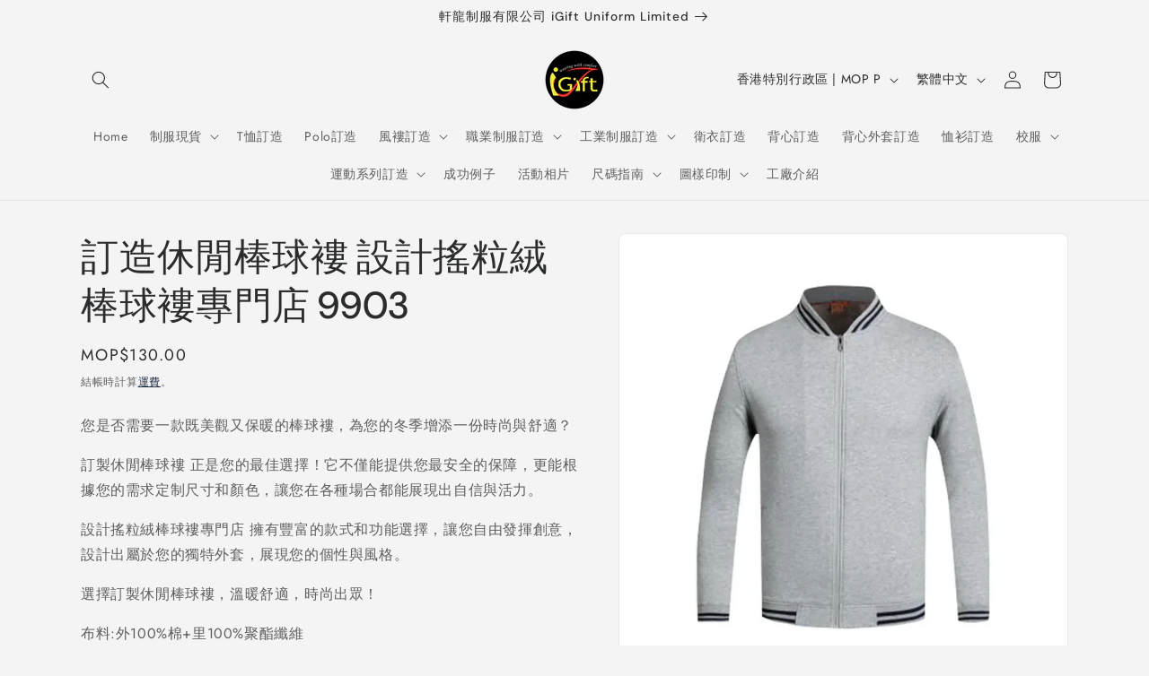

--- FILE ---
content_type: text/html; charset=utf-8
request_url: https://igiftuniformshop.com/products/self-made_baseball-jacket_producer-9903
body_size: 50036
content:
<!-- Google tag (gtag.js) -->
<script async src="https://www.googletagmanager.com/gtag/js?id=G-12S70MPM3Y"></script>
<script>
  window.dataLayer = window.dataLayer || [];
  function gtag(){dataLayer.push(arguments);}
  gtag('js', new Date());

  gtag('config', 'G-12S70MPM3Y');
</script>
<!doctype html>
<html class="js" lang="zh-TW">
  <head>
	<!-- Added by AVADA SEO Suite -->
	<script>
  const avadaLightJsExclude = ['cdn.nfcube.com', 'assets/ecom.js', 'variant-title-king', 'linked_options_variants', 'smile-loader.js', 'smart-product-filter-search', 'rivo-loyalty-referrals', 'avada-cookie-consent', 'consentmo-gdpr', 'quinn'];
  const avadaLightJsInclude = ['https://www.googletagmanager.com/', 'https://connect.facebook.net/', 'https://business-api.tiktok.com/', 'https://static.klaviyo.com/', 'https://www.google-analytics.com/', 'https://ajax.googleapis.com/ajax/libs/jquery/1.9.1/jquery.min.js'];
  window.AVADA_SPEED_BLACKLIST = avadaLightJsInclude.map(item => new RegExp(item, 'i'));
  window.AVADA_SPEED_WHITELIST = avadaLightJsExclude.map(item => new RegExp(item, 'i'));
</script>

<script>
  const isSpeedUpEnable = !1733387480505 || Date.now() < 1733387480505;
  if (isSpeedUpEnable) {
    const avadaSpeedUp=1;
    if(isSpeedUpEnable) {
  function _0x55aa(_0x575858,_0x2fd0be){const _0x30a92f=_0x1cb5();return _0x55aa=function(_0x4e8b41,_0xcd1690){_0x4e8b41=_0x4e8b41-(0xb5e+0xd*0x147+-0x1b1a);let _0x1c09f7=_0x30a92f[_0x4e8b41];return _0x1c09f7;},_0x55aa(_0x575858,_0x2fd0be);}(function(_0x4ad4dc,_0x42545f){const _0x5c7741=_0x55aa,_0x323f4d=_0x4ad4dc();while(!![]){try{const _0x588ea5=parseInt(_0x5c7741(0x10c))/(0xb6f+-0x1853+0xce5)*(-parseInt(_0x5c7741(0x157))/(-0x2363*0x1+0x1dd4+0x591*0x1))+-parseInt(_0x5c7741(0x171))/(0x269b+-0xeb+-0xf*0x283)*(parseInt(_0x5c7741(0x116))/(0x2e1+0x1*0x17b3+-0x110*0x19))+-parseInt(_0x5c7741(0x147))/(-0x1489+-0x312*0x6+0x26fa*0x1)+-parseInt(_0x5c7741(0xfa))/(-0x744+0x1*0xb5d+-0x413)*(-parseInt(_0x5c7741(0x102))/(-0x1e87+0x9e*-0x16+0x2c22))+parseInt(_0x5c7741(0x136))/(0x1e2d+0x1498+-0x1a3*0x1f)+parseInt(_0x5c7741(0x16e))/(0x460+0x1d96+0x3*-0xb4f)*(-parseInt(_0x5c7741(0xe3))/(-0x9ca+-0x1*-0x93f+0x1*0x95))+parseInt(_0x5c7741(0xf8))/(-0x1f73*0x1+0x6*-0x510+0x3dde);if(_0x588ea5===_0x42545f)break;else _0x323f4d['push'](_0x323f4d['shift']());}catch(_0x5d6d7e){_0x323f4d['push'](_0x323f4d['shift']());}}}(_0x1cb5,-0x193549+0x5dc3*-0x31+-0x2f963*-0x13),(function(){const _0x5cb2b4=_0x55aa,_0x23f9e9={'yXGBq':function(_0x237aef,_0x385938){return _0x237aef!==_0x385938;},'XduVF':function(_0x21018d,_0x56ff60){return _0x21018d===_0x56ff60;},'RChnz':_0x5cb2b4(0xf4)+_0x5cb2b4(0xe9)+_0x5cb2b4(0x14a),'TAsuR':function(_0xe21eca,_0x33e114){return _0xe21eca%_0x33e114;},'EvLYw':function(_0x1326ad,_0x261d04){return _0x1326ad!==_0x261d04;},'nnhAQ':_0x5cb2b4(0x107),'swpMF':_0x5cb2b4(0x16d),'plMMu':_0x5cb2b4(0xe8)+_0x5cb2b4(0x135),'PqBPA':function(_0x2ba85c,_0x35b541){return _0x2ba85c<_0x35b541;},'NKPCA':_0x5cb2b4(0xfc),'TINqh':function(_0x4116e3,_0x3ffd02,_0x2c8722){return _0x4116e3(_0x3ffd02,_0x2c8722);},'BAueN':_0x5cb2b4(0x120),'NgloT':_0x5cb2b4(0x14c),'ThSSU':function(_0xeb212a,_0x4341c1){return _0xeb212a+_0x4341c1;},'lDDHN':function(_0x4a1a48,_0x45ebfb){return _0x4a1a48 instanceof _0x45ebfb;},'toAYB':function(_0xcf0fa9,_0xf5fa6a){return _0xcf0fa9 instanceof _0xf5fa6a;},'VMiyW':function(_0x5300e4,_0x44e0f4){return _0x5300e4(_0x44e0f4);},'iyhbw':_0x5cb2b4(0x119),'zuWfR':function(_0x19c3e4,_0x4ee6e8){return _0x19c3e4<_0x4ee6e8;},'vEmrv':function(_0xd798cf,_0x5ea2dd){return _0xd798cf!==_0x5ea2dd;},'yxERj':function(_0x24b03b,_0x5aa292){return _0x24b03b||_0x5aa292;},'MZpwM':_0x5cb2b4(0x110)+_0x5cb2b4(0x109)+'pt','IeUHK':function(_0x5a4c7e,_0x2edf70){return _0x5a4c7e-_0x2edf70;},'Idvge':function(_0x3b526e,_0x36b469){return _0x3b526e<_0x36b469;},'qRwfm':_0x5cb2b4(0x16b)+_0x5cb2b4(0xf1),'CvXDN':function(_0x4b4208,_0x1db216){return _0x4b4208<_0x1db216;},'acPIM':function(_0x7d44b7,_0x3020d2){return _0x7d44b7(_0x3020d2);},'MyLMO':function(_0x22d4b2,_0xe7a6a0){return _0x22d4b2<_0xe7a6a0;},'boDyh':function(_0x176992,_0x346381,_0xab7fc){return _0x176992(_0x346381,_0xab7fc);},'ZANXD':_0x5cb2b4(0x10f)+_0x5cb2b4(0x12a)+_0x5cb2b4(0x142),'CXwRZ':_0x5cb2b4(0x123)+_0x5cb2b4(0x15f),'AuMHM':_0x5cb2b4(0x161),'KUuFZ':_0x5cb2b4(0xe6),'MSwtw':_0x5cb2b4(0x13a),'ERvPB':_0x5cb2b4(0x134),'ycTDj':_0x5cb2b4(0x15b),'Tvhir':_0x5cb2b4(0x154)},_0x469be1=_0x23f9e9[_0x5cb2b4(0x153)],_0x36fe07={'blacklist':window[_0x5cb2b4(0x11f)+_0x5cb2b4(0x115)+'T'],'whitelist':window[_0x5cb2b4(0x11f)+_0x5cb2b4(0x13e)+'T']},_0x26516a={'blacklisted':[]},_0x34e4a6=(_0x2be2f5,_0x25b3b2)=>{const _0x80dd2=_0x5cb2b4;if(_0x2be2f5&&(!_0x25b3b2||_0x23f9e9[_0x80dd2(0x13b)](_0x25b3b2,_0x469be1))&&(!_0x36fe07[_0x80dd2(0x170)]||_0x36fe07[_0x80dd2(0x170)][_0x80dd2(0x151)](_0xa5c7cf=>_0xa5c7cf[_0x80dd2(0x12b)](_0x2be2f5)))&&(!_0x36fe07[_0x80dd2(0x165)]||_0x36fe07[_0x80dd2(0x165)][_0x80dd2(0x156)](_0x4e2570=>!_0x4e2570[_0x80dd2(0x12b)](_0x2be2f5)))&&_0x23f9e9[_0x80dd2(0xf7)](avadaSpeedUp,0x5*0x256+-0x1*0x66c+-0x542+0.5)&&_0x2be2f5[_0x80dd2(0x137)](_0x23f9e9[_0x80dd2(0xe7)])){const _0x413c89=_0x2be2f5[_0x80dd2(0x16c)];return _0x23f9e9[_0x80dd2(0xf7)](_0x23f9e9[_0x80dd2(0x11e)](_0x413c89,-0x1deb*-0x1+0xf13+-0x2cfc),0x1176+-0x78b*0x5+0x1441);}return _0x2be2f5&&(!_0x25b3b2||_0x23f9e9[_0x80dd2(0xed)](_0x25b3b2,_0x469be1))&&(!_0x36fe07[_0x80dd2(0x170)]||_0x36fe07[_0x80dd2(0x170)][_0x80dd2(0x151)](_0x3d689d=>_0x3d689d[_0x80dd2(0x12b)](_0x2be2f5)))&&(!_0x36fe07[_0x80dd2(0x165)]||_0x36fe07[_0x80dd2(0x165)][_0x80dd2(0x156)](_0x26a7b3=>!_0x26a7b3[_0x80dd2(0x12b)](_0x2be2f5)));},_0x11462f=function(_0x42927f){const _0x346823=_0x5cb2b4,_0x5426ae=_0x42927f[_0x346823(0x159)+'te'](_0x23f9e9[_0x346823(0x14e)]);return _0x36fe07[_0x346823(0x170)]&&_0x36fe07[_0x346823(0x170)][_0x346823(0x156)](_0x107b0d=>!_0x107b0d[_0x346823(0x12b)](_0x5426ae))||_0x36fe07[_0x346823(0x165)]&&_0x36fe07[_0x346823(0x165)][_0x346823(0x151)](_0x1e7160=>_0x1e7160[_0x346823(0x12b)](_0x5426ae));},_0x39299f=new MutationObserver(_0x45c995=>{const _0x21802a=_0x5cb2b4,_0x3bc801={'mafxh':function(_0x6f9c57,_0x229989){const _0x9d39b1=_0x55aa;return _0x23f9e9[_0x9d39b1(0xf7)](_0x6f9c57,_0x229989);},'SrchE':_0x23f9e9[_0x21802a(0xe2)],'pvjbV':_0x23f9e9[_0x21802a(0xf6)]};for(let _0x333494=-0x7d7+-0x893+0x106a;_0x23f9e9[_0x21802a(0x158)](_0x333494,_0x45c995[_0x21802a(0x16c)]);_0x333494++){const {addedNodes:_0x1b685b}=_0x45c995[_0x333494];for(let _0x2f087=0x1f03+0x84b+0x1*-0x274e;_0x23f9e9[_0x21802a(0x158)](_0x2f087,_0x1b685b[_0x21802a(0x16c)]);_0x2f087++){const _0x4e5bac=_0x1b685b[_0x2f087];if(_0x23f9e9[_0x21802a(0xf7)](_0x4e5bac[_0x21802a(0x121)],-0x1f3a+-0x1*0x1b93+-0x3*-0x139a)&&_0x23f9e9[_0x21802a(0xf7)](_0x4e5bac[_0x21802a(0x152)],_0x23f9e9[_0x21802a(0xe0)])){const _0x5d9a67=_0x4e5bac[_0x21802a(0x107)],_0x3fb522=_0x4e5bac[_0x21802a(0x16d)];if(_0x23f9e9[_0x21802a(0x103)](_0x34e4a6,_0x5d9a67,_0x3fb522)){_0x26516a[_0x21802a(0x160)+'d'][_0x21802a(0x128)]([_0x4e5bac,_0x4e5bac[_0x21802a(0x16d)]]),_0x4e5bac[_0x21802a(0x16d)]=_0x469be1;const _0x1e52da=function(_0x2c95ff){const _0x359b13=_0x21802a;if(_0x3bc801[_0x359b13(0x118)](_0x4e5bac[_0x359b13(0x159)+'te'](_0x3bc801[_0x359b13(0x166)]),_0x469be1))_0x2c95ff[_0x359b13(0x112)+_0x359b13(0x150)]();_0x4e5bac[_0x359b13(0xec)+_0x359b13(0x130)](_0x3bc801[_0x359b13(0xe4)],_0x1e52da);};_0x4e5bac[_0x21802a(0x12d)+_0x21802a(0x163)](_0x23f9e9[_0x21802a(0xf6)],_0x1e52da),_0x4e5bac[_0x21802a(0x12c)+_0x21802a(0x131)]&&_0x4e5bac[_0x21802a(0x12c)+_0x21802a(0x131)][_0x21802a(0x11a)+'d'](_0x4e5bac);}}}}});_0x39299f[_0x5cb2b4(0x105)](document[_0x5cb2b4(0x10b)+_0x5cb2b4(0x16a)],{'childList':!![],'subtree':!![]});const _0x2910a9=/[|\\{}()\[\]^$+*?.]/g,_0xa9f173=function(..._0x1baa33){const _0x3053cc=_0x5cb2b4,_0x2e6f61={'mMWha':function(_0x158c76,_0x5c404b){const _0x25a05c=_0x55aa;return _0x23f9e9[_0x25a05c(0xf7)](_0x158c76,_0x5c404b);},'BXirI':_0x23f9e9[_0x3053cc(0x141)],'COGok':function(_0x421bf7,_0x55453a){const _0x4fd417=_0x3053cc;return _0x23f9e9[_0x4fd417(0x167)](_0x421bf7,_0x55453a);},'XLSAp':function(_0x193984,_0x35c446){const _0x5bbecf=_0x3053cc;return _0x23f9e9[_0x5bbecf(0xed)](_0x193984,_0x35c446);},'EygRw':function(_0xfbb69c,_0x21b15d){const _0xe5c840=_0x3053cc;return _0x23f9e9[_0xe5c840(0x104)](_0xfbb69c,_0x21b15d);},'xZuNx':_0x23f9e9[_0x3053cc(0x139)],'SBUaW':function(_0x5739bf,_0x2c2fab){const _0x42cbb1=_0x3053cc;return _0x23f9e9[_0x42cbb1(0x172)](_0x5739bf,_0x2c2fab);},'EAoTR':function(_0x123b29,_0x5b29bf){const _0x2828d2=_0x3053cc;return _0x23f9e9[_0x2828d2(0x11d)](_0x123b29,_0x5b29bf);},'cdYdq':_0x23f9e9[_0x3053cc(0x14e)],'WzJcf':_0x23f9e9[_0x3053cc(0xe2)],'nytPK':function(_0x53f733,_0x4ad021){const _0x4f0333=_0x3053cc;return _0x23f9e9[_0x4f0333(0x148)](_0x53f733,_0x4ad021);},'oUrHG':_0x23f9e9[_0x3053cc(0x14d)],'dnxjX':function(_0xed6b5f,_0x573f55){const _0x57aa03=_0x3053cc;return _0x23f9e9[_0x57aa03(0x15a)](_0xed6b5f,_0x573f55);}};_0x23f9e9[_0x3053cc(0x15d)](_0x1baa33[_0x3053cc(0x16c)],-0x1a3*-0x9+-0xf9*0xb+-0x407*0x1)?(_0x36fe07[_0x3053cc(0x170)]=[],_0x36fe07[_0x3053cc(0x165)]=[]):(_0x36fe07[_0x3053cc(0x170)]&&(_0x36fe07[_0x3053cc(0x170)]=_0x36fe07[_0x3053cc(0x170)][_0x3053cc(0x106)](_0xa8e001=>_0x1baa33[_0x3053cc(0x156)](_0x4a8a28=>{const _0x2e425b=_0x3053cc;if(_0x2e6f61[_0x2e425b(0x111)](typeof _0x4a8a28,_0x2e6f61[_0x2e425b(0x155)]))return!_0xa8e001[_0x2e425b(0x12b)](_0x4a8a28);else{if(_0x2e6f61[_0x2e425b(0xeb)](_0x4a8a28,RegExp))return _0x2e6f61[_0x2e425b(0x145)](_0xa8e001[_0x2e425b(0xdf)](),_0x4a8a28[_0x2e425b(0xdf)]());}}))),_0x36fe07[_0x3053cc(0x165)]&&(_0x36fe07[_0x3053cc(0x165)]=[..._0x36fe07[_0x3053cc(0x165)],..._0x1baa33[_0x3053cc(0xff)](_0x4e4c02=>{const _0x7c755c=_0x3053cc;if(_0x23f9e9[_0x7c755c(0xf7)](typeof _0x4e4c02,_0x23f9e9[_0x7c755c(0x141)])){const _0x932437=_0x4e4c02[_0x7c755c(0xea)](_0x2910a9,_0x23f9e9[_0x7c755c(0x16f)]),_0x34e686=_0x23f9e9[_0x7c755c(0xf0)](_0x23f9e9[_0x7c755c(0xf0)]('.*',_0x932437),'.*');if(_0x36fe07[_0x7c755c(0x165)][_0x7c755c(0x156)](_0x21ef9a=>_0x21ef9a[_0x7c755c(0xdf)]()!==_0x34e686[_0x7c755c(0xdf)]()))return new RegExp(_0x34e686);}else{if(_0x23f9e9[_0x7c755c(0x117)](_0x4e4c02,RegExp)){if(_0x36fe07[_0x7c755c(0x165)][_0x7c755c(0x156)](_0x5a3f09=>_0x5a3f09[_0x7c755c(0xdf)]()!==_0x4e4c02[_0x7c755c(0xdf)]()))return _0x4e4c02;}}return null;})[_0x3053cc(0x106)](Boolean)]));const _0x3eeb55=document[_0x3053cc(0x11b)+_0x3053cc(0x10e)](_0x23f9e9[_0x3053cc(0xf0)](_0x23f9e9[_0x3053cc(0xf0)](_0x23f9e9[_0x3053cc(0x122)],_0x469be1),'"]'));for(let _0xf831f7=-0x21aa+-0x1793+0x393d*0x1;_0x23f9e9[_0x3053cc(0x14b)](_0xf831f7,_0x3eeb55[_0x3053cc(0x16c)]);_0xf831f7++){const _0x5868cb=_0x3eeb55[_0xf831f7];_0x23f9e9[_0x3053cc(0x132)](_0x11462f,_0x5868cb)&&(_0x26516a[_0x3053cc(0x160)+'d'][_0x3053cc(0x128)]([_0x5868cb,_0x23f9e9[_0x3053cc(0x14d)]]),_0x5868cb[_0x3053cc(0x12c)+_0x3053cc(0x131)][_0x3053cc(0x11a)+'d'](_0x5868cb));}let _0xdf8cd0=-0x17da+0x2461+-0xc87*0x1;[..._0x26516a[_0x3053cc(0x160)+'d']][_0x3053cc(0x10d)](([_0x226aeb,_0x33eaa7],_0xe33bca)=>{const _0x2aa7bf=_0x3053cc;if(_0x2e6f61[_0x2aa7bf(0x143)](_0x11462f,_0x226aeb)){const _0x41da0d=document[_0x2aa7bf(0x11c)+_0x2aa7bf(0x131)](_0x2e6f61[_0x2aa7bf(0x127)]);for(let _0x6784c7=0xd7b+-0xaa5+-0x2d6;_0x2e6f61[_0x2aa7bf(0x164)](_0x6784c7,_0x226aeb[_0x2aa7bf(0xe5)][_0x2aa7bf(0x16c)]);_0x6784c7++){const _0x4ca758=_0x226aeb[_0x2aa7bf(0xe5)][_0x6784c7];_0x2e6f61[_0x2aa7bf(0x12f)](_0x4ca758[_0x2aa7bf(0x133)],_0x2e6f61[_0x2aa7bf(0x13f)])&&_0x2e6f61[_0x2aa7bf(0x145)](_0x4ca758[_0x2aa7bf(0x133)],_0x2e6f61[_0x2aa7bf(0x100)])&&_0x41da0d[_0x2aa7bf(0xe1)+'te'](_0x4ca758[_0x2aa7bf(0x133)],_0x226aeb[_0x2aa7bf(0xe5)][_0x6784c7][_0x2aa7bf(0x12e)]);}_0x41da0d[_0x2aa7bf(0xe1)+'te'](_0x2e6f61[_0x2aa7bf(0x13f)],_0x226aeb[_0x2aa7bf(0x107)]),_0x41da0d[_0x2aa7bf(0xe1)+'te'](_0x2e6f61[_0x2aa7bf(0x100)],_0x2e6f61[_0x2aa7bf(0x101)](_0x33eaa7,_0x2e6f61[_0x2aa7bf(0x126)])),document[_0x2aa7bf(0x113)][_0x2aa7bf(0x146)+'d'](_0x41da0d),_0x26516a[_0x2aa7bf(0x160)+'d'][_0x2aa7bf(0x162)](_0x2e6f61[_0x2aa7bf(0x13d)](_0xe33bca,_0xdf8cd0),-0x105d*0x2+0x1*-0xeaa+0x2f65),_0xdf8cd0++;}}),_0x36fe07[_0x3053cc(0x170)]&&_0x23f9e9[_0x3053cc(0xf3)](_0x36fe07[_0x3053cc(0x170)][_0x3053cc(0x16c)],0x10f2+-0x1a42+0x951)&&_0x39299f[_0x3053cc(0x15c)]();},_0x4c2397=document[_0x5cb2b4(0x11c)+_0x5cb2b4(0x131)],_0x573f89={'src':Object[_0x5cb2b4(0x14f)+_0x5cb2b4(0xfd)+_0x5cb2b4(0x144)](HTMLScriptElement[_0x5cb2b4(0xf9)],_0x23f9e9[_0x5cb2b4(0x14e)]),'type':Object[_0x5cb2b4(0x14f)+_0x5cb2b4(0xfd)+_0x5cb2b4(0x144)](HTMLScriptElement[_0x5cb2b4(0xf9)],_0x23f9e9[_0x5cb2b4(0xe2)])};document[_0x5cb2b4(0x11c)+_0x5cb2b4(0x131)]=function(..._0x4db605){const _0x1480b5=_0x5cb2b4,_0x3a6982={'KNNxG':function(_0x32fa39,_0x2a57e4,_0x3cc08f){const _0x5ead12=_0x55aa;return _0x23f9e9[_0x5ead12(0x169)](_0x32fa39,_0x2a57e4,_0x3cc08f);}};if(_0x23f9e9[_0x1480b5(0x13b)](_0x4db605[-0x4*-0x376+0x4*0x2f+-0xe94][_0x1480b5(0x140)+'e'](),_0x23f9e9[_0x1480b5(0x139)]))return _0x4c2397[_0x1480b5(0x114)](document)(..._0x4db605);const _0x2f091d=_0x4c2397[_0x1480b5(0x114)](document)(..._0x4db605);try{Object[_0x1480b5(0xf2)+_0x1480b5(0x149)](_0x2f091d,{'src':{..._0x573f89[_0x1480b5(0x107)],'set'(_0x3ae2bc){const _0x5d6fdc=_0x1480b5;_0x3a6982[_0x5d6fdc(0x129)](_0x34e4a6,_0x3ae2bc,_0x2f091d[_0x5d6fdc(0x16d)])&&_0x573f89[_0x5d6fdc(0x16d)][_0x5d6fdc(0x10a)][_0x5d6fdc(0x125)](this,_0x469be1),_0x573f89[_0x5d6fdc(0x107)][_0x5d6fdc(0x10a)][_0x5d6fdc(0x125)](this,_0x3ae2bc);}},'type':{..._0x573f89[_0x1480b5(0x16d)],'get'(){const _0x436e9e=_0x1480b5,_0x4b63b9=_0x573f89[_0x436e9e(0x16d)][_0x436e9e(0xfb)][_0x436e9e(0x125)](this);if(_0x23f9e9[_0x436e9e(0xf7)](_0x4b63b9,_0x469be1)||_0x23f9e9[_0x436e9e(0x103)](_0x34e4a6,this[_0x436e9e(0x107)],_0x4b63b9))return null;return _0x4b63b9;},'set'(_0x174ea3){const _0x1dff57=_0x1480b5,_0xa2fd13=_0x23f9e9[_0x1dff57(0x103)](_0x34e4a6,_0x2f091d[_0x1dff57(0x107)],_0x2f091d[_0x1dff57(0x16d)])?_0x469be1:_0x174ea3;_0x573f89[_0x1dff57(0x16d)][_0x1dff57(0x10a)][_0x1dff57(0x125)](this,_0xa2fd13);}}}),_0x2f091d[_0x1480b5(0xe1)+'te']=function(_0x5b0870,_0x8c60d5){const _0xab22d4=_0x1480b5;if(_0x23f9e9[_0xab22d4(0xf7)](_0x5b0870,_0x23f9e9[_0xab22d4(0xe2)])||_0x23f9e9[_0xab22d4(0xf7)](_0x5b0870,_0x23f9e9[_0xab22d4(0x14e)]))_0x2f091d[_0x5b0870]=_0x8c60d5;else HTMLScriptElement[_0xab22d4(0xf9)][_0xab22d4(0xe1)+'te'][_0xab22d4(0x125)](_0x2f091d,_0x5b0870,_0x8c60d5);};}catch(_0x5a9461){console[_0x1480b5(0x168)](_0x23f9e9[_0x1480b5(0xef)],_0x5a9461);}return _0x2f091d;};const _0x5883c5=[_0x23f9e9[_0x5cb2b4(0xfe)],_0x23f9e9[_0x5cb2b4(0x13c)],_0x23f9e9[_0x5cb2b4(0xf5)],_0x23f9e9[_0x5cb2b4(0x15e)],_0x23f9e9[_0x5cb2b4(0x138)],_0x23f9e9[_0x5cb2b4(0x124)]],_0x4ab8d2=_0x5883c5[_0x5cb2b4(0xff)](_0x439d08=>{return{'type':_0x439d08,'listener':()=>_0xa9f173(),'options':{'passive':!![]}};});_0x4ab8d2[_0x5cb2b4(0x10d)](_0x4d3535=>{const _0x3882ab=_0x5cb2b4;document[_0x3882ab(0x12d)+_0x3882ab(0x163)](_0x4d3535[_0x3882ab(0x16d)],_0x4d3535[_0x3882ab(0xee)],_0x4d3535[_0x3882ab(0x108)]);});}()));function _0x1cb5(){const _0x15f8e0=['ault','some','tagName','CXwRZ','wheel','BXirI','every','6lYvYYX','PqBPA','getAttribu','IeUHK','touchstart','disconnect','Idvge','ERvPB','/blocked','blackliste','keydown','splice','stener','SBUaW','whitelist','SrchE','toAYB','warn','boDyh','ement','script[typ','length','type','346347wGqEBH','NgloT','blacklist','33OVoYHk','zuWfR','toString','NKPCA','setAttribu','swpMF','230EEqEiq','pvjbV','attributes','mousemove','RChnz','beforescri','y.com/exte','replace','COGok','removeEven','EvLYw','listener','ZANXD','ThSSU','e="','defineProp','MyLMO','cdn.shopif','MSwtw','plMMu','XduVF','22621984JRJQxz','prototype','8818116NVbcZr','get','SCRIPT','ertyDescri','AuMHM','map','WzJcf','nytPK','7kiZatp','TINqh','VMiyW','observe','filter','src','options','n/javascri','set','documentEl','478083wuqgQV','forEach','torAll','Avada cann','applicatio','mMWha','preventDef','head','bind','D_BLACKLIS','75496skzGVx','lDDHN','mafxh','script','removeChil','querySelec','createElem','vEmrv','TAsuR','AVADA_SPEE','string','nodeType','qRwfm','javascript','Tvhir','call','oUrHG','xZuNx','push','KNNxG','ot lazy lo','test','parentElem','addEventLi','value','EAoTR','tListener','ent','acPIM','name','touchmove','ptexecute','6968312SmqlIb','includes','ycTDj','iyhbw','touchend','yXGBq','KUuFZ','dnxjX','D_WHITELIS','cdYdq','toLowerCas','BAueN','ad script','EygRw','ptor','XLSAp','appendChil','4975500NoPAFA','yxERj','erties','nsions','CvXDN','\$&','MZpwM','nnhAQ','getOwnProp'];_0x1cb5=function(){return _0x15f8e0;};return _0x1cb5();}
}
    class LightJsLoader{constructor(e){this.jQs=[],this.listener=this.handleListener.bind(this,e),this.scripts=["default","defer","async"].reduce(((e,t)=>({...e,[t]:[]})),{});const t=this;e.forEach((e=>window.addEventListener(e,t.listener,{passive:!0})))}handleListener(e){const t=this;return e.forEach((e=>window.removeEventListener(e,t.listener))),"complete"===document.readyState?this.handleDOM():document.addEventListener("readystatechange",(e=>{if("complete"===e.target.readyState)return setTimeout(t.handleDOM.bind(t),1)}))}async handleDOM(){this.suspendEvent(),this.suspendJQuery(),this.findScripts(),this.preloadScripts();for(const e of Object.keys(this.scripts))await this.replaceScripts(this.scripts[e]);for(const e of["DOMContentLoaded","readystatechange"])await this.requestRepaint(),document.dispatchEvent(new Event("lightJS-"+e));document.lightJSonreadystatechange&&document.lightJSonreadystatechange();for(const e of["DOMContentLoaded","load"])await this.requestRepaint(),window.dispatchEvent(new Event("lightJS-"+e));await this.requestRepaint(),window.lightJSonload&&window.lightJSonload(),await this.requestRepaint(),this.jQs.forEach((e=>e(window).trigger("lightJS-jquery-load"))),window.dispatchEvent(new Event("lightJS-pageshow")),await this.requestRepaint(),window.lightJSonpageshow&&window.lightJSonpageshow()}async requestRepaint(){return new Promise((e=>requestAnimationFrame(e)))}findScripts(){document.querySelectorAll("script[type=lightJs]").forEach((e=>{e.hasAttribute("src")?e.hasAttribute("async")&&e.async?this.scripts.async.push(e):e.hasAttribute("defer")&&e.defer?this.scripts.defer.push(e):this.scripts.default.push(e):this.scripts.default.push(e)}))}preloadScripts(){const e=this,t=Object.keys(this.scripts).reduce(((t,n)=>[...t,...e.scripts[n]]),[]),n=document.createDocumentFragment();t.forEach((e=>{const t=e.getAttribute("src");if(!t)return;const s=document.createElement("link");s.href=t,s.rel="preload",s.as="script",n.appendChild(s)})),document.head.appendChild(n)}async replaceScripts(e){let t;for(;t=e.shift();)await this.requestRepaint(),new Promise((e=>{const n=document.createElement("script");[...t.attributes].forEach((e=>{"type"!==e.nodeName&&n.setAttribute(e.nodeName,e.nodeValue)})),t.hasAttribute("src")?(n.addEventListener("load",e),n.addEventListener("error",e)):(n.text=t.text,e()),t.parentNode.replaceChild(n,t)}))}suspendEvent(){const e={};[{obj:document,name:"DOMContentLoaded"},{obj:window,name:"DOMContentLoaded"},{obj:window,name:"load"},{obj:window,name:"pageshow"},{obj:document,name:"readystatechange"}].map((t=>function(t,n){function s(n){return e[t].list.indexOf(n)>=0?"lightJS-"+n:n}e[t]||(e[t]={list:[n],add:t.addEventListener,remove:t.removeEventListener},t.addEventListener=(...n)=>{n[0]=s(n[0]),e[t].add.apply(t,n)},t.removeEventListener=(...n)=>{n[0]=s(n[0]),e[t].remove.apply(t,n)})}(t.obj,t.name))),[{obj:document,name:"onreadystatechange"},{obj:window,name:"onpageshow"}].map((e=>function(e,t){let n=e[t];Object.defineProperty(e,t,{get:()=>n||function(){},set:s=>{e["lightJS"+t]=n=s}})}(e.obj,e.name)))}suspendJQuery(){const e=this;let t=window.jQuery;Object.defineProperty(window,"jQuery",{get:()=>t,set(n){if(!n||!n.fn||!e.jQs.includes(n))return void(t=n);n.fn.ready=n.fn.init.prototype.ready=e=>{e.bind(document)(n)};const s=n.fn.on;n.fn.on=n.fn.init.prototype.on=function(...e){if(window!==this[0])return s.apply(this,e),this;const t=e=>e.split(" ").map((e=>"load"===e||0===e.indexOf("load.")?"lightJS-jquery-load":e)).join(" ");return"string"==typeof e[0]||e[0]instanceof String?(e[0]=t(e[0]),s.apply(this,e),this):("object"==typeof e[0]&&Object.keys(e[0]).forEach((n=>{delete Object.assign(e[0],{[t(n)]:e[0][n]})[n]})),s.apply(this,e),this)},e.jQs.push(n),t=n}})}}
new LightJsLoader(["keydown","mousemove","touchend","touchmove","touchstart","wheel"]);
  }
</script>

	<!-- /Added by AVADA SEO Suite -->
    <meta charset="utf-8">
    <meta http-equiv="X-UA-Compatible" content="IE=edge">
    <meta name="viewport" content="width=device-width,initial-scale=1">
    <meta name="theme-color" content="">
    <link rel="canonical" href="https://igiftuniformshop.com/products/self-made_baseball-jacket_producer-9903"><link rel="preconnect" href="https://fonts.shopifycdn.com" crossorigin><title>
      訂造休閒棒球褸 設計搖粒絨棒球褸專門店 9903
 &ndash; iGift 澳門一站式制服供應</title>

    
      <meta name="description" content="訂造休閒棒球褸 設計搖粒絨棒球褸專門店 繡人名 手感舒適 慈善機構活動 品質好 專業產品知識 交期快捷 棒球褸 穿搭 棒球褸 點襯 訂購仿皮 棒球褸 買棒球褸 拉鏈棒球褸">
    

    

<meta property="og:site_name" content="iGift 澳門一站式制服供應">
<meta property="og:url" content="https://igiftuniformshop.com/products/self-made_baseball-jacket_producer-9903">
<meta property="og:title" content="訂造休閒棒球褸 設計搖粒絨棒球褸專門店 9903">
<meta property="og:type" content="product">
<meta property="og:description" content="訂造休閒棒球褸 設計搖粒絨棒球褸專門店 繡人名 手感舒適 慈善機構活動 品質好 專業產品知識 交期快捷 棒球褸 穿搭 棒球褸 點襯 訂購仿皮 棒球褸 買棒球褸 拉鏈棒球褸"><meta property="og:image" content="http://igiftuniformshop.com/cdn/shop/products/1_1b5434bb-49fe-43ce-918d-8c4601b331c7.jpg?v=1722590999">
  <meta property="og:image:secure_url" content="https://igiftuniformshop.com/cdn/shop/products/1_1b5434bb-49fe-43ce-918d-8c4601b331c7.jpg?v=1722590999">
  <meta property="og:image:width" content="800">
  <meta property="og:image:height" content="800"><meta property="og:price:amount" content="130.00">
  <meta property="og:price:currency" content="MOP"><meta name="twitter:card" content="summary_large_image">
<meta name="twitter:title" content="訂造休閒棒球褸 設計搖粒絨棒球褸專門店 9903">
<meta name="twitter:description" content="訂造休閒棒球褸 設計搖粒絨棒球褸專門店 繡人名 手感舒適 慈善機構活動 品質好 專業產品知識 交期快捷 棒球褸 穿搭 棒球褸 點襯 訂購仿皮 棒球褸 買棒球褸 拉鏈棒球褸">


    <script src="//igiftuniformshop.com/cdn/shop/t/19/assets/constants.aio.min.js?v=109905352079035333971722829503" defer="defer"></script>
    <script src="//igiftuniformshop.com/cdn/shop/t/19/assets/pubsub.aio.min.js?v=31559950646427868931722829516" defer="defer"></script>
    <script src="//igiftuniformshop.com/cdn/shop/t/19/assets/global.aio.min.js?v=164204942052569119321722829512" defer="defer"></script><script src="//igiftuniformshop.com/cdn/shop/t/19/assets/animations.aio.min.js?v=88930113782960392081722829499" defer="defer"></script><script>window.performance && window.performance.mark && window.performance.mark('shopify.content_for_header.start');</script><meta name="google-site-verification" content="GzpWgCLeBgy_zgdb-JpA4tJtvjZ2gyqoqTfYc_1RA-k">
<meta name="facebook-domain-verification" content="5cbvvv3xgds3pyfvi0iq7sv10d000a">
<meta id="shopify-digital-wallet" name="shopify-digital-wallet" content="/58045792452/digital_wallets/dialog">
<meta name="shopify-checkout-api-token" content="ac0505f2fed447db019754c9881470d1">
<meta id="in-context-paypal-metadata" data-shop-id="58045792452" data-venmo-supported="false" data-environment="production" data-locale="en_US" data-paypal-v4="true" data-currency="MOP">
<link rel="alternate" hreflang="x-default" href="https://igiftuniformshop.com/products/self-made_baseball-jacket_producer-9903">
<link rel="alternate" hreflang="zh-Hant" href="https://igiftuniformshop.com/products/self-made_baseball-jacket_producer-9903">
<link rel="alternate" hreflang="pt" href="https://igiftuniformshop.com/pt/products/self-made_baseball-jacket_producer-9903">
<link rel="alternate" hreflang="zh-Hant-MO" href="https://igiftuniformshop.com/zh-mo/products/self-made_baseball-jacket_producer-9903">
<link rel="alternate" hreflang="zh-Hant-HK" href="https://igiftuniformshop.com/products/self-made_baseball-jacket_producer-9903">
<link rel="alternate" type="application/json+oembed" href="https://igiftuniformshop.com/products/self-made_baseball-jacket_producer-9903.oembed">
<script async="async" src="/checkouts/internal/preloads.js?locale=zh-HK"></script>
<script id="shopify-features" type="application/json">{"accessToken":"ac0505f2fed447db019754c9881470d1","betas":["rich-media-storefront-analytics"],"domain":"igiftuniformshop.com","predictiveSearch":false,"shopId":58045792452,"locale":"zh-tw"}</script>
<script>var Shopify = Shopify || {};
Shopify.shop = "igift-uniform.myshopify.com";
Shopify.locale = "zh-TW";
Shopify.currency = {"active":"MOP","rate":"1.0"};
Shopify.country = "HK";
Shopify.theme = {"name":"Avada Speed Up Theme","id":138593435844,"schema_name":"Trade","schema_version":"15.0.0","theme_store_id":2699,"role":"main"};
Shopify.theme.handle = "null";
Shopify.theme.style = {"id":null,"handle":null};
Shopify.cdnHost = "igiftuniformshop.com/cdn";
Shopify.routes = Shopify.routes || {};
Shopify.routes.root = "/";</script>
<script type="module">!function(o){(o.Shopify=o.Shopify||{}).modules=!0}(window);</script>
<script>!function(o){function n(){var o=[];function n(){o.push(Array.prototype.slice.apply(arguments))}return n.q=o,n}var t=o.Shopify=o.Shopify||{};t.loadFeatures=n(),t.autoloadFeatures=n()}(window);</script>
<script id="shop-js-analytics" type="application/json">{"pageType":"product"}</script>
<script defer="defer" async type="module" src="//igiftuniformshop.com/cdn/shopifycloud/shop-js/modules/v2/client.init-shop-cart-sync_Bc1MqbDo.zh-TW.esm.js"></script>
<script defer="defer" async type="module" src="//igiftuniformshop.com/cdn/shopifycloud/shop-js/modules/v2/chunk.common_CAJPCU9u.esm.js"></script>
<script type="module">
  await import("//igiftuniformshop.com/cdn/shopifycloud/shop-js/modules/v2/client.init-shop-cart-sync_Bc1MqbDo.zh-TW.esm.js");
await import("//igiftuniformshop.com/cdn/shopifycloud/shop-js/modules/v2/chunk.common_CAJPCU9u.esm.js");

  window.Shopify.SignInWithShop?.initShopCartSync?.({"fedCMEnabled":true,"windoidEnabled":true});

</script>
<script>(function() {
  var isLoaded = false;
  function asyncLoad() {
    if (isLoaded) return;
    isLoaded = true;
    var urls = ["https:\/\/cdn.shopify.com\/s\/files\/1\/0033\/3538\/9233\/files\/pushdaddy_v8.js?v=1631170440\u0026shop=igift-uniform.myshopify.com","https:\/\/sizechart.apps.avada.io\/scripttag\/avada-size-chart.min.js?shop=igift-uniform.myshopify.com","https:\/\/tabs.tkdigital.dev\/scripts\/ne_smart_tabs_deb5b78b49983b5b4f591423e9a4a660.js?shop=igift-uniform.myshopify.com","https:\/\/seo.apps.avada.io\/avada-seo-installed.js?shop=igift-uniform.myshopify.com","https:\/\/cdn.shopify.com\/s\/files\/1\/0033\/3538\/9233\/files\/pushdaddy_a2.js?shop=igift-uniform.myshopify.com"];
    for (var i = 0; i < urls.length; i++) {
      var s = document.createElement('script');
      s.type = 'text/javascript';
      s.async = true;
      s.src = urls[i];
      var x = document.getElementsByTagName('script')[0];
      x.parentNode.insertBefore(s, x);
    }
  };
  if(window.attachEvent) {
    window.attachEvent('onload', asyncLoad);
  } else {
    window.addEventListener('load', asyncLoad, false);
  }
})();</script>
<script id="__st">var __st={"a":58045792452,"offset":28800,"reqid":"1223c0a0-69b2-406c-bf7d-4724ddf8838f-1769030528","pageurl":"igiftuniformshop.com\/products\/self-made_baseball-jacket_producer-9903","u":"22c3a0465c3f","p":"product","rtyp":"product","rid":6800850682052};</script>
<script>window.ShopifyPaypalV4VisibilityTracking = true;</script>
<script id="captcha-bootstrap">!function(){'use strict';const t='contact',e='account',n='new_comment',o=[[t,t],['blogs',n],['comments',n],[t,'customer']],c=[[e,'customer_login'],[e,'guest_login'],[e,'recover_customer_password'],[e,'create_customer']],r=t=>t.map((([t,e])=>`form[action*='/${t}']:not([data-nocaptcha='true']) input[name='form_type'][value='${e}']`)).join(','),a=t=>()=>t?[...document.querySelectorAll(t)].map((t=>t.form)):[];function s(){const t=[...o],e=r(t);return a(e)}const i='password',u='form_key',d=['recaptcha-v3-token','g-recaptcha-response','h-captcha-response',i],f=()=>{try{return window.sessionStorage}catch{return}},m='__shopify_v',_=t=>t.elements[u];function p(t,e,n=!1){try{const o=window.sessionStorage,c=JSON.parse(o.getItem(e)),{data:r}=function(t){const{data:e,action:n}=t;return t[m]||n?{data:e,action:n}:{data:t,action:n}}(c);for(const[e,n]of Object.entries(r))t.elements[e]&&(t.elements[e].value=n);n&&o.removeItem(e)}catch(o){console.error('form repopulation failed',{error:o})}}const l='form_type',E='cptcha';function T(t){t.dataset[E]=!0}const w=window,h=w.document,L='Shopify',v='ce_forms',y='captcha';let A=!1;((t,e)=>{const n=(g='f06e6c50-85a8-45c8-87d0-21a2b65856fe',I='https://cdn.shopify.com/shopifycloud/storefront-forms-hcaptcha/ce_storefront_forms_captcha_hcaptcha.v1.5.2.iife.js',D={infoText:'已受到 hCaptcha 保護',privacyText:'隱私',termsText:'條款'},(t,e,n)=>{const o=w[L][v],c=o.bindForm;if(c)return c(t,g,e,D).then(n);var r;o.q.push([[t,g,e,D],n]),r=I,A||(h.body.append(Object.assign(h.createElement('script'),{id:'captcha-provider',async:!0,src:r})),A=!0)});var g,I,D;w[L]=w[L]||{},w[L][v]=w[L][v]||{},w[L][v].q=[],w[L][y]=w[L][y]||{},w[L][y].protect=function(t,e){n(t,void 0,e),T(t)},Object.freeze(w[L][y]),function(t,e,n,w,h,L){const[v,y,A,g]=function(t,e,n){const i=e?o:[],u=t?c:[],d=[...i,...u],f=r(d),m=r(i),_=r(d.filter((([t,e])=>n.includes(e))));return[a(f),a(m),a(_),s()]}(w,h,L),I=t=>{const e=t.target;return e instanceof HTMLFormElement?e:e&&e.form},D=t=>v().includes(t);t.addEventListener('submit',(t=>{const e=I(t);if(!e)return;const n=D(e)&&!e.dataset.hcaptchaBound&&!e.dataset.recaptchaBound,o=_(e),c=g().includes(e)&&(!o||!o.value);(n||c)&&t.preventDefault(),c&&!n&&(function(t){try{if(!f())return;!function(t){const e=f();if(!e)return;const n=_(t);if(!n)return;const o=n.value;o&&e.removeItem(o)}(t);const e=Array.from(Array(32),(()=>Math.random().toString(36)[2])).join('');!function(t,e){_(t)||t.append(Object.assign(document.createElement('input'),{type:'hidden',name:u})),t.elements[u].value=e}(t,e),function(t,e){const n=f();if(!n)return;const o=[...t.querySelectorAll(`input[type='${i}']`)].map((({name:t})=>t)),c=[...d,...o],r={};for(const[a,s]of new FormData(t).entries())c.includes(a)||(r[a]=s);n.setItem(e,JSON.stringify({[m]:1,action:t.action,data:r}))}(t,e)}catch(e){console.error('failed to persist form',e)}}(e),e.submit())}));const S=(t,e)=>{t&&!t.dataset[E]&&(n(t,e.some((e=>e===t))),T(t))};for(const o of['focusin','change'])t.addEventListener(o,(t=>{const e=I(t);D(e)&&S(e,y())}));const B=e.get('form_key'),M=e.get(l),P=B&&M;t.addEventListener('DOMContentLoaded',(()=>{const t=y();if(P)for(const e of t)e.elements[l].value===M&&p(e,B);[...new Set([...A(),...v().filter((t=>'true'===t.dataset.shopifyCaptcha))])].forEach((e=>S(e,t)))}))}(h,new URLSearchParams(w.location.search),n,t,e,['guest_login'])})(!0,!0)}();</script>
<script integrity="sha256-4kQ18oKyAcykRKYeNunJcIwy7WH5gtpwJnB7kiuLZ1E=" data-source-attribution="shopify.loadfeatures" defer="defer" src="//igiftuniformshop.com/cdn/shopifycloud/storefront/assets/storefront/load_feature-a0a9edcb.js" crossorigin="anonymous"></script>
<script data-source-attribution="shopify.dynamic_checkout.dynamic.init">var Shopify=Shopify||{};Shopify.PaymentButton=Shopify.PaymentButton||{isStorefrontPortableWallets:!0,init:function(){window.Shopify.PaymentButton.init=function(){};var t=document.createElement("script");t.src="https://igiftuniformshop.com/cdn/shopifycloud/portable-wallets/latest/portable-wallets.zh-tw.js",t.type="module",document.head.appendChild(t)}};
</script>
<script data-source-attribution="shopify.dynamic_checkout.buyer_consent">
  function portableWalletsHideBuyerConsent(e){var t=document.getElementById("shopify-buyer-consent"),n=document.getElementById("shopify-subscription-policy-button");t&&n&&(t.classList.add("hidden"),t.setAttribute("aria-hidden","true"),n.removeEventListener("click",e))}function portableWalletsShowBuyerConsent(e){var t=document.getElementById("shopify-buyer-consent"),n=document.getElementById("shopify-subscription-policy-button");t&&n&&(t.classList.remove("hidden"),t.removeAttribute("aria-hidden"),n.addEventListener("click",e))}window.Shopify?.PaymentButton&&(window.Shopify.PaymentButton.hideBuyerConsent=portableWalletsHideBuyerConsent,window.Shopify.PaymentButton.showBuyerConsent=portableWalletsShowBuyerConsent);
</script>
<script data-source-attribution="shopify.dynamic_checkout.cart.bootstrap">document.addEventListener("DOMContentLoaded",(function(){function t(){return document.querySelector("shopify-accelerated-checkout-cart, shopify-accelerated-checkout")}if(t())Shopify.PaymentButton.init();else{new MutationObserver((function(e,n){t()&&(Shopify.PaymentButton.init(),n.disconnect())})).observe(document.body,{childList:!0,subtree:!0})}}));
</script>
<link id="shopify-accelerated-checkout-styles" rel="stylesheet" media="screen" href="https://igiftuniformshop.com/cdn/shopifycloud/portable-wallets/latest/accelerated-checkout-backwards-compat.css" crossorigin="anonymous">
<style id="shopify-accelerated-checkout-cart">
        #shopify-buyer-consent {
  margin-top: 1em;
  display: inline-block;
  width: 100%;
}

#shopify-buyer-consent.hidden {
  display: none;
}

#shopify-subscription-policy-button {
  background: none;
  border: none;
  padding: 0;
  text-decoration: underline;
  font-size: inherit;
  cursor: pointer;
}

#shopify-subscription-policy-button::before {
  box-shadow: none;
}

      </style>
<script id="sections-script" data-sections="header" defer="defer" src="//igiftuniformshop.com/cdn/shop/t/19/compiled_assets/scripts.js?v=8520"></script>
<script>window.performance && window.performance.mark && window.performance.mark('shopify.content_for_header.end');</script>

    <style data-shopify>
      @font-face {
  font-family: Jost;
  font-weight: 400;
  font-style: normal;
  font-display: swap;
  src: url("//igiftuniformshop.com/cdn/fonts/jost/jost_n4.d47a1b6347ce4a4c9f437608011273009d91f2b7.woff2") format("woff2"),
       url("//igiftuniformshop.com/cdn/fonts/jost/jost_n4.791c46290e672b3f85c3d1c651ef2efa3819eadd.woff") format("woff");
}

      @font-face {
  font-family: Jost;
  font-weight: 700;
  font-style: normal;
  font-display: swap;
  src: url("//igiftuniformshop.com/cdn/fonts/jost/jost_n7.921dc18c13fa0b0c94c5e2517ffe06139c3615a3.woff2") format("woff2"),
       url("//igiftuniformshop.com/cdn/fonts/jost/jost_n7.cbfc16c98c1e195f46c536e775e4e959c5f2f22b.woff") format("woff");
}

      @font-face {
  font-family: Jost;
  font-weight: 400;
  font-style: italic;
  font-display: swap;
  src: url("//igiftuniformshop.com/cdn/fonts/jost/jost_i4.b690098389649750ada222b9763d55796c5283a5.woff2") format("woff2"),
       url("//igiftuniformshop.com/cdn/fonts/jost/jost_i4.fd766415a47e50b9e391ae7ec04e2ae25e7e28b0.woff") format("woff");
}

      @font-face {
  font-family: Jost;
  font-weight: 700;
  font-style: italic;
  font-display: swap;
  src: url("//igiftuniformshop.com/cdn/fonts/jost/jost_i7.d8201b854e41e19d7ed9b1a31fe4fe71deea6d3f.woff2") format("woff2"),
       url("//igiftuniformshop.com/cdn/fonts/jost/jost_i7.eae515c34e26b6c853efddc3fc0c552e0de63757.woff") format("woff");
}

      @font-face {
  font-family: "DM Sans";
  font-weight: 500;
  font-style: normal;
  font-display: swap;
  src: url("//igiftuniformshop.com/cdn/fonts/dm_sans/dmsans_n5.8a0f1984c77eb7186ceb87c4da2173ff65eb012e.woff2") format("woff2"),
       url("//igiftuniformshop.com/cdn/fonts/dm_sans/dmsans_n5.9ad2e755a89e15b3d6c53259daad5fc9609888e6.woff") format("woff");
}


      
        :root,
        .color-scheme-1 {
          --color-background: 244,244,244;
        
          --gradient-background: #f4f4f4;
        

        

        --color-foreground: 43,44,45;
        --color-background-contrast: 180,180,180;
        --color-shadow: 0,17,40;
        --color-button: 183,172,162;
        --color-button-text: 38,38,38;
        --color-secondary-button: 244,244,244;
        --color-secondary-button-text: 0,17,40;
        --color-link: 0,17,40;
        --color-badge-foreground: 43,44,45;
        --color-badge-background: 244,244,244;
        --color-badge-border: 43,44,45;
        --payment-terms-background-color: rgb(244 244 244);
      }
      
        
        .color-scheme-2 {
          --color-background: 255,255,255;
        
          --gradient-background: #ffffff;
        

        

        --color-foreground: 38,38,38;
        --color-background-contrast: 191,191,191;
        --color-shadow: 0,17,40;
        --color-button: 121,112,104;
        --color-button-text: 255,255,255;
        --color-secondary-button: 255,255,255;
        --color-secondary-button-text: 121,117,114;
        --color-link: 121,117,114;
        --color-badge-foreground: 38,38,38;
        --color-badge-background: 255,255,255;
        --color-badge-border: 38,38,38;
        --payment-terms-background-color: rgb(255 255 255);
      }
      
        
        .color-scheme-3 {
          --color-background: 194,183,172;
        
          --gradient-background: #c2b7ac;
        

        

        --color-foreground: 38,38,38;
        --color-background-contrast: 137,119,101;
        --color-shadow: 0,17,40;
        --color-button: 253,253,253;
        --color-button-text: 38,38,38;
        --color-secondary-button: 194,183,172;
        --color-secondary-button-text: 84,72,60;
        --color-link: 84,72,60;
        --color-badge-foreground: 38,38,38;
        --color-badge-background: 194,183,172;
        --color-badge-border: 38,38,38;
        --payment-terms-background-color: rgb(194 183 172);
      }
      
        
        .color-scheme-4 {
          --color-background: 28,34,40;
        
          --gradient-background: #1c2228;
        

        

        --color-foreground: 255,255,255;
        --color-background-contrast: 39,47,55;
        --color-shadow: 0,17,40;
        --color-button: 255,255,255;
        --color-button-text: 0,17,40;
        --color-secondary-button: 28,34,40;
        --color-secondary-button-text: 255,255,255;
        --color-link: 255,255,255;
        --color-badge-foreground: 255,255,255;
        --color-badge-background: 28,34,40;
        --color-badge-border: 255,255,255;
        --payment-terms-background-color: rgb(28 34 40);
      }
      
        
        .color-scheme-5 {
          --color-background: 50,56,65;
        
          --gradient-background: #323841;
        

        

        --color-foreground: 255,255,255;
        --color-background-contrast: 61,68,79;
        --color-shadow: 0,17,40;
        --color-button: 183,172,162;
        --color-button-text: 38,38,38;
        --color-secondary-button: 50,56,65;
        --color-secondary-button-text: 255,255,255;
        --color-link: 255,255,255;
        --color-badge-foreground: 255,255,255;
        --color-badge-background: 50,56,65;
        --color-badge-border: 255,255,255;
        --payment-terms-background-color: rgb(50 56 65);
      }
      

      body, .color-scheme-1, .color-scheme-2, .color-scheme-3, .color-scheme-4, .color-scheme-5 {
        color: rgba(var(--color-foreground), 0.75);
        background-color: rgb(var(--color-background));
      }

      :root {
        --font-body-family: Jost, sans-serif;
        --font-body-style: normal;
        --font-body-weight: 400;
        --font-body-weight-bold: 700;

        --font-heading-family: "DM Sans", sans-serif;
        --font-heading-style: normal;
        --font-heading-weight: 500;

        --font-body-scale: 1.0;
        --font-heading-scale: 1.05;

        --media-padding: px;
        --media-border-opacity: 0.05;
        --media-border-width: 1px;
        --media-radius: 8px;
        --media-shadow-opacity: 0.0;
        --media-shadow-horizontal-offset: 0px;
        --media-shadow-vertical-offset: 4px;
        --media-shadow-blur-radius: 5px;
        --media-shadow-visible: 0;

        --page-width: 120rem;
        --page-width-margin: 0rem;

        --product-card-image-padding: 1.2rem;
        --product-card-corner-radius: 0.8rem;
        --product-card-text-alignment: left;
        --product-card-border-width: 0.0rem;
        --product-card-border-opacity: 0.1;
        --product-card-shadow-opacity: 0.0;
        --product-card-shadow-visible: 0;
        --product-card-shadow-horizontal-offset: 0.0rem;
        --product-card-shadow-vertical-offset: 0.4rem;
        --product-card-shadow-blur-radius: 0.5rem;

        --collection-card-image-padding: 0.0rem;
        --collection-card-corner-radius: 0.8rem;
        --collection-card-text-alignment: left;
        --collection-card-border-width: 0.0rem;
        --collection-card-border-opacity: 0.1;
        --collection-card-shadow-opacity: 0.0;
        --collection-card-shadow-visible: 0;
        --collection-card-shadow-horizontal-offset: 0.0rem;
        --collection-card-shadow-vertical-offset: 0.4rem;
        --collection-card-shadow-blur-radius: 0.5rem;

        --blog-card-image-padding: 0.0rem;
        --blog-card-corner-radius: 0.8rem;
        --blog-card-text-alignment: left;
        --blog-card-border-width: 0.0rem;
        --blog-card-border-opacity: 0.1;
        --blog-card-shadow-opacity: 0.0;
        --blog-card-shadow-visible: 0;
        --blog-card-shadow-horizontal-offset: 0.0rem;
        --blog-card-shadow-vertical-offset: 0.4rem;
        --blog-card-shadow-blur-radius: 0.5rem;

        --badge-corner-radius: 4.0rem;

        --popup-border-width: 1px;
        --popup-border-opacity: 0.1;
        --popup-corner-radius: 8px;
        --popup-shadow-opacity: 0.05;
        --popup-shadow-horizontal-offset: 0px;
        --popup-shadow-vertical-offset: 4px;
        --popup-shadow-blur-radius: 5px;

        --drawer-border-width: 1px;
        --drawer-border-opacity: 0.1;
        --drawer-shadow-opacity: 0.0;
        --drawer-shadow-horizontal-offset: 0px;
        --drawer-shadow-vertical-offset: 4px;
        --drawer-shadow-blur-radius: 5px;

        --spacing-sections-desktop: 0px;
        --spacing-sections-mobile: 0px;

        --grid-desktop-vertical-spacing: 12px;
        --grid-desktop-horizontal-spacing: 12px;
        --grid-mobile-vertical-spacing: 6px;
        --grid-mobile-horizontal-spacing: 6px;

        --text-boxes-border-opacity: 0.1;
        --text-boxes-border-width: 0px;
        --text-boxes-radius: 8px;
        --text-boxes-shadow-opacity: 0.0;
        --text-boxes-shadow-visible: 0;
        --text-boxes-shadow-horizontal-offset: 0px;
        --text-boxes-shadow-vertical-offset: 4px;
        --text-boxes-shadow-blur-radius: 5px;

        --buttons-radius: 6px;
        --buttons-radius-outset: 7px;
        --buttons-border-width: 1px;
        --buttons-border-opacity: 1.0;
        --buttons-shadow-opacity: 0.0;
        --buttons-shadow-visible: 0;
        --buttons-shadow-horizontal-offset: 0px;
        --buttons-shadow-vertical-offset: 4px;
        --buttons-shadow-blur-radius: 5px;
        --buttons-border-offset: 0.3px;

        --inputs-radius: 6px;
        --inputs-border-width: 1px;
        --inputs-border-opacity: 0.55;
        --inputs-shadow-opacity: 0.0;
        --inputs-shadow-horizontal-offset: 0px;
        --inputs-margin-offset: 0px;
        --inputs-shadow-vertical-offset: 4px;
        --inputs-shadow-blur-radius: 5px;
        --inputs-radius-outset: 7px;

        --variant-pills-radius: 40px;
        --variant-pills-border-width: 1px;
        --variant-pills-border-opacity: 0.55;
        --variant-pills-shadow-opacity: 0.0;
        --variant-pills-shadow-horizontal-offset: 0px;
        --variant-pills-shadow-vertical-offset: 4px;
        --variant-pills-shadow-blur-radius: 5px;
      }

      *,
      *::before,
      *::after {
        box-sizing: inherit;
      }

      html {
        box-sizing: border-box;
        font-size: calc(var(--font-body-scale) * 62.5%);
        height: 100%;
      }

      body {
        display: grid;
        grid-template-rows: auto auto 1fr auto;
        grid-template-columns: 100%;
        min-height: 100%;
        margin: 0;
        font-size: 1.5rem;
        letter-spacing: 0.06rem;
        line-height: calc(1 + 0.8 / var(--font-body-scale));
        font-family: var(--font-body-family);
        font-style: var(--font-body-style);
        font-weight: var(--font-body-weight);
      }

      @media screen and (min-width: 750px) {
        body {
          font-size: 1.6rem;
        }
      }
    </style>

    <link href="//igiftuniformshop.com/cdn/shop/t/19/assets/base.aio.min.css?v=50215065361410506611722829538" rel="stylesheet" type="text/css" media="all" />

      <link rel="preload" as="font" href="//igiftuniformshop.com/cdn/fonts/jost/jost_n4.d47a1b6347ce4a4c9f437608011273009d91f2b7.woff2" type="font/woff2" crossorigin>
      

      <link rel="preload" as="font" href="//igiftuniformshop.com/cdn/fonts/dm_sans/dmsans_n5.8a0f1984c77eb7186ceb87c4da2173ff65eb012e.woff2" type="font/woff2" crossorigin>
      
<link href="//igiftuniformshop.com/cdn/shop/t/19/assets/component-localization-form.aio.min.css?v=19143358681622924011722829555" rel="stylesheet" type="text/css" media="all" />
      <script src="//igiftuniformshop.com/cdn/shop/t/19/assets/localization-form.aio.min.js?v=7701322565782854451722829520" defer="defer"></script><link
        rel="stylesheet"
        href="//igiftuniformshop.com/cdn/shop/t/19/assets/component-predictive-search.aio.min.css?v=19588385248944044241722829553"
        media="print"
        onload="this.media='all'"
      ><script>
      if (Shopify.designMode) {
        document.documentElement.classList.add('shopify-design-mode');
      }
    </script>
  <!-- BEGIN app block: shopify://apps/avada-seo-suite/blocks/avada-seo/15507c6e-1aa3-45d3-b698-7e175e033440 --><script>
  window.AVADA_SEO_ENABLED = true;
</script><!-- BEGIN app snippet: avada-broken-link-manager --><!-- END app snippet --><!-- BEGIN app snippet: avada-seo-site --><!-- END app snippet --><!-- BEGIN app snippet: avada-robot-onpage --><!-- Avada SEO Robot Onpage -->












<!-- END app snippet --><!-- BEGIN app snippet: avada-frequently-asked-questions -->







<!-- END app snippet --><!-- BEGIN app snippet: avada-custom-css --> <!-- BEGIN Avada SEO custom CSS END -->


<!-- END Avada SEO custom CSS END -->
<!-- END app snippet --><!-- BEGIN app snippet: avada-seo-preload --><script>
  const ignore = ["\/cart","\/account"];
  window.FPConfig = {
      delay: 0,
      ignoreKeywords: ignore || ['/cart', '/account/login', '/account/logout', '/account'],
      maxRPS: 3,
      hoverDelay: 50
  };
</script>


  <script type="lightJs" src="https://cdn.shopify.com/extensions/019bd69f-acd5-7f0b-a4be-3e159fb266d7/avada-seo-suite-222/assets/flying-pages.js" defer="defer"></script>

<!-- END app snippet --><!-- BEGIN app snippet: avada-loading --><style>
  @keyframes avada-rotate {
    0% { transform: rotate(0); }
    100% { transform: rotate(360deg); }
  }

  @keyframes avada-fade-out {
    0% { opacity: 1; visibility: visible; }
    100% { opacity: 0; visibility: hidden; }
  }

  .Avada-LoadingScreen {
    display: none;
    width: 100%;
    height: 100vh;
    top: 0;
    position: fixed;
    z-index: 9999;
    display: flex;
    align-items: center;
    justify-content: center;
  
    background-color: #F2F2F2;
  
  }

  .Avada-LoadingScreen svg {
    animation: avada-rotate 1s linear infinite;
    width: 75px;
    height: 75px;
  }
</style>
<script>
  const themeId = Shopify.theme.id;
  const loadingSettingsValue = {"bgType":"color","displayShow":"first","durationTime":2,"sizeLoading":"75","bgColor":"#F2F2F2","loadingType":"circle","bgImage":"","loadingColor":"#333333","waitTime":0,"enabled":true};
  const loadingType = loadingSettingsValue?.loadingType;
  function renderLoading() {
    new MutationObserver((mutations, observer) => {
      if (document.body) {
        observer.disconnect();
        const loadingDiv = document.createElement('div');
        loadingDiv.className = 'Avada-LoadingScreen';
        if(loadingType === 'custom_logo' || loadingType === 'favicon_logo') {
          const srcLoadingImage = loadingSettingsValue?.customLogoThemeIds[themeId] || '';
          if(srcLoadingImage) {
            loadingDiv.innerHTML = `
            <img alt="Avada logo"  height="600px" loading="eager" fetchpriority="high"
              src="${srcLoadingImage}&width=600"
              width="600px" />
              `
          }
        }
        if(loadingType === 'circle') {
          loadingDiv.innerHTML = `
        <svg viewBox="0 0 40 40" fill="none" xmlns="http://www.w3.org/2000/svg">
          <path d="M20 3.75C11.0254 3.75 3.75 11.0254 3.75 20C3.75 21.0355 2.91053 21.875 1.875 21.875C0.839475 21.875 0 21.0355 0 20C0 8.9543 8.9543 0 20 0C31.0457 0 40 8.9543 40 20C40 31.0457 31.0457 40 20 40C18.9645 40 18.125 39.1605 18.125 38.125C18.125 37.0895 18.9645 36.25 20 36.25C28.9748 36.25 36.25 28.9748 36.25 20C36.25 11.0254 28.9748 3.75 20 3.75Z" fill="#333333"/>
        </svg>
      `;
        }

        document.body.insertBefore(loadingDiv, document.body.firstChild || null);
        const e = '2';
        const t = 'first';
        const o = 'first' === t;
        const a = sessionStorage.getItem('isShowLoadingAvada');
        const n = document.querySelector('.Avada-LoadingScreen');
        if (a && o) return (n.style.display = 'none');
        n.style.display = 'flex';
        const i = document.body;
        i.style.overflow = 'hidden';
        const l = () => {
          i.style.overflow = 'auto';
          n.style.animation = 'avada-fade-out 1s ease-out forwards';
          setTimeout(() => {
            n.style.display = 'none';
          }, 1000);
        };
        if ((o && !a && sessionStorage.setItem('isShowLoadingAvada', true), 'duration_auto' === e)) {
          window.onload = function() {
            l();
          };
          return;
        }
        setTimeout(() => {
          l();
        }, 1000 * e);
      }
    }).observe(document.documentElement, { childList: true, subtree: true });
  };
  function isNullish(value) {
    return value === null || value === undefined;
  }
  const themeIds = '';
  const themeIdsArray = themeIds ? themeIds.split(',') : [];

  if(!isNullish(themeIds) && themeIdsArray.includes(themeId.toString()) && loadingSettingsValue?.enabled) {
    renderLoading();
  }

  if(isNullish(loadingSettingsValue?.themeIds) && loadingSettingsValue?.enabled) {
    renderLoading();
  }
</script>
<!-- END app snippet --><!-- BEGIN app snippet: avada-seo-social-post --><!-- END app snippet -->
<!-- END app block --><script src="https://cdn.shopify.com/extensions/8e3b7d68-4d99-4dc2-baf2-2773cbed604f/yanet-faq-page-product-faqs-20/assets/party-button.js" type="text/javascript" defer="defer"></script>
<link href="https://cdn.shopify.com/extensions/8e3b7d68-4d99-4dc2-baf2-2773cbed604f/yanet-faq-page-product-faqs-20/assets/image-gallery.css" rel="stylesheet" type="text/css" media="all">
<script src="https://cdn.shopify.com/extensions/8e3b7d68-4d99-4dc2-baf2-2773cbed604f/yanet-faq-page-product-faqs-20/assets/faqs-block.js" type="text/javascript" defer="defer"></script>
<link href="https://monorail-edge.shopifysvc.com" rel="dns-prefetch">
<script>(function(){if ("sendBeacon" in navigator && "performance" in window) {try {var session_token_from_headers = performance.getEntriesByType('navigation')[0].serverTiming.find(x => x.name == '_s').description;} catch {var session_token_from_headers = undefined;}var session_cookie_matches = document.cookie.match(/_shopify_s=([^;]*)/);var session_token_from_cookie = session_cookie_matches && session_cookie_matches.length === 2 ? session_cookie_matches[1] : "";var session_token = session_token_from_headers || session_token_from_cookie || "";function handle_abandonment_event(e) {var entries = performance.getEntries().filter(function(entry) {return /monorail-edge.shopifysvc.com/.test(entry.name);});if (!window.abandonment_tracked && entries.length === 0) {window.abandonment_tracked = true;var currentMs = Date.now();var navigation_start = performance.timing.navigationStart;var payload = {shop_id: 58045792452,url: window.location.href,navigation_start,duration: currentMs - navigation_start,session_token,page_type: "product"};window.navigator.sendBeacon("https://monorail-edge.shopifysvc.com/v1/produce", JSON.stringify({schema_id: "online_store_buyer_site_abandonment/1.1",payload: payload,metadata: {event_created_at_ms: currentMs,event_sent_at_ms: currentMs}}));}}window.addEventListener('pagehide', handle_abandonment_event);}}());</script>
<script id="web-pixels-manager-setup">(function e(e,d,r,n,o){if(void 0===o&&(o={}),!Boolean(null===(a=null===(i=window.Shopify)||void 0===i?void 0:i.analytics)||void 0===a?void 0:a.replayQueue)){var i,a;window.Shopify=window.Shopify||{};var t=window.Shopify;t.analytics=t.analytics||{};var s=t.analytics;s.replayQueue=[],s.publish=function(e,d,r){return s.replayQueue.push([e,d,r]),!0};try{self.performance.mark("wpm:start")}catch(e){}var l=function(){var e={modern:/Edge?\/(1{2}[4-9]|1[2-9]\d|[2-9]\d{2}|\d{4,})\.\d+(\.\d+|)|Firefox\/(1{2}[4-9]|1[2-9]\d|[2-9]\d{2}|\d{4,})\.\d+(\.\d+|)|Chrom(ium|e)\/(9{2}|\d{3,})\.\d+(\.\d+|)|(Maci|X1{2}).+ Version\/(15\.\d+|(1[6-9]|[2-9]\d|\d{3,})\.\d+)([,.]\d+|)( \(\w+\)|)( Mobile\/\w+|) Safari\/|Chrome.+OPR\/(9{2}|\d{3,})\.\d+\.\d+|(CPU[ +]OS|iPhone[ +]OS|CPU[ +]iPhone|CPU IPhone OS|CPU iPad OS)[ +]+(15[._]\d+|(1[6-9]|[2-9]\d|\d{3,})[._]\d+)([._]\d+|)|Android:?[ /-](13[3-9]|1[4-9]\d|[2-9]\d{2}|\d{4,})(\.\d+|)(\.\d+|)|Android.+Firefox\/(13[5-9]|1[4-9]\d|[2-9]\d{2}|\d{4,})\.\d+(\.\d+|)|Android.+Chrom(ium|e)\/(13[3-9]|1[4-9]\d|[2-9]\d{2}|\d{4,})\.\d+(\.\d+|)|SamsungBrowser\/([2-9]\d|\d{3,})\.\d+/,legacy:/Edge?\/(1[6-9]|[2-9]\d|\d{3,})\.\d+(\.\d+|)|Firefox\/(5[4-9]|[6-9]\d|\d{3,})\.\d+(\.\d+|)|Chrom(ium|e)\/(5[1-9]|[6-9]\d|\d{3,})\.\d+(\.\d+|)([\d.]+$|.*Safari\/(?![\d.]+ Edge\/[\d.]+$))|(Maci|X1{2}).+ Version\/(10\.\d+|(1[1-9]|[2-9]\d|\d{3,})\.\d+)([,.]\d+|)( \(\w+\)|)( Mobile\/\w+|) Safari\/|Chrome.+OPR\/(3[89]|[4-9]\d|\d{3,})\.\d+\.\d+|(CPU[ +]OS|iPhone[ +]OS|CPU[ +]iPhone|CPU IPhone OS|CPU iPad OS)[ +]+(10[._]\d+|(1[1-9]|[2-9]\d|\d{3,})[._]\d+)([._]\d+|)|Android:?[ /-](13[3-9]|1[4-9]\d|[2-9]\d{2}|\d{4,})(\.\d+|)(\.\d+|)|Mobile Safari.+OPR\/([89]\d|\d{3,})\.\d+\.\d+|Android.+Firefox\/(13[5-9]|1[4-9]\d|[2-9]\d{2}|\d{4,})\.\d+(\.\d+|)|Android.+Chrom(ium|e)\/(13[3-9]|1[4-9]\d|[2-9]\d{2}|\d{4,})\.\d+(\.\d+|)|Android.+(UC? ?Browser|UCWEB|U3)[ /]?(15\.([5-9]|\d{2,})|(1[6-9]|[2-9]\d|\d{3,})\.\d+)\.\d+|SamsungBrowser\/(5\.\d+|([6-9]|\d{2,})\.\d+)|Android.+MQ{2}Browser\/(14(\.(9|\d{2,})|)|(1[5-9]|[2-9]\d|\d{3,})(\.\d+|))(\.\d+|)|K[Aa][Ii]OS\/(3\.\d+|([4-9]|\d{2,})\.\d+)(\.\d+|)/},d=e.modern,r=e.legacy,n=navigator.userAgent;return n.match(d)?"modern":n.match(r)?"legacy":"unknown"}(),u="modern"===l?"modern":"legacy",c=(null!=n?n:{modern:"",legacy:""})[u],f=function(e){return[e.baseUrl,"/wpm","/b",e.hashVersion,"modern"===e.buildTarget?"m":"l",".js"].join("")}({baseUrl:d,hashVersion:r,buildTarget:u}),m=function(e){var d=e.version,r=e.bundleTarget,n=e.surface,o=e.pageUrl,i=e.monorailEndpoint;return{emit:function(e){var a=e.status,t=e.errorMsg,s=(new Date).getTime(),l=JSON.stringify({metadata:{event_sent_at_ms:s},events:[{schema_id:"web_pixels_manager_load/3.1",payload:{version:d,bundle_target:r,page_url:o,status:a,surface:n,error_msg:t},metadata:{event_created_at_ms:s}}]});if(!i)return console&&console.warn&&console.warn("[Web Pixels Manager] No Monorail endpoint provided, skipping logging."),!1;try{return self.navigator.sendBeacon.bind(self.navigator)(i,l)}catch(e){}var u=new XMLHttpRequest;try{return u.open("POST",i,!0),u.setRequestHeader("Content-Type","text/plain"),u.send(l),!0}catch(e){return console&&console.warn&&console.warn("[Web Pixels Manager] Got an unhandled error while logging to Monorail."),!1}}}}({version:r,bundleTarget:l,surface:e.surface,pageUrl:self.location.href,monorailEndpoint:e.monorailEndpoint});try{o.browserTarget=l,function(e){var d=e.src,r=e.async,n=void 0===r||r,o=e.onload,i=e.onerror,a=e.sri,t=e.scriptDataAttributes,s=void 0===t?{}:t,l=document.createElement("script"),u=document.querySelector("head"),c=document.querySelector("body");if(l.async=n,l.src=d,a&&(l.integrity=a,l.crossOrigin="anonymous"),s)for(var f in s)if(Object.prototype.hasOwnProperty.call(s,f))try{l.dataset[f]=s[f]}catch(e){}if(o&&l.addEventListener("load",o),i&&l.addEventListener("error",i),u)u.appendChild(l);else{if(!c)throw new Error("Did not find a head or body element to append the script");c.appendChild(l)}}({src:f,async:!0,onload:function(){if(!function(){var e,d;return Boolean(null===(d=null===(e=window.Shopify)||void 0===e?void 0:e.analytics)||void 0===d?void 0:d.initialized)}()){var d=window.webPixelsManager.init(e)||void 0;if(d){var r=window.Shopify.analytics;r.replayQueue.forEach((function(e){var r=e[0],n=e[1],o=e[2];d.publishCustomEvent(r,n,o)})),r.replayQueue=[],r.publish=d.publishCustomEvent,r.visitor=d.visitor,r.initialized=!0}}},onerror:function(){return m.emit({status:"failed",errorMsg:"".concat(f," has failed to load")})},sri:function(e){var d=/^sha384-[A-Za-z0-9+/=]+$/;return"string"==typeof e&&d.test(e)}(c)?c:"",scriptDataAttributes:o}),m.emit({status:"loading"})}catch(e){m.emit({status:"failed",errorMsg:(null==e?void 0:e.message)||"Unknown error"})}}})({shopId: 58045792452,storefrontBaseUrl: "https://igiftuniformshop.com",extensionsBaseUrl: "https://extensions.shopifycdn.com/cdn/shopifycloud/web-pixels-manager",monorailEndpoint: "https://monorail-edge.shopifysvc.com/unstable/produce_batch",surface: "storefront-renderer",enabledBetaFlags: ["2dca8a86"],webPixelsConfigList: [{"id":"559382724","configuration":"{\"config\":\"{\\\"pixel_id\\\":\\\"G-12S70MPM3Y\\\",\\\"gtag_events\\\":[{\\\"type\\\":\\\"purchase\\\",\\\"action_label\\\":\\\"G-12S70MPM3Y\\\"},{\\\"type\\\":\\\"page_view\\\",\\\"action_label\\\":\\\"G-12S70MPM3Y\\\"},{\\\"type\\\":\\\"view_item\\\",\\\"action_label\\\":\\\"G-12S70MPM3Y\\\"},{\\\"type\\\":\\\"search\\\",\\\"action_label\\\":\\\"G-12S70MPM3Y\\\"},{\\\"type\\\":\\\"add_to_cart\\\",\\\"action_label\\\":\\\"G-12S70MPM3Y\\\"},{\\\"type\\\":\\\"begin_checkout\\\",\\\"action_label\\\":\\\"G-12S70MPM3Y\\\"},{\\\"type\\\":\\\"add_payment_info\\\",\\\"action_label\\\":\\\"G-12S70MPM3Y\\\"}],\\\"enable_monitoring_mode\\\":false}\"}","eventPayloadVersion":"v1","runtimeContext":"OPEN","scriptVersion":"b2a88bafab3e21179ed38636efcd8a93","type":"APP","apiClientId":1780363,"privacyPurposes":[],"dataSharingAdjustments":{"protectedCustomerApprovalScopes":["read_customer_address","read_customer_email","read_customer_name","read_customer_personal_data","read_customer_phone"]}},{"id":"138707140","configuration":"{\"pixel_id\":\"380992137224332\",\"pixel_type\":\"facebook_pixel\",\"metaapp_system_user_token\":\"-\"}","eventPayloadVersion":"v1","runtimeContext":"OPEN","scriptVersion":"ca16bc87fe92b6042fbaa3acc2fbdaa6","type":"APP","apiClientId":2329312,"privacyPurposes":["ANALYTICS","MARKETING","SALE_OF_DATA"],"dataSharingAdjustments":{"protectedCustomerApprovalScopes":["read_customer_address","read_customer_email","read_customer_name","read_customer_personal_data","read_customer_phone"]}},{"id":"shopify-app-pixel","configuration":"{}","eventPayloadVersion":"v1","runtimeContext":"STRICT","scriptVersion":"0450","apiClientId":"shopify-pixel","type":"APP","privacyPurposes":["ANALYTICS","MARKETING"]},{"id":"shopify-custom-pixel","eventPayloadVersion":"v1","runtimeContext":"LAX","scriptVersion":"0450","apiClientId":"shopify-pixel","type":"CUSTOM","privacyPurposes":["ANALYTICS","MARKETING"]}],isMerchantRequest: false,initData: {"shop":{"name":"iGift 澳門一站式制服供應","paymentSettings":{"currencyCode":"MOP"},"myshopifyDomain":"igift-uniform.myshopify.com","countryCode":"MO","storefrontUrl":"https:\/\/igiftuniformshop.com"},"customer":null,"cart":null,"checkout":null,"productVariants":[{"price":{"amount":130.0,"currencyCode":"MOP"},"product":{"title":"訂造休閒棒球褸  設計搖粒絨棒球褸專門店  9903","vendor":"iGift Uniform","id":"6800850682052","untranslatedTitle":"訂造休閒棒球褸  設計搖粒絨棒球褸專門店  9903","url":"\/products\/self-made_baseball-jacket_producer-9903","type":"棒球褸"},"id":"40354597798084","image":{"src":"\/\/igiftuniformshop.com\/cdn\/shop\/products\/2_8d256ab2-3e5a-43fe-b655-11033bd500a0.jpg?v=1722591001"},"sku":"50","title":"灰色 \/ S","untranslatedTitle":"灰色 \/ S"},{"price":{"amount":130.0,"currencyCode":"MOP"},"product":{"title":"訂造休閒棒球褸  設計搖粒絨棒球褸專門店  9903","vendor":"iGift Uniform","id":"6800850682052","untranslatedTitle":"訂造休閒棒球褸  設計搖粒絨棒球褸專門店  9903","url":"\/products\/self-made_baseball-jacket_producer-9903","type":"棒球褸"},"id":"40354597863620","image":{"src":"\/\/igiftuniformshop.com\/cdn\/shop\/products\/2_8d256ab2-3e5a-43fe-b655-11033bd500a0.jpg?v=1722591001"},"sku":"50","title":"灰色 \/ M","untranslatedTitle":"灰色 \/ M"},{"price":{"amount":130.0,"currencyCode":"MOP"},"product":{"title":"訂造休閒棒球褸  設計搖粒絨棒球褸專門店  9903","vendor":"iGift Uniform","id":"6800850682052","untranslatedTitle":"訂造休閒棒球褸  設計搖粒絨棒球褸專門店  9903","url":"\/products\/self-made_baseball-jacket_producer-9903","type":"棒球褸"},"id":"40354597896388","image":{"src":"\/\/igiftuniformshop.com\/cdn\/shop\/products\/2_8d256ab2-3e5a-43fe-b655-11033bd500a0.jpg?v=1722591001"},"sku":"50","title":"灰色 \/ L","untranslatedTitle":"灰色 \/ L"},{"price":{"amount":130.0,"currencyCode":"MOP"},"product":{"title":"訂造休閒棒球褸  設計搖粒絨棒球褸專門店  9903","vendor":"iGift Uniform","id":"6800850682052","untranslatedTitle":"訂造休閒棒球褸  設計搖粒絨棒球褸專門店  9903","url":"\/products\/self-made_baseball-jacket_producer-9903","type":"棒球褸"},"id":"40354597929156","image":{"src":"\/\/igiftuniformshop.com\/cdn\/shop\/products\/2_8d256ab2-3e5a-43fe-b655-11033bd500a0.jpg?v=1722591001"},"sku":"50","title":"灰色 \/ XL","untranslatedTitle":"灰色 \/ XL"},{"price":{"amount":130.0,"currencyCode":"MOP"},"product":{"title":"訂造休閒棒球褸  設計搖粒絨棒球褸專門店  9903","vendor":"iGift Uniform","id":"6800850682052","untranslatedTitle":"訂造休閒棒球褸  設計搖粒絨棒球褸專門店  9903","url":"\/products\/self-made_baseball-jacket_producer-9903","type":"棒球褸"},"id":"40354597961924","image":{"src":"\/\/igiftuniformshop.com\/cdn\/shop\/products\/2_8d256ab2-3e5a-43fe-b655-11033bd500a0.jpg?v=1722591001"},"sku":"50","title":"灰色 \/ 2XL","untranslatedTitle":"灰色 \/ 2XL"},{"price":{"amount":130.0,"currencyCode":"MOP"},"product":{"title":"訂造休閒棒球褸  設計搖粒絨棒球褸專門店  9903","vendor":"iGift Uniform","id":"6800850682052","untranslatedTitle":"訂造休閒棒球褸  設計搖粒絨棒球褸專門店  9903","url":"\/products\/self-made_baseball-jacket_producer-9903","type":"棒球褸"},"id":"40354597994692","image":{"src":"\/\/igiftuniformshop.com\/cdn\/shop\/products\/2_8d256ab2-3e5a-43fe-b655-11033bd500a0.jpg?v=1722591001"},"sku":"50","title":"灰色 \/ 3XL","untranslatedTitle":"灰色 \/ 3XL"},{"price":{"amount":130.0,"currencyCode":"MOP"},"product":{"title":"訂造休閒棒球褸  設計搖粒絨棒球褸專門店  9903","vendor":"iGift Uniform","id":"6800850682052","untranslatedTitle":"訂造休閒棒球褸  設計搖粒絨棒球褸專門店  9903","url":"\/products\/self-made_baseball-jacket_producer-9903","type":"棒球褸"},"id":"40354598027460","image":{"src":"\/\/igiftuniformshop.com\/cdn\/shop\/products\/2_8d256ab2-3e5a-43fe-b655-11033bd500a0.jpg?v=1722591001"},"sku":"50","title":"灰色 \/ 4XL","untranslatedTitle":"灰色 \/ 4XL"},{"price":{"amount":130.0,"currencyCode":"MOP"},"product":{"title":"訂造休閒棒球褸  設計搖粒絨棒球褸專門店  9903","vendor":"iGift Uniform","id":"6800850682052","untranslatedTitle":"訂造休閒棒球褸  設計搖粒絨棒球褸專門店  9903","url":"\/products\/self-made_baseball-jacket_producer-9903","type":"棒球褸"},"id":"40354598060228","image":{"src":"\/\/igiftuniformshop.com\/cdn\/shop\/products\/3_081e8a20-eb08-48f1-9a2b-19e084ae7c43.jpg?v=1722591003"},"sku":"50","title":"白色 \/ S","untranslatedTitle":"白色 \/ S"},{"price":{"amount":130.0,"currencyCode":"MOP"},"product":{"title":"訂造休閒棒球褸  設計搖粒絨棒球褸專門店  9903","vendor":"iGift Uniform","id":"6800850682052","untranslatedTitle":"訂造休閒棒球褸  設計搖粒絨棒球褸專門店  9903","url":"\/products\/self-made_baseball-jacket_producer-9903","type":"棒球褸"},"id":"40354598092996","image":{"src":"\/\/igiftuniformshop.com\/cdn\/shop\/products\/3_081e8a20-eb08-48f1-9a2b-19e084ae7c43.jpg?v=1722591003"},"sku":"50","title":"白色 \/ M","untranslatedTitle":"白色 \/ M"},{"price":{"amount":130.0,"currencyCode":"MOP"},"product":{"title":"訂造休閒棒球褸  設計搖粒絨棒球褸專門店  9903","vendor":"iGift Uniform","id":"6800850682052","untranslatedTitle":"訂造休閒棒球褸  設計搖粒絨棒球褸專門店  9903","url":"\/products\/self-made_baseball-jacket_producer-9903","type":"棒球褸"},"id":"40354598125764","image":{"src":"\/\/igiftuniformshop.com\/cdn\/shop\/products\/3_081e8a20-eb08-48f1-9a2b-19e084ae7c43.jpg?v=1722591003"},"sku":"50","title":"白色 \/ L","untranslatedTitle":"白色 \/ L"},{"price":{"amount":130.0,"currencyCode":"MOP"},"product":{"title":"訂造休閒棒球褸  設計搖粒絨棒球褸專門店  9903","vendor":"iGift Uniform","id":"6800850682052","untranslatedTitle":"訂造休閒棒球褸  設計搖粒絨棒球褸專門店  9903","url":"\/products\/self-made_baseball-jacket_producer-9903","type":"棒球褸"},"id":"40354598158532","image":{"src":"\/\/igiftuniformshop.com\/cdn\/shop\/products\/3_081e8a20-eb08-48f1-9a2b-19e084ae7c43.jpg?v=1722591003"},"sku":"50","title":"白色 \/ XL","untranslatedTitle":"白色 \/ XL"},{"price":{"amount":130.0,"currencyCode":"MOP"},"product":{"title":"訂造休閒棒球褸  設計搖粒絨棒球褸專門店  9903","vendor":"iGift Uniform","id":"6800850682052","untranslatedTitle":"訂造休閒棒球褸  設計搖粒絨棒球褸專門店  9903","url":"\/products\/self-made_baseball-jacket_producer-9903","type":"棒球褸"},"id":"40354598191300","image":{"src":"\/\/igiftuniformshop.com\/cdn\/shop\/products\/3_081e8a20-eb08-48f1-9a2b-19e084ae7c43.jpg?v=1722591003"},"sku":"50","title":"白色 \/ 2XL","untranslatedTitle":"白色 \/ 2XL"},{"price":{"amount":130.0,"currencyCode":"MOP"},"product":{"title":"訂造休閒棒球褸  設計搖粒絨棒球褸專門店  9903","vendor":"iGift Uniform","id":"6800850682052","untranslatedTitle":"訂造休閒棒球褸  設計搖粒絨棒球褸專門店  9903","url":"\/products\/self-made_baseball-jacket_producer-9903","type":"棒球褸"},"id":"40354598224068","image":{"src":"\/\/igiftuniformshop.com\/cdn\/shop\/products\/3_081e8a20-eb08-48f1-9a2b-19e084ae7c43.jpg?v=1722591003"},"sku":"50","title":"白色 \/ 3XL","untranslatedTitle":"白色 \/ 3XL"},{"price":{"amount":130.0,"currencyCode":"MOP"},"product":{"title":"訂造休閒棒球褸  設計搖粒絨棒球褸專門店  9903","vendor":"iGift Uniform","id":"6800850682052","untranslatedTitle":"訂造休閒棒球褸  設計搖粒絨棒球褸專門店  9903","url":"\/products\/self-made_baseball-jacket_producer-9903","type":"棒球褸"},"id":"40354598256836","image":{"src":"\/\/igiftuniformshop.com\/cdn\/shop\/products\/3_081e8a20-eb08-48f1-9a2b-19e084ae7c43.jpg?v=1722591003"},"sku":"50","title":"白色 \/ 4XL","untranslatedTitle":"白色 \/ 4XL"},{"price":{"amount":130.0,"currencyCode":"MOP"},"product":{"title":"訂造休閒棒球褸  設計搖粒絨棒球褸專門店  9903","vendor":"iGift Uniform","id":"6800850682052","untranslatedTitle":"訂造休閒棒球褸  設計搖粒絨棒球褸專門店  9903","url":"\/products\/self-made_baseball-jacket_producer-9903","type":"棒球褸"},"id":"40354598289604","image":{"src":"\/\/igiftuniformshop.com\/cdn\/shop\/products\/4_86a2c215-56e3-4575-a244-cc260227895a.jpg?v=1722591005"},"sku":"50","title":"紅色 \/ S","untranslatedTitle":"紅色 \/ S"},{"price":{"amount":130.0,"currencyCode":"MOP"},"product":{"title":"訂造休閒棒球褸  設計搖粒絨棒球褸專門店  9903","vendor":"iGift Uniform","id":"6800850682052","untranslatedTitle":"訂造休閒棒球褸  設計搖粒絨棒球褸專門店  9903","url":"\/products\/self-made_baseball-jacket_producer-9903","type":"棒球褸"},"id":"40354598322372","image":{"src":"\/\/igiftuniformshop.com\/cdn\/shop\/products\/4_86a2c215-56e3-4575-a244-cc260227895a.jpg?v=1722591005"},"sku":"50","title":"紅色 \/ M","untranslatedTitle":"紅色 \/ M"},{"price":{"amount":130.0,"currencyCode":"MOP"},"product":{"title":"訂造休閒棒球褸  設計搖粒絨棒球褸專門店  9903","vendor":"iGift Uniform","id":"6800850682052","untranslatedTitle":"訂造休閒棒球褸  設計搖粒絨棒球褸專門店  9903","url":"\/products\/self-made_baseball-jacket_producer-9903","type":"棒球褸"},"id":"40354598355140","image":{"src":"\/\/igiftuniformshop.com\/cdn\/shop\/products\/4_86a2c215-56e3-4575-a244-cc260227895a.jpg?v=1722591005"},"sku":"50","title":"紅色 \/ L","untranslatedTitle":"紅色 \/ L"},{"price":{"amount":130.0,"currencyCode":"MOP"},"product":{"title":"訂造休閒棒球褸  設計搖粒絨棒球褸專門店  9903","vendor":"iGift Uniform","id":"6800850682052","untranslatedTitle":"訂造休閒棒球褸  設計搖粒絨棒球褸專門店  9903","url":"\/products\/self-made_baseball-jacket_producer-9903","type":"棒球褸"},"id":"40354598387908","image":{"src":"\/\/igiftuniformshop.com\/cdn\/shop\/products\/4_86a2c215-56e3-4575-a244-cc260227895a.jpg?v=1722591005"},"sku":"50","title":"紅色 \/ XL","untranslatedTitle":"紅色 \/ XL"},{"price":{"amount":130.0,"currencyCode":"MOP"},"product":{"title":"訂造休閒棒球褸  設計搖粒絨棒球褸專門店  9903","vendor":"iGift Uniform","id":"6800850682052","untranslatedTitle":"訂造休閒棒球褸  設計搖粒絨棒球褸專門店  9903","url":"\/products\/self-made_baseball-jacket_producer-9903","type":"棒球褸"},"id":"40354598420676","image":{"src":"\/\/igiftuniformshop.com\/cdn\/shop\/products\/4_86a2c215-56e3-4575-a244-cc260227895a.jpg?v=1722591005"},"sku":"50","title":"紅色 \/ 2XL","untranslatedTitle":"紅色 \/ 2XL"},{"price":{"amount":130.0,"currencyCode":"MOP"},"product":{"title":"訂造休閒棒球褸  設計搖粒絨棒球褸專門店  9903","vendor":"iGift Uniform","id":"6800850682052","untranslatedTitle":"訂造休閒棒球褸  設計搖粒絨棒球褸專門店  9903","url":"\/products\/self-made_baseball-jacket_producer-9903","type":"棒球褸"},"id":"40354598453444","image":{"src":"\/\/igiftuniformshop.com\/cdn\/shop\/products\/4_86a2c215-56e3-4575-a244-cc260227895a.jpg?v=1722591005"},"sku":"50","title":"紅色 \/ 3XL","untranslatedTitle":"紅色 \/ 3XL"},{"price":{"amount":130.0,"currencyCode":"MOP"},"product":{"title":"訂造休閒棒球褸  設計搖粒絨棒球褸專門店  9903","vendor":"iGift Uniform","id":"6800850682052","untranslatedTitle":"訂造休閒棒球褸  設計搖粒絨棒球褸專門店  9903","url":"\/products\/self-made_baseball-jacket_producer-9903","type":"棒球褸"},"id":"40354598486212","image":{"src":"\/\/igiftuniformshop.com\/cdn\/shop\/products\/4_86a2c215-56e3-4575-a244-cc260227895a.jpg?v=1722591005"},"sku":"50","title":"紅色 \/ 4XL","untranslatedTitle":"紅色 \/ 4XL"},{"price":{"amount":130.0,"currencyCode":"MOP"},"product":{"title":"訂造休閒棒球褸  設計搖粒絨棒球褸專門店  9903","vendor":"iGift Uniform","id":"6800850682052","untranslatedTitle":"訂造休閒棒球褸  設計搖粒絨棒球褸專門店  9903","url":"\/products\/self-made_baseball-jacket_producer-9903","type":"棒球褸"},"id":"40354598518980","image":{"src":"\/\/igiftuniformshop.com\/cdn\/shop\/products\/1_1b5434bb-49fe-43ce-918d-8c4601b331c7.jpg?v=1722590999"},"sku":"50","title":"黑色 \/ S","untranslatedTitle":"黑色 \/ S"},{"price":{"amount":130.0,"currencyCode":"MOP"},"product":{"title":"訂造休閒棒球褸  設計搖粒絨棒球褸專門店  9903","vendor":"iGift Uniform","id":"6800850682052","untranslatedTitle":"訂造休閒棒球褸  設計搖粒絨棒球褸專門店  9903","url":"\/products\/self-made_baseball-jacket_producer-9903","type":"棒球褸"},"id":"40354598551748","image":{"src":"\/\/igiftuniformshop.com\/cdn\/shop\/products\/1_1b5434bb-49fe-43ce-918d-8c4601b331c7.jpg?v=1722590999"},"sku":"50","title":"黑色 \/ M","untranslatedTitle":"黑色 \/ M"},{"price":{"amount":130.0,"currencyCode":"MOP"},"product":{"title":"訂造休閒棒球褸  設計搖粒絨棒球褸專門店  9903","vendor":"iGift Uniform","id":"6800850682052","untranslatedTitle":"訂造休閒棒球褸  設計搖粒絨棒球褸專門店  9903","url":"\/products\/self-made_baseball-jacket_producer-9903","type":"棒球褸"},"id":"40354598584516","image":{"src":"\/\/igiftuniformshop.com\/cdn\/shop\/products\/1_1b5434bb-49fe-43ce-918d-8c4601b331c7.jpg?v=1722590999"},"sku":"50","title":"黑色 \/ L","untranslatedTitle":"黑色 \/ L"},{"price":{"amount":130.0,"currencyCode":"MOP"},"product":{"title":"訂造休閒棒球褸  設計搖粒絨棒球褸專門店  9903","vendor":"iGift Uniform","id":"6800850682052","untranslatedTitle":"訂造休閒棒球褸  設計搖粒絨棒球褸專門店  9903","url":"\/products\/self-made_baseball-jacket_producer-9903","type":"棒球褸"},"id":"40354598617284","image":{"src":"\/\/igiftuniformshop.com\/cdn\/shop\/products\/1_1b5434bb-49fe-43ce-918d-8c4601b331c7.jpg?v=1722590999"},"sku":"50","title":"黑色 \/ XL","untranslatedTitle":"黑色 \/ XL"},{"price":{"amount":130.0,"currencyCode":"MOP"},"product":{"title":"訂造休閒棒球褸  設計搖粒絨棒球褸專門店  9903","vendor":"iGift Uniform","id":"6800850682052","untranslatedTitle":"訂造休閒棒球褸  設計搖粒絨棒球褸專門店  9903","url":"\/products\/self-made_baseball-jacket_producer-9903","type":"棒球褸"},"id":"40354598650052","image":{"src":"\/\/igiftuniformshop.com\/cdn\/shop\/products\/1_1b5434bb-49fe-43ce-918d-8c4601b331c7.jpg?v=1722590999"},"sku":"50","title":"黑色 \/ 2XL","untranslatedTitle":"黑色 \/ 2XL"},{"price":{"amount":130.0,"currencyCode":"MOP"},"product":{"title":"訂造休閒棒球褸  設計搖粒絨棒球褸專門店  9903","vendor":"iGift Uniform","id":"6800850682052","untranslatedTitle":"訂造休閒棒球褸  設計搖粒絨棒球褸專門店  9903","url":"\/products\/self-made_baseball-jacket_producer-9903","type":"棒球褸"},"id":"40354598682820","image":{"src":"\/\/igiftuniformshop.com\/cdn\/shop\/products\/1_1b5434bb-49fe-43ce-918d-8c4601b331c7.jpg?v=1722590999"},"sku":"50","title":"黑色 \/ 3XL","untranslatedTitle":"黑色 \/ 3XL"},{"price":{"amount":130.0,"currencyCode":"MOP"},"product":{"title":"訂造休閒棒球褸  設計搖粒絨棒球褸專門店  9903","vendor":"iGift Uniform","id":"6800850682052","untranslatedTitle":"訂造休閒棒球褸  設計搖粒絨棒球褸專門店  9903","url":"\/products\/self-made_baseball-jacket_producer-9903","type":"棒球褸"},"id":"40354598748356","image":{"src":"\/\/igiftuniformshop.com\/cdn\/shop\/products\/1_1b5434bb-49fe-43ce-918d-8c4601b331c7.jpg?v=1722590999"},"sku":"50","title":"黑色 \/ 4XL","untranslatedTitle":"黑色 \/ 4XL"}],"purchasingCompany":null},},"https://igiftuniformshop.com/cdn","fcfee988w5aeb613cpc8e4bc33m6693e112",{"modern":"","legacy":""},{"shopId":"58045792452","storefrontBaseUrl":"https:\/\/igiftuniformshop.com","extensionBaseUrl":"https:\/\/extensions.shopifycdn.com\/cdn\/shopifycloud\/web-pixels-manager","surface":"storefront-renderer","enabledBetaFlags":"[\"2dca8a86\"]","isMerchantRequest":"false","hashVersion":"fcfee988w5aeb613cpc8e4bc33m6693e112","publish":"custom","events":"[[\"page_viewed\",{}],[\"product_viewed\",{\"productVariant\":{\"price\":{\"amount\":130.0,\"currencyCode\":\"MOP\"},\"product\":{\"title\":\"訂造休閒棒球褸  設計搖粒絨棒球褸專門店  9903\",\"vendor\":\"iGift Uniform\",\"id\":\"6800850682052\",\"untranslatedTitle\":\"訂造休閒棒球褸  設計搖粒絨棒球褸專門店  9903\",\"url\":\"\/products\/self-made_baseball-jacket_producer-9903\",\"type\":\"棒球褸\"},\"id\":\"40354597798084\",\"image\":{\"src\":\"\/\/igiftuniformshop.com\/cdn\/shop\/products\/2_8d256ab2-3e5a-43fe-b655-11033bd500a0.jpg?v=1722591001\"},\"sku\":\"50\",\"title\":\"灰色 \/ S\",\"untranslatedTitle\":\"灰色 \/ S\"}}]]"});</script><script>
  window.ShopifyAnalytics = window.ShopifyAnalytics || {};
  window.ShopifyAnalytics.meta = window.ShopifyAnalytics.meta || {};
  window.ShopifyAnalytics.meta.currency = 'MOP';
  var meta = {"product":{"id":6800850682052,"gid":"gid:\/\/shopify\/Product\/6800850682052","vendor":"iGift Uniform","type":"棒球褸","handle":"self-made_baseball-jacket_producer-9903","variants":[{"id":40354597798084,"price":13000,"name":"訂造休閒棒球褸  設計搖粒絨棒球褸專門店  9903 - 灰色 \/ S","public_title":"灰色 \/ S","sku":"50"},{"id":40354597863620,"price":13000,"name":"訂造休閒棒球褸  設計搖粒絨棒球褸專門店  9903 - 灰色 \/ M","public_title":"灰色 \/ M","sku":"50"},{"id":40354597896388,"price":13000,"name":"訂造休閒棒球褸  設計搖粒絨棒球褸專門店  9903 - 灰色 \/ L","public_title":"灰色 \/ L","sku":"50"},{"id":40354597929156,"price":13000,"name":"訂造休閒棒球褸  設計搖粒絨棒球褸專門店  9903 - 灰色 \/ XL","public_title":"灰色 \/ XL","sku":"50"},{"id":40354597961924,"price":13000,"name":"訂造休閒棒球褸  設計搖粒絨棒球褸專門店  9903 - 灰色 \/ 2XL","public_title":"灰色 \/ 2XL","sku":"50"},{"id":40354597994692,"price":13000,"name":"訂造休閒棒球褸  設計搖粒絨棒球褸專門店  9903 - 灰色 \/ 3XL","public_title":"灰色 \/ 3XL","sku":"50"},{"id":40354598027460,"price":13000,"name":"訂造休閒棒球褸  設計搖粒絨棒球褸專門店  9903 - 灰色 \/ 4XL","public_title":"灰色 \/ 4XL","sku":"50"},{"id":40354598060228,"price":13000,"name":"訂造休閒棒球褸  設計搖粒絨棒球褸專門店  9903 - 白色 \/ S","public_title":"白色 \/ S","sku":"50"},{"id":40354598092996,"price":13000,"name":"訂造休閒棒球褸  設計搖粒絨棒球褸專門店  9903 - 白色 \/ M","public_title":"白色 \/ M","sku":"50"},{"id":40354598125764,"price":13000,"name":"訂造休閒棒球褸  設計搖粒絨棒球褸專門店  9903 - 白色 \/ L","public_title":"白色 \/ L","sku":"50"},{"id":40354598158532,"price":13000,"name":"訂造休閒棒球褸  設計搖粒絨棒球褸專門店  9903 - 白色 \/ XL","public_title":"白色 \/ XL","sku":"50"},{"id":40354598191300,"price":13000,"name":"訂造休閒棒球褸  設計搖粒絨棒球褸專門店  9903 - 白色 \/ 2XL","public_title":"白色 \/ 2XL","sku":"50"},{"id":40354598224068,"price":13000,"name":"訂造休閒棒球褸  設計搖粒絨棒球褸專門店  9903 - 白色 \/ 3XL","public_title":"白色 \/ 3XL","sku":"50"},{"id":40354598256836,"price":13000,"name":"訂造休閒棒球褸  設計搖粒絨棒球褸專門店  9903 - 白色 \/ 4XL","public_title":"白色 \/ 4XL","sku":"50"},{"id":40354598289604,"price":13000,"name":"訂造休閒棒球褸  設計搖粒絨棒球褸專門店  9903 - 紅色 \/ S","public_title":"紅色 \/ S","sku":"50"},{"id":40354598322372,"price":13000,"name":"訂造休閒棒球褸  設計搖粒絨棒球褸專門店  9903 - 紅色 \/ M","public_title":"紅色 \/ M","sku":"50"},{"id":40354598355140,"price":13000,"name":"訂造休閒棒球褸  設計搖粒絨棒球褸專門店  9903 - 紅色 \/ L","public_title":"紅色 \/ L","sku":"50"},{"id":40354598387908,"price":13000,"name":"訂造休閒棒球褸  設計搖粒絨棒球褸專門店  9903 - 紅色 \/ XL","public_title":"紅色 \/ XL","sku":"50"},{"id":40354598420676,"price":13000,"name":"訂造休閒棒球褸  設計搖粒絨棒球褸專門店  9903 - 紅色 \/ 2XL","public_title":"紅色 \/ 2XL","sku":"50"},{"id":40354598453444,"price":13000,"name":"訂造休閒棒球褸  設計搖粒絨棒球褸專門店  9903 - 紅色 \/ 3XL","public_title":"紅色 \/ 3XL","sku":"50"},{"id":40354598486212,"price":13000,"name":"訂造休閒棒球褸  設計搖粒絨棒球褸專門店  9903 - 紅色 \/ 4XL","public_title":"紅色 \/ 4XL","sku":"50"},{"id":40354598518980,"price":13000,"name":"訂造休閒棒球褸  設計搖粒絨棒球褸專門店  9903 - 黑色 \/ S","public_title":"黑色 \/ S","sku":"50"},{"id":40354598551748,"price":13000,"name":"訂造休閒棒球褸  設計搖粒絨棒球褸專門店  9903 - 黑色 \/ M","public_title":"黑色 \/ M","sku":"50"},{"id":40354598584516,"price":13000,"name":"訂造休閒棒球褸  設計搖粒絨棒球褸專門店  9903 - 黑色 \/ L","public_title":"黑色 \/ L","sku":"50"},{"id":40354598617284,"price":13000,"name":"訂造休閒棒球褸  設計搖粒絨棒球褸專門店  9903 - 黑色 \/ XL","public_title":"黑色 \/ XL","sku":"50"},{"id":40354598650052,"price":13000,"name":"訂造休閒棒球褸  設計搖粒絨棒球褸專門店  9903 - 黑色 \/ 2XL","public_title":"黑色 \/ 2XL","sku":"50"},{"id":40354598682820,"price":13000,"name":"訂造休閒棒球褸  設計搖粒絨棒球褸專門店  9903 - 黑色 \/ 3XL","public_title":"黑色 \/ 3XL","sku":"50"},{"id":40354598748356,"price":13000,"name":"訂造休閒棒球褸  設計搖粒絨棒球褸專門店  9903 - 黑色 \/ 4XL","public_title":"黑色 \/ 4XL","sku":"50"}],"remote":false},"page":{"pageType":"product","resourceType":"product","resourceId":6800850682052,"requestId":"1223c0a0-69b2-406c-bf7d-4724ddf8838f-1769030528"}};
  for (var attr in meta) {
    window.ShopifyAnalytics.meta[attr] = meta[attr];
  }
</script>
<script class="analytics">
  (function () {
    var customDocumentWrite = function(content) {
      var jquery = null;

      if (window.jQuery) {
        jquery = window.jQuery;
      } else if (window.Checkout && window.Checkout.$) {
        jquery = window.Checkout.$;
      }

      if (jquery) {
        jquery('body').append(content);
      }
    };

    var hasLoggedConversion = function(token) {
      if (token) {
        return document.cookie.indexOf('loggedConversion=' + token) !== -1;
      }
      return false;
    }

    var setCookieIfConversion = function(token) {
      if (token) {
        var twoMonthsFromNow = new Date(Date.now());
        twoMonthsFromNow.setMonth(twoMonthsFromNow.getMonth() + 2);

        document.cookie = 'loggedConversion=' + token + '; expires=' + twoMonthsFromNow;
      }
    }

    var trekkie = window.ShopifyAnalytics.lib = window.trekkie = window.trekkie || [];
    if (trekkie.integrations) {
      return;
    }
    trekkie.methods = [
      'identify',
      'page',
      'ready',
      'track',
      'trackForm',
      'trackLink'
    ];
    trekkie.factory = function(method) {
      return function() {
        var args = Array.prototype.slice.call(arguments);
        args.unshift(method);
        trekkie.push(args);
        return trekkie;
      };
    };
    for (var i = 0; i < trekkie.methods.length; i++) {
      var key = trekkie.methods[i];
      trekkie[key] = trekkie.factory(key);
    }
    trekkie.load = function(config) {
      trekkie.config = config || {};
      trekkie.config.initialDocumentCookie = document.cookie;
      var first = document.getElementsByTagName('script')[0];
      var script = document.createElement('script');
      script.type = 'text/javascript';
      script.onerror = function(e) {
        var scriptFallback = document.createElement('script');
        scriptFallback.type = 'text/javascript';
        scriptFallback.onerror = function(error) {
                var Monorail = {
      produce: function produce(monorailDomain, schemaId, payload) {
        var currentMs = new Date().getTime();
        var event = {
          schema_id: schemaId,
          payload: payload,
          metadata: {
            event_created_at_ms: currentMs,
            event_sent_at_ms: currentMs
          }
        };
        return Monorail.sendRequest("https://" + monorailDomain + "/v1/produce", JSON.stringify(event));
      },
      sendRequest: function sendRequest(endpointUrl, payload) {
        // Try the sendBeacon API
        if (window && window.navigator && typeof window.navigator.sendBeacon === 'function' && typeof window.Blob === 'function' && !Monorail.isIos12()) {
          var blobData = new window.Blob([payload], {
            type: 'text/plain'
          });

          if (window.navigator.sendBeacon(endpointUrl, blobData)) {
            return true;
          } // sendBeacon was not successful

        } // XHR beacon

        var xhr = new XMLHttpRequest();

        try {
          xhr.open('POST', endpointUrl);
          xhr.setRequestHeader('Content-Type', 'text/plain');
          xhr.send(payload);
        } catch (e) {
          console.log(e);
        }

        return false;
      },
      isIos12: function isIos12() {
        return window.navigator.userAgent.lastIndexOf('iPhone; CPU iPhone OS 12_') !== -1 || window.navigator.userAgent.lastIndexOf('iPad; CPU OS 12_') !== -1;
      }
    };
    Monorail.produce('monorail-edge.shopifysvc.com',
      'trekkie_storefront_load_errors/1.1',
      {shop_id: 58045792452,
      theme_id: 138593435844,
      app_name: "storefront",
      context_url: window.location.href,
      source_url: "//igiftuniformshop.com/cdn/s/trekkie.storefront.cd680fe47e6c39ca5d5df5f0a32d569bc48c0f27.min.js"});

        };
        scriptFallback.async = true;
        scriptFallback.src = '//igiftuniformshop.com/cdn/s/trekkie.storefront.cd680fe47e6c39ca5d5df5f0a32d569bc48c0f27.min.js';
        first.parentNode.insertBefore(scriptFallback, first);
      };
      script.async = true;
      script.src = '//igiftuniformshop.com/cdn/s/trekkie.storefront.cd680fe47e6c39ca5d5df5f0a32d569bc48c0f27.min.js';
      first.parentNode.insertBefore(script, first);
    };
    trekkie.load(
      {"Trekkie":{"appName":"storefront","development":false,"defaultAttributes":{"shopId":58045792452,"isMerchantRequest":null,"themeId":138593435844,"themeCityHash":"16590364203634149940","contentLanguage":"zh-TW","currency":"MOP","eventMetadataId":"b8079a8b-f8dd-48eb-9d36-0cc8f755a2c8"},"isServerSideCookieWritingEnabled":true,"monorailRegion":"shop_domain","enabledBetaFlags":["65f19447"]},"Session Attribution":{},"S2S":{"facebookCapiEnabled":true,"source":"trekkie-storefront-renderer","apiClientId":580111}}
    );

    var loaded = false;
    trekkie.ready(function() {
      if (loaded) return;
      loaded = true;

      window.ShopifyAnalytics.lib = window.trekkie;

      var originalDocumentWrite = document.write;
      document.write = customDocumentWrite;
      try { window.ShopifyAnalytics.merchantGoogleAnalytics.call(this); } catch(error) {};
      document.write = originalDocumentWrite;

      window.ShopifyAnalytics.lib.page(null,{"pageType":"product","resourceType":"product","resourceId":6800850682052,"requestId":"1223c0a0-69b2-406c-bf7d-4724ddf8838f-1769030528","shopifyEmitted":true});

      var match = window.location.pathname.match(/checkouts\/(.+)\/(thank_you|post_purchase)/)
      var token = match? match[1]: undefined;
      if (!hasLoggedConversion(token)) {
        setCookieIfConversion(token);
        window.ShopifyAnalytics.lib.track("Viewed Product",{"currency":"MOP","variantId":40354597798084,"productId":6800850682052,"productGid":"gid:\/\/shopify\/Product\/6800850682052","name":"訂造休閒棒球褸  設計搖粒絨棒球褸專門店  9903 - 灰色 \/ S","price":"130.00","sku":"50","brand":"iGift Uniform","variant":"灰色 \/ S","category":"棒球褸","nonInteraction":true,"remote":false},undefined,undefined,{"shopifyEmitted":true});
      window.ShopifyAnalytics.lib.track("monorail:\/\/trekkie_storefront_viewed_product\/1.1",{"currency":"MOP","variantId":40354597798084,"productId":6800850682052,"productGid":"gid:\/\/shopify\/Product\/6800850682052","name":"訂造休閒棒球褸  設計搖粒絨棒球褸專門店  9903 - 灰色 \/ S","price":"130.00","sku":"50","brand":"iGift Uniform","variant":"灰色 \/ S","category":"棒球褸","nonInteraction":true,"remote":false,"referer":"https:\/\/igiftuniformshop.com\/products\/self-made_baseball-jacket_producer-9903"});
      }
    });


        var eventsListenerScript = document.createElement('script');
        eventsListenerScript.async = true;
        eventsListenerScript.src = "//igiftuniformshop.com/cdn/shopifycloud/storefront/assets/shop_events_listener-3da45d37.js";
        document.getElementsByTagName('head')[0].appendChild(eventsListenerScript);

})();</script>
  <script>
  if (!window.ga || (window.ga && typeof window.ga !== 'function')) {
    window.ga = function ga() {
      (window.ga.q = window.ga.q || []).push(arguments);
      if (window.Shopify && window.Shopify.analytics && typeof window.Shopify.analytics.publish === 'function') {
        window.Shopify.analytics.publish("ga_stub_called", {}, {sendTo: "google_osp_migration"});
      }
      console.error("Shopify's Google Analytics stub called with:", Array.from(arguments), "\nSee https://help.shopify.com/manual/promoting-marketing/pixels/pixel-migration#google for more information.");
    };
    if (window.Shopify && window.Shopify.analytics && typeof window.Shopify.analytics.publish === 'function') {
      window.Shopify.analytics.publish("ga_stub_initialized", {}, {sendTo: "google_osp_migration"});
    }
  }
</script>
<script
  defer
  src="https://igiftuniformshop.com/cdn/shopifycloud/perf-kit/shopify-perf-kit-3.0.4.min.js"
  data-application="storefront-renderer"
  data-shop-id="58045792452"
  data-render-region="gcp-us-central1"
  data-page-type="product"
  data-theme-instance-id="138593435844"
  data-theme-name="Trade"
  data-theme-version="15.0.0"
  data-monorail-region="shop_domain"
  data-resource-timing-sampling-rate="10"
  data-shs="true"
  data-shs-beacon="true"
  data-shs-export-with-fetch="true"
  data-shs-logs-sample-rate="1"
  data-shs-beacon-endpoint="https://igiftuniformshop.com/api/collect"
></script>
</head>

  <body class="gradient animate--hover-default">
    <a class="skip-to-content-link button visually-hidden" href="#MainContent">
      跳至內容
    </a><!-- BEGIN sections: header-group -->
<div id="shopify-section-sections--17395698139332__announcement-bar" class="shopify-section shopify-section-group-header-group announcement-bar-section"><link href="//igiftuniformshop.com/cdn/shop/t/19/assets/component-slideshow.aio.min.css?v=140010442135849443661722829560" rel="stylesheet" type="text/css" media="all" />
<link href="//igiftuniformshop.com/cdn/shop/t/19/assets/component-slider.aio.min.css?v=1054941243520684001722829584" rel="stylesheet" type="text/css" media="all" />


<div
  class="utility-bar color-scheme-1 gradient"
  
>
  <div class="page-width utility-bar__grid"><div
        class="announcement-bar"
        role="region"
        aria-label="公告"
        
      ><a
              href="/pages/%E8%81%AF%E7%B5%A1%E6%88%91%E5%80%91"
              class="announcement-bar__link link link--text focus-inset animate-arrow"
            ><p class="announcement-bar__message h5">
            <span>軒龍制服有限公司 iGift Uniform Limited</span><svg
  viewBox="0 0 14 10"
  fill="none"
  aria-hidden="true"
  focusable="false"
  class="icon icon-arrow"
  xmlns="http://www.w3.org/2000/svg"
>
  <path fill-rule="evenodd" clip-rule="evenodd" d="M8.537.808a.5.5 0 01.817-.162l4 4a.5.5 0 010 .708l-4 4a.5.5 0 11-.708-.708L11.793 5.5H1a.5.5 0 010-1h10.793L8.646 1.354a.5.5 0 01-.109-.546z" fill="currentColor">
</svg>

</p></a></div><div class="localization-wrapper">
</div>
  </div>
</div>


</div><div id="shopify-section-sections--17395698139332__header" class="shopify-section shopify-section-group-header-group section-header"><link rel="stylesheet" href="//igiftuniformshop.com/cdn/shop/t/19/assets/component-list-menu.aio.min.css?v=80953200302497530591722829540" media="print" onload="this.media='all'">
<link rel="stylesheet" href="//igiftuniformshop.com/cdn/shop/t/19/assets/component-search.aio.min.css?v=73393139418340363651722829562" media="print" onload="this.media='all'">
<link rel="stylesheet" href="//igiftuniformshop.com/cdn/shop/t/19/assets/component-menu-drawer.aio.min.css?v=72368453996090018271722829551" media="print" onload="this.media='all'">
<link rel="stylesheet" href="//igiftuniformshop.com/cdn/shop/t/19/assets/component-cart-notification.aio.min.css?v=39587224441315322921722829555" media="print" onload="this.media='all'">
<link rel="stylesheet" href="//igiftuniformshop.com/cdn/shop/t/19/assets/component-cart-items.aio.min.css?v=89501689581205580181722829546" media="print" onload="this.media='all'"><link rel="stylesheet" href="//igiftuniformshop.com/cdn/shop/t/19/assets/component-price.aio.min.css?v=182568807545018384021722829577" media="print" onload="this.media='all'"><link rel="stylesheet" href="//igiftuniformshop.com/cdn/shop/t/19/assets/component-mega-menu.aio.min.css?v=77669354569695670801722829546" media="print" onload="this.media='all'"><style>
  header-drawer {
    justify-self: start;
    margin-left: -1.2rem;
  }.scrolled-past-header .header__heading-logo-wrapper {
      width: 75%;
    }@media screen and (min-width: 990px) {
      header-drawer {
        display: none;
      }
    }.menu-drawer-container {
    display: flex;
  }

  .list-menu {
    list-style: none;
    padding: 0;
    margin: 0;
  }

  .list-menu--inline {
    display: inline-flex;
    flex-wrap: wrap;
  }

  summary.list-menu__item {
    padding-right: 2.7rem;
  }

  .list-menu__item {
    display: flex;
    align-items: center;
    line-height: calc(1 + 0.3 / var(--font-body-scale));
  }

  .list-menu__item--link {
    text-decoration: none;
    padding-bottom: 1rem;
    padding-top: 1rem;
    line-height: calc(1 + 0.8 / var(--font-body-scale));
  }

  @media screen and (min-width: 750px) {
    .list-menu__item--link {
      padding-bottom: 0.5rem;
      padding-top: 0.5rem;
    }
  }
</style><style data-shopify>.header {
    padding: 4px 3rem 4px 3rem;
  }

  .section-header {
    position: sticky; /* This is for fixing a Safari z-index issue. PR #2147 */
    margin-bottom: 0px;
  }

  @media screen and (min-width: 750px) {
    .section-header {
      margin-bottom: 0px;
    }
  }

  @media screen and (min-width: 990px) {
    .header {
      padding-top: 8px;
      padding-bottom: 8px;
    }
  }</style><script src="//igiftuniformshop.com/cdn/shop/t/19/assets/details-disclosure.aio.min.js?v=87981895192526591731722829499" defer="defer"></script>
<script src="//igiftuniformshop.com/cdn/shop/t/19/assets/details-modal.aio.min.js?v=183865585454253708671722829501" defer="defer"></script>
<script src="//igiftuniformshop.com/cdn/shop/t/19/assets/cart-notification.aio.min.js?v=90346085849433436541722829499" defer="defer"></script>
<script src="//igiftuniformshop.com/cdn/shop/t/19/assets/search-form.aio.min.js?v=149201320876000261001722829512" defer="defer"></script><svg xmlns="http://www.w3.org/2000/svg" class="hidden">
  <symbol id="icon-search" viewbox="0 0 18 19" fill="none">
    <path fill-rule="evenodd" clip-rule="evenodd" d="M11.03 11.68A5.784 5.784 0 112.85 3.5a5.784 5.784 0 018.18 8.18zm.26 1.12a6.78 6.78 0 11.72-.7l5.4 5.4a.5.5 0 11-.71.7l-5.41-5.4z" fill="currentColor"/>
  </symbol>

  <symbol id="icon-reset" class="icon icon-close"  fill="none" viewBox="0 0 18 18" stroke="currentColor">
    <circle r="8.5" cy="9" cx="9" stroke-opacity="0.2"/>
    <path d="M6.82972 6.82915L1.17193 1.17097" stroke-linecap="round" stroke-linejoin="round" transform="translate(5 5)"/>
    <path d="M1.22896 6.88502L6.77288 1.11523" stroke-linecap="round" stroke-linejoin="round" transform="translate(5 5)"/>
  </symbol>

  <symbol id="icon-close" class="icon icon-close" fill="none" viewBox="0 0 18 17">
    <path d="M.865 15.978a.5.5 0 00.707.707l7.433-7.431 7.579 7.282a.501.501 0 00.846-.37.5.5 0 00-.153-.351L9.712 8.546l7.417-7.416a.5.5 0 10-.707-.708L8.991 7.853 1.413.573a.5.5 0 10-.693.72l7.563 7.268-7.418 7.417z" fill="currentColor">
  </symbol>
</svg><sticky-header data-sticky-type="reduce-logo-size" class="header-wrapper color-scheme-1 gradient header-wrapper--border-bottom"><header class="header header--top-center header--mobile-center page-width header--has-menu header--has-account header--has-localizations">

<header-drawer data-breakpoint="tablet">
  <details id="Details-menu-drawer-container" class="menu-drawer-container">
    <summary
      class="header__icon header__icon--menu header__icon--summary link focus-inset"
      aria-label="選單"
    >
      <span>
        <svg
  xmlns="http://www.w3.org/2000/svg"
  aria-hidden="true"
  focusable="false"
  class="icon icon-hamburger"
  fill="none"
  viewBox="0 0 18 16"
>
  <path d="M1 .5a.5.5 0 100 1h15.71a.5.5 0 000-1H1zM.5 8a.5.5 0 01.5-.5h15.71a.5.5 0 010 1H1A.5.5 0 01.5 8zm0 7a.5.5 0 01.5-.5h15.71a.5.5 0 010 1H1a.5.5 0 01-.5-.5z" fill="currentColor">
</svg>

        <svg
  xmlns="http://www.w3.org/2000/svg"
  aria-hidden="true"
  focusable="false"
  class="icon icon-close"
  fill="none"
  viewBox="0 0 18 17"
>
  <path d="M.865 15.978a.5.5 0 00.707.707l7.433-7.431 7.579 7.282a.501.501 0 00.846-.37.5.5 0 00-.153-.351L9.712 8.546l7.417-7.416a.5.5 0 10-.707-.708L8.991 7.853 1.413.573a.5.5 0 10-.693.72l7.563 7.268-7.418 7.417z" fill="currentColor">
</svg>

      </span>
    </summary>
    <div id="menu-drawer" class="gradient menu-drawer motion-reduce color-scheme-1">
      <div class="menu-drawer__inner-container">
        <div class="menu-drawer__navigation-container">
          <nav class="menu-drawer__navigation">
            <ul class="menu-drawer__menu has-submenu list-menu" role="list"><li><a
                      id="HeaderDrawer-home"
                      href="/"
                      class="menu-drawer__menu-item list-menu__item link link--text focus-inset"
                      
                    >
                      Home
                    </a></li><li><details id="Details-menu-drawer-menu-item-2">
                      <summary
                        id="HeaderDrawer-制服現貨"
                        class="menu-drawer__menu-item list-menu__item link link--text focus-inset"
                      >
                        制服現貨
                        <svg
  viewBox="0 0 14 10"
  fill="none"
  aria-hidden="true"
  focusable="false"
  class="icon icon-arrow"
  xmlns="http://www.w3.org/2000/svg"
>
  <path fill-rule="evenodd" clip-rule="evenodd" d="M8.537.808a.5.5 0 01.817-.162l4 4a.5.5 0 010 .708l-4 4a.5.5 0 11-.708-.708L11.793 5.5H1a.5.5 0 010-1h10.793L8.646 1.354a.5.5 0 01-.109-.546z" fill="currentColor">
</svg>

                        <svg aria-hidden="true" focusable="false" class="icon icon-caret" viewBox="0 0 10 6">
  <path fill-rule="evenodd" clip-rule="evenodd" d="M9.354.646a.5.5 0 00-.708 0L5 4.293 1.354.646a.5.5 0 00-.708.708l4 4a.5.5 0 00.708 0l4-4a.5.5 0 000-.708z" fill="currentColor">
</svg>

                      </summary>
                      <div
                        id="link-制服現貨"
                        class="menu-drawer__submenu has-submenu gradient motion-reduce"
                        tabindex="-1"
                      >
                        <div class="menu-drawer__inner-submenu">
                          <button class="menu-drawer__close-button link link--text focus-inset" aria-expanded="true">
                            <svg
  viewBox="0 0 14 10"
  fill="none"
  aria-hidden="true"
  focusable="false"
  class="icon icon-arrow"
  xmlns="http://www.w3.org/2000/svg"
>
  <path fill-rule="evenodd" clip-rule="evenodd" d="M8.537.808a.5.5 0 01.817-.162l4 4a.5.5 0 010 .708l-4 4a.5.5 0 11-.708-.708L11.793 5.5H1a.5.5 0 010-1h10.793L8.646 1.354a.5.5 0 01-.109-.546z" fill="currentColor">
</svg>

                            制服現貨
                          </button>
                          <ul class="menu-drawer__menu list-menu" role="list" tabindex="-1"><li><a
                                    id="HeaderDrawer-制服現貨-t恤"
                                    href="/collections/t%E6%81%A4"
                                    class="menu-drawer__menu-item link link--text list-menu__item focus-inset"
                                    
                                  >
                                    T恤
                                  </a></li><li><a
                                    id="HeaderDrawer-制服現貨-polo"
                                    href="/collections/shortsleeve-polo-html"
                                    class="menu-drawer__menu-item link link--text list-menu__item focus-inset"
                                    
                                  >
                                    POLO
                                  </a></li><li><a
                                    id="HeaderDrawer-制服現貨-風褸"
                                    href="/collections/%E9%A2%A8%E8%A4%B8"
                                    class="menu-drawer__menu-item link link--text list-menu__item focus-inset"
                                    
                                  >
                                    風褸
                                  </a></li><li><a
                                    id="HeaderDrawer-制服現貨-反光背心"
                                    href="/collections/%E5%8F%8D%E5%85%89%E8%83%8C%E5%BF%83"
                                    class="menu-drawer__menu-item link link--text list-menu__item focus-inset"
                                    
                                  >
                                    反光背心
                                  </a></li><li><a
                                    id="HeaderDrawer-制服現貨-反光polo"
                                    href="/collections/%E7%8F%BE%E8%B2%A8%E5%8F%8D%E5%85%89polo"
                                    class="menu-drawer__menu-item link link--text list-menu__item focus-inset"
                                    
                                  >
                                    反光Polo
                                  </a></li><li><a
                                    id="HeaderDrawer-制服現貨-反光外套"
                                    href="/collections/%E7%8F%BE%E8%B2%A8%E5%8F%8D%E5%85%89%E5%A4%96%E5%A5%97"
                                    class="menu-drawer__menu-item link link--text list-menu__item focus-inset"
                                    
                                  >
                                    反光外套
                                  </a></li><li><a
                                    id="HeaderDrawer-制服現貨-反光褲"
                                    href="/collections/%E7%8F%BE%E8%B2%A8%E5%8F%8D%E5%85%89%E8%A4%B2"
                                    class="menu-drawer__menu-item link link--text list-menu__item focus-inset"
                                    
                                  >
                                    反光褲
                                  </a></li><li><a
                                    id="HeaderDrawer-制服現貨-連體服"
                                    href="/collections/%E7%8F%BE%E8%B2%A8%E9%80%A3%E9%AB%94%E6%9C%8D"
                                    class="menu-drawer__menu-item link link--text list-menu__item focus-inset"
                                    
                                  >
                                    連體服
                                  </a></li><li><a
                                    id="HeaderDrawer-制服現貨-雨衣"
                                    href="/collections/%E7%8F%BE%E8%B2%A8%E9%9B%A8%E8%A1%A3"
                                    class="menu-drawer__menu-item link link--text list-menu__item focus-inset"
                                    
                                  >
                                    雨衣
                                  </a></li><li><a
                                    id="HeaderDrawer-制服現貨-恤衫"
                                    href="/collections/%E7%8F%BE%E8%B2%A8%E6%81%A4%E8%A1%AB"
                                    class="menu-drawer__menu-item link link--text list-menu__item focus-inset"
                                    
                                  >
                                    恤衫
                                  </a></li><li><a
                                    id="HeaderDrawer-制服現貨-西裝褲"
                                    href="/collections/%E8%A5%BF%E8%A3%9D%E8%A4%B2"
                                    class="menu-drawer__menu-item link link--text list-menu__item focus-inset"
                                    
                                  >
                                    西裝褲
                                  </a></li><li><a
                                    id="HeaderDrawer-制服現貨-帽"
                                    href="/collections/%E5%B8%BD"
                                    class="menu-drawer__menu-item link link--text list-menu__item focus-inset"
                                    
                                  >
                                    帽
                                  </a></li><li><a
                                    id="HeaderDrawer-制服現貨-廚師衫"
                                    href="/collections/%E7%8F%BE%E8%B2%A8%E5%BB%9A%E5%B8%AB%E8%A1%AB"
                                    class="menu-drawer__menu-item link link--text list-menu__item focus-inset"
                                    
                                  >
                                    廚師衫
                                  </a></li><li><a
                                    id="HeaderDrawer-制服現貨-棒球衫"
                                    href="/collections/%E6%A3%92%E7%90%83%E8%A1%AB"
                                    class="menu-drawer__menu-item link link--text list-menu__item focus-inset"
                                    
                                  >
                                    棒球衫
                                  </a></li><li><a
                                    id="HeaderDrawer-制服現貨-背心外套"
                                    href="/collections/%E7%8F%BE%E8%B2%A8%E8%83%8C%E5%BF%83%E5%A4%96%E5%A5%97"
                                    class="menu-drawer__menu-item link link--text list-menu__item focus-inset"
                                    
                                  >
                                    背心外套
                                  </a></li><li><a
                                    id="HeaderDrawer-制服現貨-衛衣"
                                    href="/collections/%E7%8F%BE%E8%B2%A8%E8%A1%9B%E8%A1%A3"
                                    class="menu-drawer__menu-item link link--text list-menu__item focus-inset"
                                    
                                  >
                                    衛衣
                                  </a></li><li><a
                                    id="HeaderDrawer-制服現貨-運動衫"
                                    href="/collections/%E7%8F%BE%E8%B2%A8%E9%81%8B%E5%8B%95%E8%A1%AB"
                                    class="menu-drawer__menu-item link link--text list-menu__item focus-inset"
                                    
                                  >
                                    運動衫
                                  </a></li><li><a
                                    id="HeaderDrawer-制服現貨-運動背心"
                                    href="/collections/%E7%8F%BE%E8%B2%A8%E9%81%8B%E5%8B%95%E8%83%8C%E5%BF%83"
                                    class="menu-drawer__menu-item link link--text list-menu__item focus-inset"
                                    
                                  >
                                    運動背心
                                  </a></li><li><a
                                    id="HeaderDrawer-制服現貨-運動外套"
                                    href="/collections/%E7%8F%BE%E8%B2%A8%E9%81%8B%E5%8B%95%E5%A4%96%E5%A5%97"
                                    class="menu-drawer__menu-item link link--text list-menu__item focus-inset"
                                    
                                  >
                                    運動外套
                                  </a></li><li><a
                                    id="HeaderDrawer-制服現貨-運動褲"
                                    href="/collections/%E7%8F%BE%E8%B2%A8%E9%81%8B%E5%8B%95%E8%A4%B2"
                                    class="menu-drawer__menu-item link link--text list-menu__item focus-inset"
                                    
                                  >
                                    運動褲
                                  </a></li><li><a
                                    id="HeaderDrawer-制服現貨-衝鋒衣"
                                    href="/collections/%E7%8F%BE%E8%B2%A8%E8%A1%9D%E9%8B%92%E8%A1%A3"
                                    class="menu-drawer__menu-item link link--text list-menu__item focus-inset"
                                    
                                  >
                                    衝鋒衣
                                  </a></li><li><a
                                    id="HeaderDrawer-制服現貨-籃球服"
                                    href="/collections/%E7%8F%BE%E8%B2%A8%E7%B1%83%E7%90%83%E6%9C%8D"
                                    class="menu-drawer__menu-item link link--text list-menu__item focus-inset"
                                    
                                  >
                                    籃球服
                                  </a></li><li><a
                                    id="HeaderDrawer-制服現貨-足球衫"
                                    href="/collections/%E8%A8%82%E9%80%A0%E6%AF%94%E8%B3%BD%E8%B6%B3%E7%90%83%E8%A1%AB-%E5%8D%B0%E8%A3%BD%E7%86%B1%E8%BA%AB%E8%B6%B3%E7%90%83%E5%A5%97%E8%A3%9D%E4%BE%9B%E6%87%89%E5%95%86"
                                    class="menu-drawer__menu-item link link--text list-menu__item focus-inset"
                                    
                                  >
                                    足球衫
                                  </a></li><li><a
                                    id="HeaderDrawer-制服現貨-圍裙"
                                    href="/collections/%E7%8F%BE%E8%B2%A8%E5%9C%8D%E8%A3%99"
                                    class="menu-drawer__menu-item link link--text list-menu__item focus-inset"
                                    
                                  >
                                    圍裙
                                  </a></li><li><a
                                    id="HeaderDrawer-制服現貨-枱套"
                                    href="/collections/%E7%8F%BE%E8%B2%A8%E6%9E%B1%E5%B8%83"
                                    class="menu-drawer__menu-item link link--text list-menu__item focus-inset"
                                    
                                  >
                                    枱套
                                  </a></li><li><a
                                    id="HeaderDrawer-制服現貨-現貨畢業袍"
                                    href="/collections/%E7%8F%BE%E8%B2%A8%E7%95%A2%E6%A5%AD%E8%A2%8D"
                                    class="menu-drawer__menu-item link link--text list-menu__item focus-inset"
                                    
                                  >
                                    現貨畢業袍
                                  </a></li></ul>
                        </div>
                      </div>
                    </details></li><li><a
                      id="HeaderDrawer-t恤訂造"
                      href="/collections/t%E6%81%A4%E8%A8%82%E9%80%A0"
                      class="menu-drawer__menu-item list-menu__item link link--text focus-inset"
                      
                    >
                      T恤訂造
                    </a></li><li><a
                      id="HeaderDrawer-polo訂造"
                      href="/collections/polo%E8%A8%82%E9%80%A0"
                      class="menu-drawer__menu-item list-menu__item link link--text focus-inset"
                      
                    >
                      Polo訂造
                    </a></li><li><details id="Details-menu-drawer-menu-item-5">
                      <summary
                        id="HeaderDrawer-風褸訂造"
                        class="menu-drawer__menu-item list-menu__item link link--text focus-inset"
                      >
                        風褸訂造
                        <svg
  viewBox="0 0 14 10"
  fill="none"
  aria-hidden="true"
  focusable="false"
  class="icon icon-arrow"
  xmlns="http://www.w3.org/2000/svg"
>
  <path fill-rule="evenodd" clip-rule="evenodd" d="M8.537.808a.5.5 0 01.817-.162l4 4a.5.5 0 010 .708l-4 4a.5.5 0 11-.708-.708L11.793 5.5H1a.5.5 0 010-1h10.793L8.646 1.354a.5.5 0 01-.109-.546z" fill="currentColor">
</svg>

                        <svg aria-hidden="true" focusable="false" class="icon icon-caret" viewBox="0 0 10 6">
  <path fill-rule="evenodd" clip-rule="evenodd" d="M9.354.646a.5.5 0 00-.708 0L5 4.293 1.354.646a.5.5 0 00-.708.708l4 4a.5.5 0 00.708 0l4-4a.5.5 0 000-.708z" fill="currentColor">
</svg>

                      </summary>
                      <div
                        id="link-風褸訂造"
                        class="menu-drawer__submenu has-submenu gradient motion-reduce"
                        tabindex="-1"
                      >
                        <div class="menu-drawer__inner-submenu">
                          <button class="menu-drawer__close-button link link--text focus-inset" aria-expanded="true">
                            <svg
  viewBox="0 0 14 10"
  fill="none"
  aria-hidden="true"
  focusable="false"
  class="icon icon-arrow"
  xmlns="http://www.w3.org/2000/svg"
>
  <path fill-rule="evenodd" clip-rule="evenodd" d="M8.537.808a.5.5 0 01.817-.162l4 4a.5.5 0 010 .708l-4 4a.5.5 0 11-.708-.708L11.793 5.5H1a.5.5 0 010-1h10.793L8.646 1.354a.5.5 0 01-.109-.546z" fill="currentColor">
</svg>

                            風褸訂造
                          </button>
                          <ul class="menu-drawer__menu list-menu" role="list" tabindex="-1"><li><a
                                    id="HeaderDrawer-風褸訂造-風褸-外套"
                                    href="/collections/%E9%A2%A8%E8%A4%B8-%E5%A4%96%E5%A5%97"
                                    class="menu-drawer__menu-item link link--text list-menu__item focus-inset"
                                    
                                  >
                                    風褸/外套
                                  </a></li><li><a
                                    id="HeaderDrawer-風褸訂造-棒球褸"
                                    href="/collections/%E6%A3%92%E7%90%83%E8%A4%B8"
                                    class="menu-drawer__menu-item link link--text list-menu__item focus-inset"
                                    
                                  >
                                    棒球褸
                                  </a></li><li><a
                                    id="HeaderDrawer-風褸訂造-夾棉-羽絨外套"
                                    href="/collections/%E5%A4%BE%E6%A3%89-%E7%BE%BD%E7%B5%A8%E5%A4%96%E5%A5%97"
                                    class="menu-drawer__menu-item link link--text list-menu__item focus-inset"
                                    
                                  >
                                    夾棉/羽絨外套
                                  </a></li><li><a
                                    id="HeaderDrawer-風褸訂造-兩件套風褸"
                                    href="/collections/%E5%85%A9%E4%BB%B6%E5%A5%97%E9%A2%A8%E8%A4%B8"
                                    class="menu-drawer__menu-item link link--text list-menu__item focus-inset"
                                    
                                  >
                                    兩件套風褸
                                  </a></li><li><a
                                    id="HeaderDrawer-風褸訂造-2合一-3合一風褸"
                                    href="/collections/2%E5%90%88%E4%B8%80-3%E5%90%88%E4%B8%80%E9%A2%A8%E8%A4%B8"
                                    class="menu-drawer__menu-item link link--text list-menu__item focus-inset"
                                    
                                  >
                                    2合一/3合一風褸
                                  </a></li><li><a
                                    id="HeaderDrawer-風褸訂造-時裝風褸"
                                    href="/collections/%E6%99%82%E8%A3%9D%E9%A2%A8%E8%A4%B8"
                                    class="menu-drawer__menu-item link link--text list-menu__item focus-inset"
                                    
                                  >
                                    時裝風褸
                                  </a></li></ul>
                        </div>
                      </div>
                    </details></li><li><details id="Details-menu-drawer-menu-item-6">
                      <summary
                        id="HeaderDrawer-職業制服訂造"
                        class="menu-drawer__menu-item list-menu__item link link--text focus-inset"
                      >
                        職業制服訂造
                        <svg
  viewBox="0 0 14 10"
  fill="none"
  aria-hidden="true"
  focusable="false"
  class="icon icon-arrow"
  xmlns="http://www.w3.org/2000/svg"
>
  <path fill-rule="evenodd" clip-rule="evenodd" d="M8.537.808a.5.5 0 01.817-.162l4 4a.5.5 0 010 .708l-4 4a.5.5 0 11-.708-.708L11.793 5.5H1a.5.5 0 010-1h10.793L8.646 1.354a.5.5 0 01-.109-.546z" fill="currentColor">
</svg>

                        <svg aria-hidden="true" focusable="false" class="icon icon-caret" viewBox="0 0 10 6">
  <path fill-rule="evenodd" clip-rule="evenodd" d="M9.354.646a.5.5 0 00-.708 0L5 4.293 1.354.646a.5.5 0 00-.708.708l4 4a.5.5 0 00.708 0l4-4a.5.5 0 000-.708z" fill="currentColor">
</svg>

                      </summary>
                      <div
                        id="link-職業制服訂造"
                        class="menu-drawer__submenu has-submenu gradient motion-reduce"
                        tabindex="-1"
                      >
                        <div class="menu-drawer__inner-submenu">
                          <button class="menu-drawer__close-button link link--text focus-inset" aria-expanded="true">
                            <svg
  viewBox="0 0 14 10"
  fill="none"
  aria-hidden="true"
  focusable="false"
  class="icon icon-arrow"
  xmlns="http://www.w3.org/2000/svg"
>
  <path fill-rule="evenodd" clip-rule="evenodd" d="M8.537.808a.5.5 0 01.817-.162l4 4a.5.5 0 010 .708l-4 4a.5.5 0 11-.708-.708L11.793 5.5H1a.5.5 0 010-1h10.793L8.646 1.354a.5.5 0 01-.109-.546z" fill="currentColor">
</svg>

                            職業制服訂造
                          </button>
                          <ul class="menu-drawer__menu list-menu" role="list" tabindex="-1"><li><a
                                    id="HeaderDrawer-職業制服訂造-廚師餐飲制服"
                                    href="/collections/%E5%BB%9A%E5%B8%AB%E9%A4%90%E9%A3%B2%E5%88%B6%E6%9C%8D"
                                    class="menu-drawer__menu-item link link--text list-menu__item focus-inset"
                                    
                                  >
                                    廚師餐飲制服
                                  </a></li><li><a
                                    id="HeaderDrawer-職業制服訂造-保安制服"
                                    href="/collections/%E4%BF%9D%E5%AE%89%E5%88%B6%E6%9C%8D"
                                    class="menu-drawer__menu-item link link--text list-menu__item focus-inset"
                                    
                                  >
                                    保安制服
                                  </a></li><li><a
                                    id="HeaderDrawer-職業制服訂造-護士-診所制服"
                                    href="/collections/%E8%AD%B7%E5%A3%AB-%E8%A8%BA%E6%89%80%E5%88%B6%E6%9C%8D"
                                    class="menu-drawer__menu-item link link--text list-menu__item focus-inset"
                                    
                                  >
                                    護士/診所制服
                                  </a></li><li><a
                                    id="HeaderDrawer-職業制服訂造-清潔服"
                                    href="/collections/%E6%B8%85%E6%BD%94%E6%9C%8D"
                                    class="menu-drawer__menu-item link link--text list-menu__item focus-inset"
                                    
                                  >
                                    清潔服
                                  </a></li><li><a
                                    id="HeaderDrawer-職業制服訂造-公司制服"
                                    href="/collections/%E5%85%AC%E5%8F%B8%E5%88%B6%E6%9C%8D"
                                    class="menu-drawer__menu-item link link--text list-menu__item focus-inset"
                                    
                                  >
                                    公司制服
                                  </a></li><li><a
                                    id="HeaderDrawer-職業制服訂造-啤酒女郎制服"
                                    href="/collections/%E5%95%A4%E9%85%92%E5%A5%B3%E9%83%8E%E5%88%B6%E6%9C%8D"
                                    class="menu-drawer__menu-item link link--text list-menu__item focus-inset"
                                    
                                  >
                                    啤酒女郎制服
                                  </a></li><li><a
                                    id="HeaderDrawer-職業制服訂造-酒店制服"
                                    href="/collections/%E9%85%92%E5%BA%97%E5%88%B6%E6%9C%8D"
                                    class="menu-drawer__menu-item link link--text list-menu__item focus-inset"
                                    
                                  >
                                    酒店制服
                                  </a></li><li><a
                                    id="HeaderDrawer-職業制服訂造-班衫-soc衫"
                                    href="/collections/%E7%8F%AD%E8%A1%AB-soc%E8%A1%AB"
                                    class="menu-drawer__menu-item link link--text list-menu__item focus-inset"
                                    
                                  >
                                    班衫 / Soc衫
                                  </a></li><li><a
                                    id="HeaderDrawer-職業制服訂造-雨衣"
                                    href="/collections/%E9%9B%A8%E8%A1%A3"
                                    class="menu-drawer__menu-item link link--text list-menu__item focus-inset"
                                    
                                  >
                                    雨衣
                                  </a></li></ul>
                        </div>
                      </div>
                    </details></li><li><details id="Details-menu-drawer-menu-item-7">
                      <summary
                        id="HeaderDrawer-工業制服訂造"
                        class="menu-drawer__menu-item list-menu__item link link--text focus-inset"
                      >
                        工業制服訂造
                        <svg
  viewBox="0 0 14 10"
  fill="none"
  aria-hidden="true"
  focusable="false"
  class="icon icon-arrow"
  xmlns="http://www.w3.org/2000/svg"
>
  <path fill-rule="evenodd" clip-rule="evenodd" d="M8.537.808a.5.5 0 01.817-.162l4 4a.5.5 0 010 .708l-4 4a.5.5 0 11-.708-.708L11.793 5.5H1a.5.5 0 010-1h10.793L8.646 1.354a.5.5 0 01-.109-.546z" fill="currentColor">
</svg>

                        <svg aria-hidden="true" focusable="false" class="icon icon-caret" viewBox="0 0 10 6">
  <path fill-rule="evenodd" clip-rule="evenodd" d="M9.354.646a.5.5 0 00-.708 0L5 4.293 1.354.646a.5.5 0 00-.708.708l4 4a.5.5 0 00.708 0l4-4a.5.5 0 000-.708z" fill="currentColor">
</svg>

                      </summary>
                      <div
                        id="link-工業制服訂造"
                        class="menu-drawer__submenu has-submenu gradient motion-reduce"
                        tabindex="-1"
                      >
                        <div class="menu-drawer__inner-submenu">
                          <button class="menu-drawer__close-button link link--text focus-inset" aria-expanded="true">
                            <svg
  viewBox="0 0 14 10"
  fill="none"
  aria-hidden="true"
  focusable="false"
  class="icon icon-arrow"
  xmlns="http://www.w3.org/2000/svg"
>
  <path fill-rule="evenodd" clip-rule="evenodd" d="M8.537.808a.5.5 0 01.817-.162l4 4a.5.5 0 010 .708l-4 4a.5.5 0 11-.708-.708L11.793 5.5H1a.5.5 0 010-1h10.793L8.646 1.354a.5.5 0 01-.109-.546z" fill="currentColor">
</svg>

                            工業制服訂造
                          </button>
                          <ul class="menu-drawer__menu list-menu" role="list" tabindex="-1"><li><a
                                    id="HeaderDrawer-工業制服訂造-反光安全背心"
                                    href="/collections/%E5%8F%8D%E5%85%89%E5%AE%89%E5%85%A8%E8%83%8C%E5%BF%83"
                                    class="menu-drawer__menu-item link link--text list-menu__item focus-inset"
                                    
                                  >
                                    反光安全背心
                                  </a></li><li><a
                                    id="HeaderDrawer-工業制服訂造-反光polo恤"
                                    href="/collections/%E5%8F%8D%E5%85%89polo%E6%81%A4"
                                    class="menu-drawer__menu-item link link--text list-menu__item focus-inset"
                                    
                                  >
                                    反光Polo恤
                                  </a></li><li><a
                                    id="HeaderDrawer-工業制服訂造-反光外套"
                                    href="/collections/%E5%8F%8D%E5%85%89%E5%A4%96%E5%A5%97"
                                    class="menu-drawer__menu-item link link--text list-menu__item focus-inset"
                                    
                                  >
                                    反光外套
                                  </a></li><li><a
                                    id="HeaderDrawer-工業制服訂造-連體服"
                                    href="/collections/%E9%80%A3%E9%AB%94%E6%9C%8D"
                                    class="menu-drawer__menu-item link link--text list-menu__item focus-inset"
                                    
                                  >
                                    連體服
                                  </a></li><li><a
                                    id="HeaderDrawer-工業制服訂造-反光安全恤衫"
                                    href="/collections/%E5%8F%8D%E5%85%89%E5%AE%89%E5%85%A8%E6%81%A4%E8%A1%AB"
                                    class="menu-drawer__menu-item link link--text list-menu__item focus-inset"
                                    
                                  >
                                    反光安全恤衫
                                  </a></li><li><a
                                    id="HeaderDrawer-工業制服訂造-反光工程褲"
                                    href="/collections/%E5%B7%A5%E7%A8%8B%E8%A4%B2"
                                    class="menu-drawer__menu-item link link--text list-menu__item focus-inset"
                                    
                                  >
                                    反光工程褲
                                  </a></li></ul>
                        </div>
                      </div>
                    </details></li><li><a
                      id="HeaderDrawer-衛衣訂造"
                      href="/collections/%E8%A1%9B%E8%A1%A3%E8%A8%82%E9%80%A0"
                      class="menu-drawer__menu-item list-menu__item link link--text focus-inset"
                      
                    >
                      衛衣訂造
                    </a></li><li><a
                      id="HeaderDrawer-背心訂造"
                      href="/collections/%E8%83%8C%E5%BF%83"
                      class="menu-drawer__menu-item list-menu__item link link--text focus-inset"
                      
                    >
                      背心訂造
                    </a></li><li><a
                      id="HeaderDrawer-背心外套訂造"
                      href="/collections/%E8%83%8C%E5%BF%83%E5%A4%96%E5%A5%97"
                      class="menu-drawer__menu-item list-menu__item link link--text focus-inset"
                      
                    >
                       背心外套訂造
                    </a></li><li><a
                      id="HeaderDrawer-恤衫訂造"
                      href="/collections/%E6%81%A4%E8%A1%AB"
                      class="menu-drawer__menu-item list-menu__item link link--text focus-inset"
                      
                    >
                      恤衫訂造
                    </a></li><li><details id="Details-menu-drawer-menu-item-12">
                      <summary
                        id="HeaderDrawer-校服"
                        class="menu-drawer__menu-item list-menu__item link link--text focus-inset"
                      >
                        校服
                        <svg
  viewBox="0 0 14 10"
  fill="none"
  aria-hidden="true"
  focusable="false"
  class="icon icon-arrow"
  xmlns="http://www.w3.org/2000/svg"
>
  <path fill-rule="evenodd" clip-rule="evenodd" d="M8.537.808a.5.5 0 01.817-.162l4 4a.5.5 0 010 .708l-4 4a.5.5 0 11-.708-.708L11.793 5.5H1a.5.5 0 010-1h10.793L8.646 1.354a.5.5 0 01-.109-.546z" fill="currentColor">
</svg>

                        <svg aria-hidden="true" focusable="false" class="icon icon-caret" viewBox="0 0 10 6">
  <path fill-rule="evenodd" clip-rule="evenodd" d="M9.354.646a.5.5 0 00-.708 0L5 4.293 1.354.646a.5.5 0 00-.708.708l4 4a.5.5 0 00.708 0l4-4a.5.5 0 000-.708z" fill="currentColor">
</svg>

                      </summary>
                      <div
                        id="link-校服"
                        class="menu-drawer__submenu has-submenu gradient motion-reduce"
                        tabindex="-1"
                      >
                        <div class="menu-drawer__inner-submenu">
                          <button class="menu-drawer__close-button link link--text focus-inset" aria-expanded="true">
                            <svg
  viewBox="0 0 14 10"
  fill="none"
  aria-hidden="true"
  focusable="false"
  class="icon icon-arrow"
  xmlns="http://www.w3.org/2000/svg"
>
  <path fill-rule="evenodd" clip-rule="evenodd" d="M8.537.808a.5.5 0 01.817-.162l4 4a.5.5 0 010 .708l-4 4a.5.5 0 11-.708-.708L11.793 5.5H1a.5.5 0 010-1h10.793L8.646 1.354a.5.5 0 01-.109-.546z" fill="currentColor">
</svg>

                            校服
                          </button>
                          <ul class="menu-drawer__menu list-menu" role="list" tabindex="-1"><li><a
                                    id="HeaderDrawer-校服-校服"
                                    href="/collections/%E6%A0%A1%E6%9C%8D"
                                    class="menu-drawer__menu-item link link--text list-menu__item focus-inset"
                                    
                                  >
                                    校服
                                  </a></li><li><a
                                    id="HeaderDrawer-校服-中葡職中小學"
                                    href="/collections/%E4%B8%AD%E8%91%A1%E8%81%B7%E4%B8%AD%E5%B0%8F%E5%AD%B8"
                                    class="menu-drawer__menu-item link link--text list-menu__item focus-inset"
                                    
                                  >
                                    中葡職中小學
                                  </a></li><li><a
                                    id="HeaderDrawer-校服-二龍喉公立小學"
                                    href="/collections/%E4%BA%8C%E9%BE%8D%E5%96%89%E5%85%AC%E7%AB%8B%E5%B0%8F%E5%AD%B8"
                                    class="menu-drawer__menu-item link link--text list-menu__item focus-inset"
                                    
                                  >
                                    二龍喉公立小學
                                  </a></li><li><a
                                    id="HeaderDrawer-校服-高福耀紀念學校"
                                    href="/collections/%E9%AB%98%E7%A6%8F%E8%80%80%E7%B4%80%E5%BF%B5%E5%AD%B8%E6%A0%A1"
                                    class="menu-drawer__menu-item link link--text list-menu__item focus-inset"
                                    
                                  >
                                    高福耀紀念學校
                                  </a></li></ul>
                        </div>
                      </div>
                    </details></li><li><details id="Details-menu-drawer-menu-item-13">
                      <summary
                        id="HeaderDrawer-運動系列訂造"
                        class="menu-drawer__menu-item list-menu__item link link--text focus-inset"
                      >
                         運動系列訂造
                        <svg
  viewBox="0 0 14 10"
  fill="none"
  aria-hidden="true"
  focusable="false"
  class="icon icon-arrow"
  xmlns="http://www.w3.org/2000/svg"
>
  <path fill-rule="evenodd" clip-rule="evenodd" d="M8.537.808a.5.5 0 01.817-.162l4 4a.5.5 0 010 .708l-4 4a.5.5 0 11-.708-.708L11.793 5.5H1a.5.5 0 010-1h10.793L8.646 1.354a.5.5 0 01-.109-.546z" fill="currentColor">
</svg>

                        <svg aria-hidden="true" focusable="false" class="icon icon-caret" viewBox="0 0 10 6">
  <path fill-rule="evenodd" clip-rule="evenodd" d="M9.354.646a.5.5 0 00-.708 0L5 4.293 1.354.646a.5.5 0 00-.708.708l4 4a.5.5 0 00.708 0l4-4a.5.5 0 000-.708z" fill="currentColor">
</svg>

                      </summary>
                      <div
                        id="link-運動系列訂造"
                        class="menu-drawer__submenu has-submenu gradient motion-reduce"
                        tabindex="-1"
                      >
                        <div class="menu-drawer__inner-submenu">
                          <button class="menu-drawer__close-button link link--text focus-inset" aria-expanded="true">
                            <svg
  viewBox="0 0 14 10"
  fill="none"
  aria-hidden="true"
  focusable="false"
  class="icon icon-arrow"
  xmlns="http://www.w3.org/2000/svg"
>
  <path fill-rule="evenodd" clip-rule="evenodd" d="M8.537.808a.5.5 0 01.817-.162l4 4a.5.5 0 010 .708l-4 4a.5.5 0 11-.708-.708L11.793 5.5H1a.5.5 0 010-1h10.793L8.646 1.354a.5.5 0 01-.109-.546z" fill="currentColor">
</svg>

                             運動系列訂造
                          </button>
                          <ul class="menu-drawer__menu list-menu" role="list" tabindex="-1"><li><a
                                    id="HeaderDrawer-運動系列訂造-功能性運動衫"
                                    href="/collections/%E5%8A%9F%E8%83%BD%E6%80%A7%E9%81%8B%E5%8B%95%E8%A1%AB"
                                    class="menu-drawer__menu-item link link--text list-menu__item focus-inset"
                                    
                                  >
                                    功能性運動衫
                                  </a></li><li><a
                                    id="HeaderDrawer-運動系列訂造-啦啦隊服"
                                    href="/collections/%E5%95%A6%E5%95%A6%E9%9A%8A%E6%9C%8D"
                                    class="menu-drawer__menu-item link link--text list-menu__item focus-inset"
                                    
                                  >
                                    啦啦隊服
                                  </a></li><li><a
                                    id="HeaderDrawer-運動系列訂造-鏢隊衫"
                                    href="/collections/%E9%8F%A2%E9%9A%8A%E8%A1%AB"
                                    class="menu-drawer__menu-item link link--text list-menu__item focus-inset"
                                    
                                  >
                                    鏢隊衫
                                  </a></li><li><a
                                    id="HeaderDrawer-運動系列訂造-球服-田徑服-運動套裝"
                                    href="/collections/%E7%90%83%E6%9C%8D-%E7%94%B0%E5%BE%91%E6%9C%8D-%E9%81%8B%E5%8B%95%E5%A5%97%E8%A3%9D"
                                    class="menu-drawer__menu-item link link--text list-menu__item focus-inset"
                                    
                                  >
                                    球服 / 田徑服 / 運動套裝
                                  </a></li><li><a
                                    id="HeaderDrawer-運動系列訂造-單車衫-單車褲"
                                    href="/collections/%E5%96%AE%E8%BB%8A%E8%A1%AB-%E5%96%AE%E8%BB%8A%E8%A4%B2"
                                    class="menu-drawer__menu-item link link--text list-menu__item focus-inset"
                                    
                                  >
                                    單車衫/單車褲
                                  </a></li><li><a
                                    id="HeaderDrawer-運動系列訂造-運動褲"
                                    href="/collections/%E9%81%8B%E5%8B%95%E8%A4%B2"
                                    class="menu-drawer__menu-item link link--text list-menu__item focus-inset"
                                    
                                  >
                                    運動褲
                                  </a></li><li><a
                                    id="HeaderDrawer-運動系列訂造-功夫衫-跆拳道衫"
                                    href="/collections/%E5%8A%9F%E5%A4%AB%E8%A1%AB-%E8%B7%86%E6%8B%B3%E9%81%93%E8%A1%AB"
                                    class="menu-drawer__menu-item link link--text list-menu__item focus-inset"
                                    
                                  >
                                    功夫衫 / 跆拳道衫
                                  </a></li><li><a
                                    id="HeaderDrawer-運動系列訂造-棒球衫"
                                    href="/collections/%E6%A3%92%E7%90%83%E8%A1%AB-1"
                                    class="menu-drawer__menu-item link link--text list-menu__item focus-inset"
                                    
                                  >
                                    棒球衫
                                  </a></li><li><a
                                    id="HeaderDrawer-運動系列訂造-緊身運動款"
                                    href="/collections/%E7%B7%8A%E8%BA%AB%E9%81%8B%E5%8B%95%E6%AC%BE"
                                    class="menu-drawer__menu-item link link--text list-menu__item focus-inset"
                                    
                                  >
                                    緊身運動款
                                  </a></li><li><a
                                    id="HeaderDrawer-運動系列訂造-熱身套裝"
                                    href="/collections/%E7%86%B1%E8%BA%AB%E5%A5%97%E8%A3%9D"
                                    class="menu-drawer__menu-item link link--text list-menu__item focus-inset"
                                    
                                  >
                                    熱身套裝
                                  </a></li><li><a
                                    id="HeaderDrawer-運動系列訂造-熱升華產品"
                                    href="/collections/%E7%86%B1%E5%8D%87%E8%8F%AF%E7%94%A2%E5%93%81"
                                    class="menu-drawer__menu-item link link--text list-menu__item focus-inset"
                                    
                                  >
                                    熱升華產品
                                  </a></li><li><a
                                    id="HeaderDrawer-運動系列訂造-單車褲坐墊"
                                    href="/collections/%E5%96%AE%E8%BB%8A%E8%A4%B2%E5%9D%90%E5%A2%8A"
                                    class="menu-drawer__menu-item link link--text list-menu__item focus-inset"
                                    
                                  >
                                    單車褲坐墊
                                  </a></li><li><a
                                    id="HeaderDrawer-運動系列訂造-足球服"
                                    href="/collections/%E8%B6%B3%E7%90%83%E6%9C%8D"
                                    class="menu-drawer__menu-item link link--text list-menu__item focus-inset"
                                    
                                  >
                                    足球服
                                  </a></li></ul>
                        </div>
                      </div>
                    </details></li><li><a
                      id="HeaderDrawer-成功例子"
                      href="/pages/%E5%AE%A2%E6%88%B6%E7%85%A7%E7%89%87"
                      class="menu-drawer__menu-item list-menu__item link link--text focus-inset"
                      
                    >
                      成功例子
                    </a></li><li><a
                      id="HeaderDrawer-活動相片"
                      href="/pages/%E6%B4%BB%E5%8B%95%E7%9B%B8%E7%89%87"
                      class="menu-drawer__menu-item list-menu__item link link--text focus-inset"
                      
                    >
                      活動相片
                    </a></li><li><details id="Details-menu-drawer-menu-item-16">
                      <summary
                        id="HeaderDrawer-尺碼指南"
                        class="menu-drawer__menu-item list-menu__item link link--text focus-inset"
                      >
                        尺碼指南
                        <svg
  viewBox="0 0 14 10"
  fill="none"
  aria-hidden="true"
  focusable="false"
  class="icon icon-arrow"
  xmlns="http://www.w3.org/2000/svg"
>
  <path fill-rule="evenodd" clip-rule="evenodd" d="M8.537.808a.5.5 0 01.817-.162l4 4a.5.5 0 010 .708l-4 4a.5.5 0 11-.708-.708L11.793 5.5H1a.5.5 0 010-1h10.793L8.646 1.354a.5.5 0 01-.109-.546z" fill="currentColor">
</svg>

                        <svg aria-hidden="true" focusable="false" class="icon icon-caret" viewBox="0 0 10 6">
  <path fill-rule="evenodd" clip-rule="evenodd" d="M9.354.646a.5.5 0 00-.708 0L5 4.293 1.354.646a.5.5 0 00-.708.708l4 4a.5.5 0 00.708 0l4-4a.5.5 0 000-.708z" fill="currentColor">
</svg>

                      </summary>
                      <div
                        id="link-尺碼指南"
                        class="menu-drawer__submenu has-submenu gradient motion-reduce"
                        tabindex="-1"
                      >
                        <div class="menu-drawer__inner-submenu">
                          <button class="menu-drawer__close-button link link--text focus-inset" aria-expanded="true">
                            <svg
  viewBox="0 0 14 10"
  fill="none"
  aria-hidden="true"
  focusable="false"
  class="icon icon-arrow"
  xmlns="http://www.w3.org/2000/svg"
>
  <path fill-rule="evenodd" clip-rule="evenodd" d="M8.537.808a.5.5 0 01.817-.162l4 4a.5.5 0 010 .708l-4 4a.5.5 0 11-.708-.708L11.793 5.5H1a.5.5 0 010-1h10.793L8.646 1.354a.5.5 0 01-.109-.546z" fill="currentColor">
</svg>

                            尺碼指南
                          </button>
                          <ul class="menu-drawer__menu list-menu" role="list" tabindex="-1"><li><a
                                    id="HeaderDrawer-尺碼指南-t-恤"
                                    href="/pages/t%E6%81%A4"
                                    class="menu-drawer__menu-item link link--text list-menu__item focus-inset"
                                    
                                  >
                                    T-恤
                                  </a></li><li><a
                                    id="HeaderDrawer-尺碼指南-polo-恤"
                                    href="/pages/polo-%E6%81%A4"
                                    class="menu-drawer__menu-item link link--text list-menu__item focus-inset"
                                    
                                  >
                                    Polo-恤
                                  </a></li><li><a
                                    id="HeaderDrawer-尺碼指南-背心"
                                    href="/pages/%E8%83%8C%E5%BF%83"
                                    class="menu-drawer__menu-item link link--text list-menu__item focus-inset"
                                    
                                  >
                                    背心
                                  </a></li><li><a
                                    id="HeaderDrawer-尺碼指南-zip-up-衛衣"
                                    href="/pages/zip-up-%E8%A1%9B%E8%A1%A3"
                                    class="menu-drawer__menu-item link link--text list-menu__item focus-inset"
                                    
                                  >
                                    Zip up / 衛衣
                                  </a></li><li><a
                                    id="HeaderDrawer-尺碼指南-風褸-風衣外套"
                                    href="/pages/%E9%A2%A8%E8%A4%B8-%E9%A2%A8%E8%A1%A3%E5%A4%96%E5%A5%97"
                                    class="menu-drawer__menu-item link link--text list-menu__item focus-inset"
                                    
                                  >
                                    風褸 / 風衣外套
                                  </a></li><li><a
                                    id="HeaderDrawer-尺碼指南-恤衫"
                                    href="/pages/%E6%81%A4%E8%A1%AB"
                                    class="menu-drawer__menu-item link link--text list-menu__item focus-inset"
                                    
                                  >
                                    恤衫
                                  </a></li><li><a
                                    id="HeaderDrawer-尺碼指南-圍裙"
                                    href="/pages/%E5%9C%8D%E8%A3%99"
                                    class="menu-drawer__menu-item link link--text list-menu__item focus-inset"
                                    
                                  >
                                    圍裙
                                  </a></li><li><a
                                    id="HeaderDrawer-尺碼指南-啦啦隊服"
                                    href="/pages/%E5%95%A6%E5%95%A6%E9%9A%8A%E6%9C%8D"
                                    class="menu-drawer__menu-item link link--text list-menu__item focus-inset"
                                    
                                  >
                                    啦啦隊服
                                  </a></li><li><a
                                    id="HeaderDrawer-尺碼指南-斜褲"
                                    href="/pages/%E6%96%9C%E8%A4%B2"
                                    class="menu-drawer__menu-item link link--text list-menu__item focus-inset"
                                    
                                  >
                                    斜褲
                                  </a></li><li><a
                                    id="HeaderDrawer-尺碼指南-背包"
                                    href="/pages/%E8%83%8C%E5%8C%85"
                                    class="menu-drawer__menu-item link link--text list-menu__item focus-inset"
                                    
                                  >
                                    背包
                                  </a></li><li><a
                                    id="HeaderDrawer-尺碼指南-環保袋"
                                    href="/pages/%E7%92%B0%E4%BF%9D%E8%A2%8B"
                                    class="menu-drawer__menu-item link link--text list-menu__item focus-inset"
                                    
                                  >
                                    環保袋
                                  </a></li><li><a
                                    id="HeaderDrawer-尺碼指南-運動褲"
                                    href="/pages/%E9%81%8B%E5%8B%95%E8%A4%B2"
                                    class="menu-drawer__menu-item link link--text list-menu__item focus-inset"
                                    
                                  >
                                    運動褲
                                  </a></li><li><a
                                    id="HeaderDrawer-尺碼指南-單車衫-單車褲"
                                    href="/pages/%E5%96%AE%E8%BB%8A%E8%A1%AB-%E5%96%AE%E8%BB%8A%E8%A4%B2"
                                    class="menu-drawer__menu-item link link--text list-menu__item focus-inset"
                                    
                                  >
                                    單車衫 / 單車褲
                                  </a></li><li><a
                                    id="HeaderDrawer-尺碼指南-足球-籃球衫"
                                    href="/pages/%E8%B6%B3%E7%90%83-%E7%B1%83%E7%90%83%E8%A1%AB"
                                    class="menu-drawer__menu-item link link--text list-menu__item focus-inset"
                                    
                                  >
                                    足球 / 籃球衫
                                  </a></li><li><a
                                    id="HeaderDrawer-尺碼指南-排球衫"
                                    href="/pages/%E6%8E%92%E7%90%83%E8%A1%AB"
                                    class="menu-drawer__menu-item link link--text list-menu__item focus-inset"
                                    
                                  >
                                    排球衫
                                  </a></li><li><a
                                    id="HeaderDrawer-尺碼指南-田徑衫-運動服"
                                    href="/pages/%E7%94%B0%E5%BE%91%E8%A1%AB-%E9%81%8B%E5%8B%95%E6%9C%8D"
                                    class="menu-drawer__menu-item link link--text list-menu__item focus-inset"
                                    
                                  >
                                    田徑衫/運動服
                                  </a></li><li><a
                                    id="HeaderDrawer-尺碼指南-棒球衫-棒球褲-曲棍球服"
                                    href="/pages/%E6%A3%92%E7%90%83%E8%A1%AB-%E6%A3%92%E7%90%83%E8%A4%B2-%E6%9B%B2%E6%A3%8D%E7%90%83%E6%9C%8D"
                                    class="menu-drawer__menu-item link link--text list-menu__item focus-inset"
                                    
                                  >
                                    棒球衫 / 棒球褲 / 曲棍球服
                                  </a></li><li><a
                                    id="HeaderDrawer-尺碼指南-功夫衫-跆拳道衫"
                                    href="/pages/%E5%8A%9F%E5%A4%AB%E8%A1%AB-%E8%B7%86%E6%8B%B3%E9%81%93%E8%A1%AB"
                                    class="menu-drawer__menu-item link link--text list-menu__item focus-inset"
                                    
                                  >
                                    功夫衫 / 跆拳道衫
                                  </a></li><li><a
                                    id="HeaderDrawer-尺碼指南-行山服"
                                    href="/pages/%E8%A1%8C%E5%B1%B1%E6%9C%8D"
                                    class="menu-drawer__menu-item link link--text list-menu__item focus-inset"
                                    
                                  >
                                    行山服
                                  </a></li><li><a
                                    id="HeaderDrawer-尺碼指南-西裝-西褲-西裙"
                                    href="/pages/%E8%A5%BF%E8%A3%9D-%E8%A5%BF%E8%A4%B2-%E8%A5%BF%E8%A3%99"
                                    class="menu-drawer__menu-item link link--text list-menu__item focus-inset"
                                    
                                  >
                                    西裝 / 西褲 / 西裙
                                  </a></li><li><a
                                    id="HeaderDrawer-尺碼指南-工程制服"
                                    href="/pages/%E5%B7%A5%E7%A8%8B%E5%88%B6%E6%9C%8D"
                                    class="menu-drawer__menu-item link link--text list-menu__item focus-inset"
                                    
                                  >
                                    工程制服
                                  </a></li><li><a
                                    id="HeaderDrawer-尺碼指南-清潔服"
                                    href="/pages/%E6%B8%85%E6%BD%94%E6%9C%8D"
                                    class="menu-drawer__menu-item link link--text list-menu__item focus-inset"
                                    
                                  >
                                    清潔服
                                  </a></li><li><a
                                    id="HeaderDrawer-尺碼指南-醫生-護士制服"
                                    href="/pages/%E9%86%AB%E7%94%9F-%E8%AD%B7%E5%A3%AB%E5%88%B6%E6%9C%8D"
                                    class="menu-drawer__menu-item link link--text list-menu__item focus-inset"
                                    
                                  >
                                    醫生 / 護士制服
                                  </a></li><li><a
                                    id="HeaderDrawer-尺碼指南-美容服-理髮店袍"
                                    href="/pages/%E7%BE%8E%E5%AE%B9%E6%9C%8D-%E7%90%86%E9%AB%AE%E5%BA%97%E8%A2%8D"
                                    class="menu-drawer__menu-item link link--text list-menu__item focus-inset"
                                    
                                  >
                                    美容服/理髮店袍
                                  </a></li><li><a
                                    id="HeaderDrawer-尺碼指南-廚師服"
                                    href="/pages/%E5%BB%9A%E5%B8%AB%E6%9C%8D"
                                    class="menu-drawer__menu-item link link--text list-menu__item focus-inset"
                                    
                                  >
                                    廚師服
                                  </a></li><li><a
                                    id="HeaderDrawer-尺碼指南-現貨西裝-西褲-馬甲-恤衫-西裙"
                                    href="/pages/%E7%8F%BE%E8%B2%A8%E8%A5%BF%E8%A3%9D-%E8%A5%BF%E8%A4%B2-%E9%A6%AC%E7%94%B2-%E6%81%A4%E8%A1%AB-%E8%A5%BF%E8%A3%99"
                                    class="menu-drawer__menu-item link link--text list-menu__item focus-inset"
                                    
                                  >
                                    現貨西裝/西褲/馬甲/恤衫/西裙
                                  </a></li><li><a
                                    id="HeaderDrawer-尺碼指南-毛衫"
                                    href="/pages/%E6%AF%9B%E8%A1%AB"
                                    class="menu-drawer__menu-item link link--text list-menu__item focus-inset"
                                    
                                  >
                                    毛衫
                                  </a></li><li><a
                                    id="HeaderDrawer-尺碼指南-毛巾"
                                    href="/pages/%E6%AF%9B%E5%B7%BE"
                                    class="menu-drawer__menu-item link link--text list-menu__item focus-inset"
                                    
                                  >
                                    毛巾
                                  </a></li><li><a
                                    id="HeaderDrawer-尺碼指南-冷帽"
                                    href="/pages/%E5%86%B7%E5%B8%BD"
                                    class="menu-drawer__menu-item link link--text list-menu__item focus-inset"
                                    
                                  >
                                    冷帽
                                  </a></li><li><a
                                    id="HeaderDrawer-尺碼指南-襪子"
                                    href="/pages/%E8%A5%AA%E5%AD%90"
                                    class="menu-drawer__menu-item link link--text list-menu__item focus-inset"
                                    
                                  >
                                    襪子
                                  </a></li><li><a
                                    id="HeaderDrawer-尺碼指南-幼稚園校服"
                                    href="/pages/%E5%B9%BC%E7%A8%9A%E5%9C%92%E6%A0%A1%E6%9C%8D"
                                    class="menu-drawer__menu-item link link--text list-menu__item focus-inset"
                                    
                                  >
                                    幼稚園校服
                                  </a></li><li><a
                                    id="HeaderDrawer-尺碼指南-中小學校服"
                                    href="/pages/%E4%B8%AD%E5%B0%8F%E5%AD%B8%E6%A0%A1%E6%9C%8D"
                                    class="menu-drawer__menu-item link link--text list-menu__item focus-inset"
                                    
                                  >
                                    中小學校服
                                  </a></li><li><a
                                    id="HeaderDrawer-尺碼指南-校服裙"
                                    href="/pages/%E6%A0%A1%E6%9C%8D%E8%A3%99"
                                    class="menu-drawer__menu-item link link--text list-menu__item focus-inset"
                                    
                                  >
                                    校服裙
                                  </a></li><li><a
                                    id="HeaderDrawer-尺碼指南-校服褲"
                                    href="/pages/%E6%A0%A1%E6%9C%8D%E8%A4%B2"
                                    class="menu-drawer__menu-item link link--text list-menu__item focus-inset"
                                    
                                  >
                                    校服褲
                                  </a></li><li><a
                                    id="HeaderDrawer-尺碼指南-畢業袍-聖詩袍"
                                    href="/pages/%E7%95%A2%E6%A5%AD%E8%A2%8D-%E8%81%96%E8%A9%A9%E8%A2%8D"
                                    class="menu-drawer__menu-item link link--text list-menu__item focus-inset"
                                    
                                  >
                                    畢業袍 / 聖詩袍
                                  </a></li><li><a
                                    id="HeaderDrawer-尺碼指南-領帶"
                                    href="/pages/%E9%A0%98%E5%B8%B6"
                                    class="menu-drawer__menu-item link link--text list-menu__item focus-inset"
                                    
                                  >
                                    領帶
                                  </a></li><li><a
                                    id="HeaderDrawer-尺碼指南-領巾-方巾-圍巾"
                                    href="/pages/%E9%A0%98%E5%B7%BE-%E6%96%B9%E5%B7%BE-%E5%9C%8D%E5%B7%BE"
                                    class="menu-drawer__menu-item link link--text list-menu__item focus-inset"
                                    
                                  >
                                    領巾 / 方巾/圍巾
                                  </a></li><li><a
                                    id="HeaderDrawer-尺碼指南-現貨庫存系列"
                                    href="/pages/%E7%8F%BE%E8%B2%A8%E5%BA%AB%E5%AD%98%E7%B3%BB%E5%88%97"
                                    class="menu-drawer__menu-item link link--text list-menu__item focus-inset"
                                    
                                  >
                                    現貨庫存系列
                                  </a></li><li><a
                                    id="HeaderDrawer-尺碼指南-帽"
                                    href="/pages/%E5%B8%BD"
                                    class="menu-drawer__menu-item link link--text list-menu__item focus-inset"
                                    
                                  >
                                    帽
                                  </a></li><li><a
                                    id="HeaderDrawer-尺碼指南-兒童"
                                    href="/pages/%E5%85%92%E7%AB%A5"
                                    class="menu-drawer__menu-item link link--text list-menu__item focus-inset"
                                    
                                  >
                                    兒童
                                  </a></li><li><a
                                    id="HeaderDrawer-尺碼指南-夾棉背心-外套"
                                    href="/pages/%E5%A4%BE%E6%A3%89%E8%83%8C%E5%BF%83-%E5%A4%96%E5%A5%97"
                                    class="menu-drawer__menu-item link link--text list-menu__item focus-inset"
                                    
                                  >
                                    夾棉背心 / 外套
                                  </a></li><li><a
                                    id="HeaderDrawer-尺碼指南-內褲"
                                    href="/pages/%E5%85%A7%E8%A4%B2"
                                    class="menu-drawer__menu-item link link--text list-menu__item focus-inset"
                                    
                                  >
                                    內褲
                                  </a></li><li><a
                                    id="HeaderDrawer-尺碼指南-餐巾-枱布"
                                    href="/pages/%E9%A4%90%E5%B7%BE-%E6%9E%B1%E5%B8%83"
                                    class="menu-drawer__menu-item link link--text list-menu__item focus-inset"
                                    
                                  >
                                    餐巾/枱布
                                  </a></li><li><a
                                    id="HeaderDrawer-尺碼指南-旗"
                                    href="/pages/%E6%97%97"
                                    class="menu-drawer__menu-item link link--text list-menu__item focus-inset"
                                    
                                  >
                                    旗
                                  </a></li><li><a
                                    id="HeaderDrawer-尺碼指南-裙裝"
                                    href="/pages/%E8%A3%99%E8%A3%9D"
                                    class="menu-drawer__menu-item link link--text list-menu__item focus-inset"
                                    
                                  >
                                    裙裝
                                  </a></li></ul>
                        </div>
                      </div>
                    </details></li><li><details id="Details-menu-drawer-menu-item-17">
                      <summary
                        id="HeaderDrawer-圖樣印制"
                        class="menu-drawer__menu-item list-menu__item link link--text focus-inset"
                      >
                        圖樣印制
                        <svg
  viewBox="0 0 14 10"
  fill="none"
  aria-hidden="true"
  focusable="false"
  class="icon icon-arrow"
  xmlns="http://www.w3.org/2000/svg"
>
  <path fill-rule="evenodd" clip-rule="evenodd" d="M8.537.808a.5.5 0 01.817-.162l4 4a.5.5 0 010 .708l-4 4a.5.5 0 11-.708-.708L11.793 5.5H1a.5.5 0 010-1h10.793L8.646 1.354a.5.5 0 01-.109-.546z" fill="currentColor">
</svg>

                        <svg aria-hidden="true" focusable="false" class="icon icon-caret" viewBox="0 0 10 6">
  <path fill-rule="evenodd" clip-rule="evenodd" d="M9.354.646a.5.5 0 00-.708 0L5 4.293 1.354.646a.5.5 0 00-.708.708l4 4a.5.5 0 00.708 0l4-4a.5.5 0 000-.708z" fill="currentColor">
</svg>

                      </summary>
                      <div
                        id="link-圖樣印制"
                        class="menu-drawer__submenu has-submenu gradient motion-reduce"
                        tabindex="-1"
                      >
                        <div class="menu-drawer__inner-submenu">
                          <button class="menu-drawer__close-button link link--text focus-inset" aria-expanded="true">
                            <svg
  viewBox="0 0 14 10"
  fill="none"
  aria-hidden="true"
  focusable="false"
  class="icon icon-arrow"
  xmlns="http://www.w3.org/2000/svg"
>
  <path fill-rule="evenodd" clip-rule="evenodd" d="M8.537.808a.5.5 0 01.817-.162l4 4a.5.5 0 010 .708l-4 4a.5.5 0 11-.708-.708L11.793 5.5H1a.5.5 0 010-1h10.793L8.646 1.354a.5.5 0 01-.109-.546z" fill="currentColor">
</svg>

                            圖樣印制
                          </button>
                          <ul class="menu-drawer__menu list-menu" role="list" tabindex="-1"><li><a
                                    id="HeaderDrawer-圖樣印制-絲印"
                                    href="/pages/%E7%B5%B2%E5%8D%B0"
                                    class="menu-drawer__menu-item link link--text list-menu__item focus-inset"
                                    
                                  >
                                    絲印
                                  </a></li><li><a
                                    id="HeaderDrawer-圖樣印制-金銀燙印-鐳射燙印"
                                    href="/pages/%E9%87%91%E9%8A%80%E7%87%99%E5%8D%B0-%E9%90%B3%E5%B0%84%E7%87%99%E5%8D%B0"
                                    class="menu-drawer__menu-item link link--text list-menu__item focus-inset"
                                    
                                  >
                                    金銀燙印/鐳射燙印
                                  </a></li><li><a
                                    id="HeaderDrawer-圖樣印制-反光絲印"
                                    href="/pages/%E5%8F%8D%E5%85%89%E7%B5%B2%E5%8D%B0"
                                    class="menu-drawer__menu-item link link--text list-menu__item focus-inset"
                                    
                                  >
                                    反光絲印
                                  </a></li><li><a
                                    id="HeaderDrawer-圖樣印制-激光通花"
                                    href="/pages/%E6%BF%80%E5%85%89%E9%80%9A%E8%8A%B1"
                                    class="menu-drawer__menu-item link link--text list-menu__item focus-inset"
                                    
                                  >
                                    激光通花
                                  </a></li><li><a
                                    id="HeaderDrawer-圖樣印制-繡花"
                                    href="/pages/%E7%B9%A1%E8%8A%B1"
                                    class="menu-drawer__menu-item link link--text list-menu__item focus-inset"
                                    
                                  >
                                    繡花
                                  </a></li><li><a
                                    id="HeaderDrawer-圖樣印制-人名-數字燙印"
                                    href="/pages/%E4%BA%BA%E5%90%8D-%E6%95%B8%E5%AD%97%E7%87%99%E5%8D%B0"
                                    class="menu-drawer__menu-item link link--text list-menu__item focus-inset"
                                    
                                  >
                                    人名/數字燙印
                                  </a></li><li><a
                                    id="HeaderDrawer-圖樣印制-反光繡花"
                                    href="/pages/%E5%8F%8D%E5%85%89%E7%B9%A1%E8%8A%B1"
                                    class="menu-drawer__menu-item link link--text list-menu__item focus-inset"
                                    
                                  >
                                    反光繡花
                                  </a></li><li><a
                                    id="HeaderDrawer-圖樣印制-熱轉印燙畫柯式燙畫"
                                    href="/pages/%E7%86%B1%E8%BD%89%E5%8D%B0%E7%87%99%E7%95%AB%E6%9F%AF%E5%BC%8F%E7%87%99%E7%95%AB"
                                    class="menu-drawer__menu-item link link--text list-menu__item focus-inset"
                                    
                                  >
                                    熱轉印燙畫(柯式燙畫)
                                  </a></li><li><a
                                    id="HeaderDrawer-圖樣印制-熱昇華"
                                    href="/pages/%E7%86%B1%E6%98%87%E8%8F%AF"
                                    class="menu-drawer__menu-item link link--text list-menu__item focus-inset"
                                    
                                  >
                                    熱昇華
                                  </a></li><li><a
                                    id="HeaderDrawer-圖樣印制-夜光-反光章"
                                    href="/pages/%E5%A4%9C%E5%85%89-%E5%8F%8D%E5%85%89%E7%AB%A0"
                                    class="menu-drawer__menu-item link link--text list-menu__item focus-inset"
                                    
                                  >
                                    夜光/ 反光章
                                  </a></li><li><a
                                    id="HeaderDrawer-圖樣印制-數碼打印"
                                    href="/pages/%E6%95%B8%E7%A2%BC%E6%89%93%E5%8D%B0"
                                    class="menu-drawer__menu-item link link--text list-menu__item focus-inset"
                                    
                                  >
                                    數碼打印
                                  </a></li><li><a
                                    id="HeaderDrawer-圖樣印制-燙石款式"
                                    href="/pages/%E7%87%99%E7%9F%B3%E6%AC%BE%E5%BC%8F"
                                    class="menu-drawer__menu-item link link--text list-menu__item focus-inset"
                                    
                                  >
                                    燙石款式
                                  </a></li><li><a
                                    id="HeaderDrawer-圖樣印制-打印膜"
                                    href="/pages/%E6%89%93%E5%8D%B0%E8%86%9C"
                                    class="menu-drawer__menu-item link link--text list-menu__item focus-inset"
                                    
                                  >
                                    打印膜
                                  </a></li></ul>
                        </div>
                      </div>
                    </details></li><li><a
                      id="HeaderDrawer-工廠介紹"
                      href="/pages/%E5%B7%A5%E5%BB%A0%E4%BB%8B%E7%B4%B9"
                      class="menu-drawer__menu-item list-menu__item link link--text focus-inset"
                      
                    >
                      工廠介紹
                    </a></li></ul>
          </nav>
          <div class="menu-drawer__utility-links"><a
                href="https://shopify.com/58045792452/account?locale=zh-TW&region_country=HK"
                class="menu-drawer__account link focus-inset h5 medium-hide large-up-hide"
              ><account-icon><svg
  xmlns="http://www.w3.org/2000/svg"
  aria-hidden="true"
  focusable="false"
  class="icon icon-account"
  fill="none"
  viewBox="0 0 18 19"
>
  <path fill-rule="evenodd" clip-rule="evenodd" d="M6 4.5a3 3 0 116 0 3 3 0 01-6 0zm3-4a4 4 0 100 8 4 4 0 000-8zm5.58 12.15c1.12.82 1.83 2.24 1.91 4.85H1.51c.08-2.6.79-4.03 1.9-4.85C4.66 11.75 6.5 11.5 9 11.5s4.35.26 5.58 1.15zM9 10.5c-2.5 0-4.65.24-6.17 1.35C1.27 12.98.5 14.93.5 18v.5h17V18c0-3.07-.77-5.02-2.33-6.15-1.52-1.1-3.67-1.35-6.17-1.35z" fill="currentColor">
</svg>

</account-icon>登入</a><div class="menu-drawer__localization header-localization"><localization-form><form method="post" action="/localization" id="HeaderCountryMobileForm" accept-charset="UTF-8" class="localization-form" enctype="multipart/form-data"><input type="hidden" name="form_type" value="localization" /><input type="hidden" name="utf8" value="✓" /><input type="hidden" name="_method" value="put" /><input type="hidden" name="return_to" value="/products/self-made_baseball-jacket_producer-9903" /><div>
                        <h2 class="visually-hidden" id="HeaderCountryMobileLabel">
                          國家/地區
                        </h2>

<div class="disclosure">
  <button
    type="button"
    class="disclosure__button localization-form__select localization-selector link link--text caption-large"
    aria-expanded="false"
    aria-controls="HeaderCountryMobile-country-results"
    aria-describedby="HeaderCountryMobileLabel"
  >
    <span>香港特別行政區 |
      MOP
      P</span>
    <svg aria-hidden="true" focusable="false" class="icon icon-caret" viewBox="0 0 10 6">
  <path fill-rule="evenodd" clip-rule="evenodd" d="M9.354.646a.5.5 0 00-.708 0L5 4.293 1.354.646a.5.5 0 00-.708.708l4 4a.5.5 0 00.708 0l4-4a.5.5 0 000-.708z" fill="currentColor">
</svg>

  </button>
  <div class="disclosure__list-wrapper country-selector" hidden>
    <div class="country-filter country-filter--no-padding">
      
      <button
        class="country-selector__close-button button--small link"
        type="button"
        aria-label="關閉"
      >
        <svg
  xmlns="http://www.w3.org/2000/svg"
  aria-hidden="true"
  focusable="false"
  class="icon icon-close"
  fill="none"
  viewBox="0 0 18 17"
>
  <path d="M.865 15.978a.5.5 0 00.707.707l7.433-7.431 7.579 7.282a.501.501 0 00.846-.37.5.5 0 00-.153-.351L9.712 8.546l7.417-7.416a.5.5 0 10-.707-.708L8.991 7.853 1.413.573a.5.5 0 10-.693.72l7.563 7.268-7.418 7.417z" fill="currentColor">
</svg>

      </button>
    </div>
    <div id="sr-country-search-results" class="visually-hidden" aria-live="polite"></div>
    <div
      class="disclosure__list country-selector__list"
      id="HeaderCountryMobile-country-results"
    >
      
      <ul role="list" class="list-unstyled countries"><li class="disclosure__item" tabindex="-1">
            <a
              class="link link--text disclosure__link caption-large focus-inset"
              href="#"
              
              data-value="MO"
              id="澳門特別行政區"
            >
              <span
                
                  class="visibility-hidden"
                
              ><svg
  class="icon icon-checkmark"
  aria-hidden="true"
  focusable="false"
  xmlns="http://www.w3.org/2000/svg"
  viewBox="0 0 12 9"
  fill="none"
>
  <path fill-rule="evenodd" clip-rule="evenodd" d="M11.35.643a.5.5 0 01.006.707l-6.77 6.886a.5.5 0 01-.719-.006L.638 4.845a.5.5 0 11.724-.69l2.872 3.011 6.41-6.517a.5.5 0 01.707-.006h-.001z" fill="currentColor"/>
</svg>
</span>
              <span class="country">澳門特別行政區</span>
              <span class="localization-form__currency motion-reduce hidden">
                MOP
                P</span>
            </a>
          </li><li class="disclosure__item" tabindex="-1">
            <a
              class="link link--text disclosure__link caption-large focus-inset"
              href="#"
              
                aria-current="true"
              
              data-value="HK"
              id="香港特別行政區"
            >
              <span
                
              ><svg
  class="icon icon-checkmark"
  aria-hidden="true"
  focusable="false"
  xmlns="http://www.w3.org/2000/svg"
  viewBox="0 0 12 9"
  fill="none"
>
  <path fill-rule="evenodd" clip-rule="evenodd" d="M11.35.643a.5.5 0 01.006.707l-6.77 6.886a.5.5 0 01-.719-.006L.638 4.845a.5.5 0 11.724-.69l2.872 3.011 6.41-6.517a.5.5 0 01.707-.006h-.001z" fill="currentColor"/>
</svg>
</span>
              <span class="country">香港特別行政區</span>
              <span class="localization-form__currency motion-reduce hidden">
                MOP
                P</span>
            </a>
          </li></ul>
    </div>
  </div>
  <div class="country-selector__overlay"></div>
</div>
<input type="hidden" name="country_code" value="HK">
</div></form></localization-form>
                
<localization-form><form method="post" action="/localization" id="HeaderLanguageMobileForm" accept-charset="UTF-8" class="localization-form" enctype="multipart/form-data"><input type="hidden" name="form_type" value="localization" /><input type="hidden" name="utf8" value="✓" /><input type="hidden" name="_method" value="put" /><input type="hidden" name="return_to" value="/products/self-made_baseball-jacket_producer-9903" /><div>
                        <h2 class="visually-hidden" id="HeaderLanguageMobileLabel">
                          語言
                        </h2><div class="disclosure">
  <button
    type="button"
    class="disclosure__button localization-form__select localization-selector link link--text caption-large"
    aria-expanded="false"
    aria-controls="HeaderLanguageMobileList"
    aria-describedby="HeaderLanguageMobileLabel"
  >
    <span>繁體中文</span>
    <svg aria-hidden="true" focusable="false" class="icon icon-caret" viewBox="0 0 10 6">
  <path fill-rule="evenodd" clip-rule="evenodd" d="M9.354.646a.5.5 0 00-.708 0L5 4.293 1.354.646a.5.5 0 00-.708.708l4 4a.5.5 0 00.708 0l4-4a.5.5 0 000-.708z" fill="currentColor">
</svg>

  </button>
  <div class="disclosure__list-wrapper" hidden>
    <ul id="HeaderLanguageMobileList" role="list" class="disclosure__list list-unstyled"><li class="disclosure__item" tabindex="-1">
          <a
            class="link link--text disclosure__link caption-large focus-inset"
            href="#"
            hreflang="zh-TW"
            lang="zh-TW"
            
              aria-current="true"
            
            data-value="zh-TW"
          >
            <span
              
            ><svg
  class="icon icon-checkmark"
  aria-hidden="true"
  focusable="false"
  xmlns="http://www.w3.org/2000/svg"
  viewBox="0 0 12 9"
  fill="none"
>
  <path fill-rule="evenodd" clip-rule="evenodd" d="M11.35.643a.5.5 0 01.006.707l-6.77 6.886a.5.5 0 01-.719-.006L.638 4.845a.5.5 0 11.724-.69l2.872 3.011 6.41-6.517a.5.5 0 01.707-.006h-.001z" fill="currentColor"/>
</svg>
</span>
            <span>
              繁體中文
            </span>
          </a>
        </li><li class="disclosure__item" tabindex="-1">
          <a
            class="link link--text disclosure__link caption-large focus-inset"
            href="#"
            hreflang="pt-PT"
            lang="pt-PT"
            
            data-value="pt-PT"
          >
            <span
              
                class="visibility-hidden"
              
            ><svg
  class="icon icon-checkmark"
  aria-hidden="true"
  focusable="false"
  xmlns="http://www.w3.org/2000/svg"
  viewBox="0 0 12 9"
  fill="none"
>
  <path fill-rule="evenodd" clip-rule="evenodd" d="M11.35.643a.5.5 0 01.006.707l-6.77 6.886a.5.5 0 01-.719-.006L.638 4.845a.5.5 0 11.724-.69l2.872 3.011 6.41-6.517a.5.5 0 01.707-.006h-.001z" fill="currentColor"/>
</svg>
</span>
            <span>
              Português (portugal)
            </span>
          </a>
        </li></ul>
  </div>
</div>
<input type="hidden" name="locale_code" value="zh-TW">
</div></form></localization-form></div><ul class="list list-social list-unstyled" role="list"></ul>
          </div>
        </div>
      </div>
    </div>
  </details>
</header-drawer>


<details-modal class="header__search">
  <details>
    <summary
      class="header__icon header__icon--search header__icon--summary link focus-inset modal__toggle"
      aria-haspopup="dialog"
      aria-label="搜尋"
    >
      <span>
        <svg class="modal__toggle-open icon icon-search" aria-hidden="true" focusable="false">
          <use href="#icon-search">
        </svg>
        <svg class="modal__toggle-close icon icon-close" aria-hidden="true" focusable="false">
          <use href="#icon-close">
        </svg>
      </span>
    </summary>
    <div
      class="search-modal modal__content gradient"
      role="dialog"
      aria-modal="true"
      aria-label="搜尋"
    >
      <div class="modal-overlay"></div>
      <div
        class="search-modal__content search-modal__content-bottom"
        tabindex="-1"
      ><predictive-search class="search-modal__form" data-loading-text="載入中......"><form action="/search" method="get" role="search" class="search search-modal__form">
          <div class="field">
            <input
              class="search__input field__input"
              id="Search-In-Modal-1"
              type="search"
              name="q"
              value=""
              placeholder="搜尋"role="combobox"
                aria-expanded="false"
                aria-owns="predictive-search-results"
                aria-controls="predictive-search-results"
                aria-haspopup="listbox"
                aria-autocomplete="list"
                autocorrect="off"
                autocomplete="off"
                autocapitalize="off"
                spellcheck="false">
            <label class="field__label" for="Search-In-Modal-1">搜尋</label>
            <input type="hidden" name="options[prefix]" value="last">
            <button
              type="reset"
              class="reset__button field__button hidden"
              aria-label="清除搜尋詞彙"
            >
              <svg class="icon icon-close" aria-hidden="true" focusable="false">
                <use xlink:href="#icon-reset">
              </svg>
            </button>
            <button class="search__button field__button" aria-label="搜尋">
              <svg class="icon icon-search" aria-hidden="true" focusable="false">
                <use href="#icon-search">
              </svg>
            </button>
          </div><div class="predictive-search predictive-search--header" tabindex="-1" data-predictive-search>

<div class="predictive-search__loading-state">
  <svg
    aria-hidden="true"
    focusable="false"
    class="spinner"
    viewBox="0 0 66 66"
    xmlns="http://www.w3.org/2000/svg"
  >
    <circle class="path" fill="none" stroke-width="6" cx="33" cy="33" r="30"></circle>
  </svg>
</div>
</div>

            <span class="predictive-search-status visually-hidden" role="status" aria-hidden="true"></span></form></predictive-search><button
          type="button"
          class="search-modal__close-button modal__close-button link link--text focus-inset"
          aria-label="關閉"
        >
          <svg class="icon icon-close" aria-hidden="true" focusable="false">
            <use href="#icon-close">
          </svg>
        </button>
      </div>
    </div>
  </details>
</details-modal>
<a href="/" class="header__heading-link link link--text focus-inset"><div class="header__heading-logo-wrapper">
                
                <img src="//igiftuniformshop.com/cdn/shop/files/iGift_logo.png?v=1722052594&amp;width=600" alt="iGift 澳門一站式制服供應" srcset="//igiftuniformshop.com/cdn/shop/files/iGift_logo.png?v=1722052594&amp;width=70 70w, //igiftuniformshop.com/cdn/shop/files/iGift_logo.png?v=1722052594&amp;width=105 105w, //igiftuniformshop.com/cdn/shop/files/iGift_logo.png?v=1722052594&amp;width=140 140w" width="70" height="70.02081474873624" loading="eager" class="header__heading-logo motion-reduce" sizes="(max-width: 140px) 50vw, 70px">
              </div></a>

<nav class="header__inline-menu">
  <ul class="list-menu list-menu--inline" role="list"><li><a
            id="HeaderMenu-home"
            href="/"
            class="header__menu-item list-menu__item link link--text focus-inset"
            
          >
            <span
            >Home</span>
          </a></li><li><header-menu>
            <details id="Details-HeaderMenu-2" class="mega-menu">
              <summary
                id="HeaderMenu-制服現貨"
                class="header__menu-item list-menu__item link focus-inset"
              >
                <span
                >制服現貨</span>
                <svg aria-hidden="true" focusable="false" class="icon icon-caret" viewBox="0 0 10 6">
  <path fill-rule="evenodd" clip-rule="evenodd" d="M9.354.646a.5.5 0 00-.708 0L5 4.293 1.354.646a.5.5 0 00-.708.708l4 4a.5.5 0 00.708 0l4-4a.5.5 0 000-.708z" fill="currentColor">
</svg>

              </summary>
              <div
                id="MegaMenu-Content-2"
                class="mega-menu__content color-scheme-1 gradient motion-reduce global-settings-popup"
                tabindex="-1"
              >
                <ul
                  class="mega-menu__list page-width mega-menu__list--condensed"
                  role="list"
                ><li>
                      <a
                        id="HeaderMenu-制服現貨-t恤"
                        href="/collections/t%E6%81%A4"
                        class="mega-menu__link mega-menu__link--level-2 link"
                        
                      >
                        T恤
                      </a></li><li>
                      <a
                        id="HeaderMenu-制服現貨-polo"
                        href="/collections/shortsleeve-polo-html"
                        class="mega-menu__link mega-menu__link--level-2 link"
                        
                      >
                        POLO
                      </a></li><li>
                      <a
                        id="HeaderMenu-制服現貨-風褸"
                        href="/collections/%E9%A2%A8%E8%A4%B8"
                        class="mega-menu__link mega-menu__link--level-2 link"
                        
                      >
                        風褸
                      </a></li><li>
                      <a
                        id="HeaderMenu-制服現貨-反光背心"
                        href="/collections/%E5%8F%8D%E5%85%89%E8%83%8C%E5%BF%83"
                        class="mega-menu__link mega-menu__link--level-2 link"
                        
                      >
                        反光背心
                      </a></li><li>
                      <a
                        id="HeaderMenu-制服現貨-反光polo"
                        href="/collections/%E7%8F%BE%E8%B2%A8%E5%8F%8D%E5%85%89polo"
                        class="mega-menu__link mega-menu__link--level-2 link"
                        
                      >
                        反光Polo
                      </a></li><li>
                      <a
                        id="HeaderMenu-制服現貨-反光外套"
                        href="/collections/%E7%8F%BE%E8%B2%A8%E5%8F%8D%E5%85%89%E5%A4%96%E5%A5%97"
                        class="mega-menu__link mega-menu__link--level-2 link"
                        
                      >
                        反光外套
                      </a></li><li>
                      <a
                        id="HeaderMenu-制服現貨-反光褲"
                        href="/collections/%E7%8F%BE%E8%B2%A8%E5%8F%8D%E5%85%89%E8%A4%B2"
                        class="mega-menu__link mega-menu__link--level-2 link"
                        
                      >
                        反光褲
                      </a></li><li>
                      <a
                        id="HeaderMenu-制服現貨-連體服"
                        href="/collections/%E7%8F%BE%E8%B2%A8%E9%80%A3%E9%AB%94%E6%9C%8D"
                        class="mega-menu__link mega-menu__link--level-2 link"
                        
                      >
                        連體服
                      </a></li><li>
                      <a
                        id="HeaderMenu-制服現貨-雨衣"
                        href="/collections/%E7%8F%BE%E8%B2%A8%E9%9B%A8%E8%A1%A3"
                        class="mega-menu__link mega-menu__link--level-2 link"
                        
                      >
                        雨衣
                      </a></li><li>
                      <a
                        id="HeaderMenu-制服現貨-恤衫"
                        href="/collections/%E7%8F%BE%E8%B2%A8%E6%81%A4%E8%A1%AB"
                        class="mega-menu__link mega-menu__link--level-2 link"
                        
                      >
                        恤衫
                      </a></li><li>
                      <a
                        id="HeaderMenu-制服現貨-西裝褲"
                        href="/collections/%E8%A5%BF%E8%A3%9D%E8%A4%B2"
                        class="mega-menu__link mega-menu__link--level-2 link"
                        
                      >
                        西裝褲
                      </a></li><li>
                      <a
                        id="HeaderMenu-制服現貨-帽"
                        href="/collections/%E5%B8%BD"
                        class="mega-menu__link mega-menu__link--level-2 link"
                        
                      >
                        帽
                      </a></li><li>
                      <a
                        id="HeaderMenu-制服現貨-廚師衫"
                        href="/collections/%E7%8F%BE%E8%B2%A8%E5%BB%9A%E5%B8%AB%E8%A1%AB"
                        class="mega-menu__link mega-menu__link--level-2 link"
                        
                      >
                        廚師衫
                      </a></li><li>
                      <a
                        id="HeaderMenu-制服現貨-棒球衫"
                        href="/collections/%E6%A3%92%E7%90%83%E8%A1%AB"
                        class="mega-menu__link mega-menu__link--level-2 link"
                        
                      >
                        棒球衫
                      </a></li><li>
                      <a
                        id="HeaderMenu-制服現貨-背心外套"
                        href="/collections/%E7%8F%BE%E8%B2%A8%E8%83%8C%E5%BF%83%E5%A4%96%E5%A5%97"
                        class="mega-menu__link mega-menu__link--level-2 link"
                        
                      >
                        背心外套
                      </a></li><li>
                      <a
                        id="HeaderMenu-制服現貨-衛衣"
                        href="/collections/%E7%8F%BE%E8%B2%A8%E8%A1%9B%E8%A1%A3"
                        class="mega-menu__link mega-menu__link--level-2 link"
                        
                      >
                        衛衣
                      </a></li><li>
                      <a
                        id="HeaderMenu-制服現貨-運動衫"
                        href="/collections/%E7%8F%BE%E8%B2%A8%E9%81%8B%E5%8B%95%E8%A1%AB"
                        class="mega-menu__link mega-menu__link--level-2 link"
                        
                      >
                        運動衫
                      </a></li><li>
                      <a
                        id="HeaderMenu-制服現貨-運動背心"
                        href="/collections/%E7%8F%BE%E8%B2%A8%E9%81%8B%E5%8B%95%E8%83%8C%E5%BF%83"
                        class="mega-menu__link mega-menu__link--level-2 link"
                        
                      >
                        運動背心
                      </a></li><li>
                      <a
                        id="HeaderMenu-制服現貨-運動外套"
                        href="/collections/%E7%8F%BE%E8%B2%A8%E9%81%8B%E5%8B%95%E5%A4%96%E5%A5%97"
                        class="mega-menu__link mega-menu__link--level-2 link"
                        
                      >
                        運動外套
                      </a></li><li>
                      <a
                        id="HeaderMenu-制服現貨-運動褲"
                        href="/collections/%E7%8F%BE%E8%B2%A8%E9%81%8B%E5%8B%95%E8%A4%B2"
                        class="mega-menu__link mega-menu__link--level-2 link"
                        
                      >
                        運動褲
                      </a></li><li>
                      <a
                        id="HeaderMenu-制服現貨-衝鋒衣"
                        href="/collections/%E7%8F%BE%E8%B2%A8%E8%A1%9D%E9%8B%92%E8%A1%A3"
                        class="mega-menu__link mega-menu__link--level-2 link"
                        
                      >
                        衝鋒衣
                      </a></li><li>
                      <a
                        id="HeaderMenu-制服現貨-籃球服"
                        href="/collections/%E7%8F%BE%E8%B2%A8%E7%B1%83%E7%90%83%E6%9C%8D"
                        class="mega-menu__link mega-menu__link--level-2 link"
                        
                      >
                        籃球服
                      </a></li><li>
                      <a
                        id="HeaderMenu-制服現貨-足球衫"
                        href="/collections/%E8%A8%82%E9%80%A0%E6%AF%94%E8%B3%BD%E8%B6%B3%E7%90%83%E8%A1%AB-%E5%8D%B0%E8%A3%BD%E7%86%B1%E8%BA%AB%E8%B6%B3%E7%90%83%E5%A5%97%E8%A3%9D%E4%BE%9B%E6%87%89%E5%95%86"
                        class="mega-menu__link mega-menu__link--level-2 link"
                        
                      >
                        足球衫
                      </a></li><li>
                      <a
                        id="HeaderMenu-制服現貨-圍裙"
                        href="/collections/%E7%8F%BE%E8%B2%A8%E5%9C%8D%E8%A3%99"
                        class="mega-menu__link mega-menu__link--level-2 link"
                        
                      >
                        圍裙
                      </a></li><li>
                      <a
                        id="HeaderMenu-制服現貨-枱套"
                        href="/collections/%E7%8F%BE%E8%B2%A8%E6%9E%B1%E5%B8%83"
                        class="mega-menu__link mega-menu__link--level-2 link"
                        
                      >
                        枱套
                      </a></li><li>
                      <a
                        id="HeaderMenu-制服現貨-現貨畢業袍"
                        href="/collections/%E7%8F%BE%E8%B2%A8%E7%95%A2%E6%A5%AD%E8%A2%8D"
                        class="mega-menu__link mega-menu__link--level-2 link"
                        
                      >
                        現貨畢業袍
                      </a></li></ul>
              </div>
            </details>
          </header-menu></li><li><a
            id="HeaderMenu-t恤訂造"
            href="/collections/t%E6%81%A4%E8%A8%82%E9%80%A0"
            class="header__menu-item list-menu__item link link--text focus-inset"
            
          >
            <span
            >T恤訂造</span>
          </a></li><li><a
            id="HeaderMenu-polo訂造"
            href="/collections/polo%E8%A8%82%E9%80%A0"
            class="header__menu-item list-menu__item link link--text focus-inset"
            
          >
            <span
            >Polo訂造</span>
          </a></li><li><header-menu>
            <details id="Details-HeaderMenu-5" class="mega-menu">
              <summary
                id="HeaderMenu-風褸訂造"
                class="header__menu-item list-menu__item link focus-inset"
              >
                <span
                >風褸訂造</span>
                <svg aria-hidden="true" focusable="false" class="icon icon-caret" viewBox="0 0 10 6">
  <path fill-rule="evenodd" clip-rule="evenodd" d="M9.354.646a.5.5 0 00-.708 0L5 4.293 1.354.646a.5.5 0 00-.708.708l4 4a.5.5 0 00.708 0l4-4a.5.5 0 000-.708z" fill="currentColor">
</svg>

              </summary>
              <div
                id="MegaMenu-Content-5"
                class="mega-menu__content color-scheme-1 gradient motion-reduce global-settings-popup"
                tabindex="-1"
              >
                <ul
                  class="mega-menu__list page-width mega-menu__list--condensed"
                  role="list"
                ><li>
                      <a
                        id="HeaderMenu-風褸訂造-風褸-外套"
                        href="/collections/%E9%A2%A8%E8%A4%B8-%E5%A4%96%E5%A5%97"
                        class="mega-menu__link mega-menu__link--level-2 link"
                        
                      >
                        風褸/外套
                      </a></li><li>
                      <a
                        id="HeaderMenu-風褸訂造-棒球褸"
                        href="/collections/%E6%A3%92%E7%90%83%E8%A4%B8"
                        class="mega-menu__link mega-menu__link--level-2 link"
                        
                      >
                        棒球褸
                      </a></li><li>
                      <a
                        id="HeaderMenu-風褸訂造-夾棉-羽絨外套"
                        href="/collections/%E5%A4%BE%E6%A3%89-%E7%BE%BD%E7%B5%A8%E5%A4%96%E5%A5%97"
                        class="mega-menu__link mega-menu__link--level-2 link"
                        
                      >
                        夾棉/羽絨外套
                      </a></li><li>
                      <a
                        id="HeaderMenu-風褸訂造-兩件套風褸"
                        href="/collections/%E5%85%A9%E4%BB%B6%E5%A5%97%E9%A2%A8%E8%A4%B8"
                        class="mega-menu__link mega-menu__link--level-2 link"
                        
                      >
                        兩件套風褸
                      </a></li><li>
                      <a
                        id="HeaderMenu-風褸訂造-2合一-3合一風褸"
                        href="/collections/2%E5%90%88%E4%B8%80-3%E5%90%88%E4%B8%80%E9%A2%A8%E8%A4%B8"
                        class="mega-menu__link mega-menu__link--level-2 link"
                        
                      >
                        2合一/3合一風褸
                      </a></li><li>
                      <a
                        id="HeaderMenu-風褸訂造-時裝風褸"
                        href="/collections/%E6%99%82%E8%A3%9D%E9%A2%A8%E8%A4%B8"
                        class="mega-menu__link mega-menu__link--level-2 link"
                        
                      >
                        時裝風褸
                      </a></li></ul>
              </div>
            </details>
          </header-menu></li><li><header-menu>
            <details id="Details-HeaderMenu-6" class="mega-menu">
              <summary
                id="HeaderMenu-職業制服訂造"
                class="header__menu-item list-menu__item link focus-inset"
              >
                <span
                >職業制服訂造</span>
                <svg aria-hidden="true" focusable="false" class="icon icon-caret" viewBox="0 0 10 6">
  <path fill-rule="evenodd" clip-rule="evenodd" d="M9.354.646a.5.5 0 00-.708 0L5 4.293 1.354.646a.5.5 0 00-.708.708l4 4a.5.5 0 00.708 0l4-4a.5.5 0 000-.708z" fill="currentColor">
</svg>

              </summary>
              <div
                id="MegaMenu-Content-6"
                class="mega-menu__content color-scheme-1 gradient motion-reduce global-settings-popup"
                tabindex="-1"
              >
                <ul
                  class="mega-menu__list page-width mega-menu__list--condensed"
                  role="list"
                ><li>
                      <a
                        id="HeaderMenu-職業制服訂造-廚師餐飲制服"
                        href="/collections/%E5%BB%9A%E5%B8%AB%E9%A4%90%E9%A3%B2%E5%88%B6%E6%9C%8D"
                        class="mega-menu__link mega-menu__link--level-2 link"
                        
                      >
                        廚師餐飲制服
                      </a></li><li>
                      <a
                        id="HeaderMenu-職業制服訂造-保安制服"
                        href="/collections/%E4%BF%9D%E5%AE%89%E5%88%B6%E6%9C%8D"
                        class="mega-menu__link mega-menu__link--level-2 link"
                        
                      >
                        保安制服
                      </a></li><li>
                      <a
                        id="HeaderMenu-職業制服訂造-護士-診所制服"
                        href="/collections/%E8%AD%B7%E5%A3%AB-%E8%A8%BA%E6%89%80%E5%88%B6%E6%9C%8D"
                        class="mega-menu__link mega-menu__link--level-2 link"
                        
                      >
                        護士/診所制服
                      </a></li><li>
                      <a
                        id="HeaderMenu-職業制服訂造-清潔服"
                        href="/collections/%E6%B8%85%E6%BD%94%E6%9C%8D"
                        class="mega-menu__link mega-menu__link--level-2 link"
                        
                      >
                        清潔服
                      </a></li><li>
                      <a
                        id="HeaderMenu-職業制服訂造-公司制服"
                        href="/collections/%E5%85%AC%E5%8F%B8%E5%88%B6%E6%9C%8D"
                        class="mega-menu__link mega-menu__link--level-2 link"
                        
                      >
                        公司制服
                      </a></li><li>
                      <a
                        id="HeaderMenu-職業制服訂造-啤酒女郎制服"
                        href="/collections/%E5%95%A4%E9%85%92%E5%A5%B3%E9%83%8E%E5%88%B6%E6%9C%8D"
                        class="mega-menu__link mega-menu__link--level-2 link"
                        
                      >
                        啤酒女郎制服
                      </a></li><li>
                      <a
                        id="HeaderMenu-職業制服訂造-酒店制服"
                        href="/collections/%E9%85%92%E5%BA%97%E5%88%B6%E6%9C%8D"
                        class="mega-menu__link mega-menu__link--level-2 link"
                        
                      >
                        酒店制服
                      </a></li><li>
                      <a
                        id="HeaderMenu-職業制服訂造-班衫-soc衫"
                        href="/collections/%E7%8F%AD%E8%A1%AB-soc%E8%A1%AB"
                        class="mega-menu__link mega-menu__link--level-2 link"
                        
                      >
                        班衫 / Soc衫
                      </a></li><li>
                      <a
                        id="HeaderMenu-職業制服訂造-雨衣"
                        href="/collections/%E9%9B%A8%E8%A1%A3"
                        class="mega-menu__link mega-menu__link--level-2 link"
                        
                      >
                        雨衣
                      </a></li></ul>
              </div>
            </details>
          </header-menu></li><li><header-menu>
            <details id="Details-HeaderMenu-7" class="mega-menu">
              <summary
                id="HeaderMenu-工業制服訂造"
                class="header__menu-item list-menu__item link focus-inset"
              >
                <span
                >工業制服訂造</span>
                <svg aria-hidden="true" focusable="false" class="icon icon-caret" viewBox="0 0 10 6">
  <path fill-rule="evenodd" clip-rule="evenodd" d="M9.354.646a.5.5 0 00-.708 0L5 4.293 1.354.646a.5.5 0 00-.708.708l4 4a.5.5 0 00.708 0l4-4a.5.5 0 000-.708z" fill="currentColor">
</svg>

              </summary>
              <div
                id="MegaMenu-Content-7"
                class="mega-menu__content color-scheme-1 gradient motion-reduce global-settings-popup"
                tabindex="-1"
              >
                <ul
                  class="mega-menu__list page-width mega-menu__list--condensed"
                  role="list"
                ><li>
                      <a
                        id="HeaderMenu-工業制服訂造-反光安全背心"
                        href="/collections/%E5%8F%8D%E5%85%89%E5%AE%89%E5%85%A8%E8%83%8C%E5%BF%83"
                        class="mega-menu__link mega-menu__link--level-2 link"
                        
                      >
                        反光安全背心
                      </a></li><li>
                      <a
                        id="HeaderMenu-工業制服訂造-反光polo恤"
                        href="/collections/%E5%8F%8D%E5%85%89polo%E6%81%A4"
                        class="mega-menu__link mega-menu__link--level-2 link"
                        
                      >
                        反光Polo恤
                      </a></li><li>
                      <a
                        id="HeaderMenu-工業制服訂造-反光外套"
                        href="/collections/%E5%8F%8D%E5%85%89%E5%A4%96%E5%A5%97"
                        class="mega-menu__link mega-menu__link--level-2 link"
                        
                      >
                        反光外套
                      </a></li><li>
                      <a
                        id="HeaderMenu-工業制服訂造-連體服"
                        href="/collections/%E9%80%A3%E9%AB%94%E6%9C%8D"
                        class="mega-menu__link mega-menu__link--level-2 link"
                        
                      >
                        連體服
                      </a></li><li>
                      <a
                        id="HeaderMenu-工業制服訂造-反光安全恤衫"
                        href="/collections/%E5%8F%8D%E5%85%89%E5%AE%89%E5%85%A8%E6%81%A4%E8%A1%AB"
                        class="mega-menu__link mega-menu__link--level-2 link"
                        
                      >
                        反光安全恤衫
                      </a></li><li>
                      <a
                        id="HeaderMenu-工業制服訂造-反光工程褲"
                        href="/collections/%E5%B7%A5%E7%A8%8B%E8%A4%B2"
                        class="mega-menu__link mega-menu__link--level-2 link"
                        
                      >
                        反光工程褲
                      </a></li></ul>
              </div>
            </details>
          </header-menu></li><li><a
            id="HeaderMenu-衛衣訂造"
            href="/collections/%E8%A1%9B%E8%A1%A3%E8%A8%82%E9%80%A0"
            class="header__menu-item list-menu__item link link--text focus-inset"
            
          >
            <span
            >衛衣訂造</span>
          </a></li><li><a
            id="HeaderMenu-背心訂造"
            href="/collections/%E8%83%8C%E5%BF%83"
            class="header__menu-item list-menu__item link link--text focus-inset"
            
          >
            <span
            >背心訂造</span>
          </a></li><li><a
            id="HeaderMenu-背心外套訂造"
            href="/collections/%E8%83%8C%E5%BF%83%E5%A4%96%E5%A5%97"
            class="header__menu-item list-menu__item link link--text focus-inset"
            
          >
            <span
            > 背心外套訂造</span>
          </a></li><li><a
            id="HeaderMenu-恤衫訂造"
            href="/collections/%E6%81%A4%E8%A1%AB"
            class="header__menu-item list-menu__item link link--text focus-inset"
            
          >
            <span
            >恤衫訂造</span>
          </a></li><li><header-menu>
            <details id="Details-HeaderMenu-12" class="mega-menu">
              <summary
                id="HeaderMenu-校服"
                class="header__menu-item list-menu__item link focus-inset"
              >
                <span
                >校服</span>
                <svg aria-hidden="true" focusable="false" class="icon icon-caret" viewBox="0 0 10 6">
  <path fill-rule="evenodd" clip-rule="evenodd" d="M9.354.646a.5.5 0 00-.708 0L5 4.293 1.354.646a.5.5 0 00-.708.708l4 4a.5.5 0 00.708 0l4-4a.5.5 0 000-.708z" fill="currentColor">
</svg>

              </summary>
              <div
                id="MegaMenu-Content-12"
                class="mega-menu__content color-scheme-1 gradient motion-reduce global-settings-popup"
                tabindex="-1"
              >
                <ul
                  class="mega-menu__list page-width mega-menu__list--condensed"
                  role="list"
                ><li>
                      <a
                        id="HeaderMenu-校服-校服"
                        href="/collections/%E6%A0%A1%E6%9C%8D"
                        class="mega-menu__link mega-menu__link--level-2 link"
                        
                      >
                        校服
                      </a></li><li>
                      <a
                        id="HeaderMenu-校服-中葡職中小學"
                        href="/collections/%E4%B8%AD%E8%91%A1%E8%81%B7%E4%B8%AD%E5%B0%8F%E5%AD%B8"
                        class="mega-menu__link mega-menu__link--level-2 link"
                        
                      >
                        中葡職中小學
                      </a></li><li>
                      <a
                        id="HeaderMenu-校服-二龍喉公立小學"
                        href="/collections/%E4%BA%8C%E9%BE%8D%E5%96%89%E5%85%AC%E7%AB%8B%E5%B0%8F%E5%AD%B8"
                        class="mega-menu__link mega-menu__link--level-2 link"
                        
                      >
                        二龍喉公立小學
                      </a></li><li>
                      <a
                        id="HeaderMenu-校服-高福耀紀念學校"
                        href="/collections/%E9%AB%98%E7%A6%8F%E8%80%80%E7%B4%80%E5%BF%B5%E5%AD%B8%E6%A0%A1"
                        class="mega-menu__link mega-menu__link--level-2 link"
                        
                      >
                        高福耀紀念學校
                      </a></li></ul>
              </div>
            </details>
          </header-menu></li><li><header-menu>
            <details id="Details-HeaderMenu-13" class="mega-menu">
              <summary
                id="HeaderMenu-運動系列訂造"
                class="header__menu-item list-menu__item link focus-inset"
              >
                <span
                > 運動系列訂造</span>
                <svg aria-hidden="true" focusable="false" class="icon icon-caret" viewBox="0 0 10 6">
  <path fill-rule="evenodd" clip-rule="evenodd" d="M9.354.646a.5.5 0 00-.708 0L5 4.293 1.354.646a.5.5 0 00-.708.708l4 4a.5.5 0 00.708 0l4-4a.5.5 0 000-.708z" fill="currentColor">
</svg>

              </summary>
              <div
                id="MegaMenu-Content-13"
                class="mega-menu__content color-scheme-1 gradient motion-reduce global-settings-popup"
                tabindex="-1"
              >
                <ul
                  class="mega-menu__list page-width mega-menu__list--condensed"
                  role="list"
                ><li>
                      <a
                        id="HeaderMenu-運動系列訂造-功能性運動衫"
                        href="/collections/%E5%8A%9F%E8%83%BD%E6%80%A7%E9%81%8B%E5%8B%95%E8%A1%AB"
                        class="mega-menu__link mega-menu__link--level-2 link"
                        
                      >
                        功能性運動衫
                      </a></li><li>
                      <a
                        id="HeaderMenu-運動系列訂造-啦啦隊服"
                        href="/collections/%E5%95%A6%E5%95%A6%E9%9A%8A%E6%9C%8D"
                        class="mega-menu__link mega-menu__link--level-2 link"
                        
                      >
                        啦啦隊服
                      </a></li><li>
                      <a
                        id="HeaderMenu-運動系列訂造-鏢隊衫"
                        href="/collections/%E9%8F%A2%E9%9A%8A%E8%A1%AB"
                        class="mega-menu__link mega-menu__link--level-2 link"
                        
                      >
                        鏢隊衫
                      </a></li><li>
                      <a
                        id="HeaderMenu-運動系列訂造-球服-田徑服-運動套裝"
                        href="/collections/%E7%90%83%E6%9C%8D-%E7%94%B0%E5%BE%91%E6%9C%8D-%E9%81%8B%E5%8B%95%E5%A5%97%E8%A3%9D"
                        class="mega-menu__link mega-menu__link--level-2 link"
                        
                      >
                        球服 / 田徑服 / 運動套裝
                      </a></li><li>
                      <a
                        id="HeaderMenu-運動系列訂造-單車衫-單車褲"
                        href="/collections/%E5%96%AE%E8%BB%8A%E8%A1%AB-%E5%96%AE%E8%BB%8A%E8%A4%B2"
                        class="mega-menu__link mega-menu__link--level-2 link"
                        
                      >
                        單車衫/單車褲
                      </a></li><li>
                      <a
                        id="HeaderMenu-運動系列訂造-運動褲"
                        href="/collections/%E9%81%8B%E5%8B%95%E8%A4%B2"
                        class="mega-menu__link mega-menu__link--level-2 link"
                        
                      >
                        運動褲
                      </a></li><li>
                      <a
                        id="HeaderMenu-運動系列訂造-功夫衫-跆拳道衫"
                        href="/collections/%E5%8A%9F%E5%A4%AB%E8%A1%AB-%E8%B7%86%E6%8B%B3%E9%81%93%E8%A1%AB"
                        class="mega-menu__link mega-menu__link--level-2 link"
                        
                      >
                        功夫衫 / 跆拳道衫
                      </a></li><li>
                      <a
                        id="HeaderMenu-運動系列訂造-棒球衫"
                        href="/collections/%E6%A3%92%E7%90%83%E8%A1%AB-1"
                        class="mega-menu__link mega-menu__link--level-2 link"
                        
                      >
                        棒球衫
                      </a></li><li>
                      <a
                        id="HeaderMenu-運動系列訂造-緊身運動款"
                        href="/collections/%E7%B7%8A%E8%BA%AB%E9%81%8B%E5%8B%95%E6%AC%BE"
                        class="mega-menu__link mega-menu__link--level-2 link"
                        
                      >
                        緊身運動款
                      </a></li><li>
                      <a
                        id="HeaderMenu-運動系列訂造-熱身套裝"
                        href="/collections/%E7%86%B1%E8%BA%AB%E5%A5%97%E8%A3%9D"
                        class="mega-menu__link mega-menu__link--level-2 link"
                        
                      >
                        熱身套裝
                      </a></li><li>
                      <a
                        id="HeaderMenu-運動系列訂造-熱升華產品"
                        href="/collections/%E7%86%B1%E5%8D%87%E8%8F%AF%E7%94%A2%E5%93%81"
                        class="mega-menu__link mega-menu__link--level-2 link"
                        
                      >
                        熱升華產品
                      </a></li><li>
                      <a
                        id="HeaderMenu-運動系列訂造-單車褲坐墊"
                        href="/collections/%E5%96%AE%E8%BB%8A%E8%A4%B2%E5%9D%90%E5%A2%8A"
                        class="mega-menu__link mega-menu__link--level-2 link"
                        
                      >
                        單車褲坐墊
                      </a></li><li>
                      <a
                        id="HeaderMenu-運動系列訂造-足球服"
                        href="/collections/%E8%B6%B3%E7%90%83%E6%9C%8D"
                        class="mega-menu__link mega-menu__link--level-2 link"
                        
                      >
                        足球服
                      </a></li></ul>
              </div>
            </details>
          </header-menu></li><li><a
            id="HeaderMenu-成功例子"
            href="/pages/%E5%AE%A2%E6%88%B6%E7%85%A7%E7%89%87"
            class="header__menu-item list-menu__item link link--text focus-inset"
            
          >
            <span
            >成功例子</span>
          </a></li><li><a
            id="HeaderMenu-活動相片"
            href="/pages/%E6%B4%BB%E5%8B%95%E7%9B%B8%E7%89%87"
            class="header__menu-item list-menu__item link link--text focus-inset"
            
          >
            <span
            >活動相片</span>
          </a></li><li><header-menu>
            <details id="Details-HeaderMenu-16" class="mega-menu">
              <summary
                id="HeaderMenu-尺碼指南"
                class="header__menu-item list-menu__item link focus-inset"
              >
                <span
                >尺碼指南</span>
                <svg aria-hidden="true" focusable="false" class="icon icon-caret" viewBox="0 0 10 6">
  <path fill-rule="evenodd" clip-rule="evenodd" d="M9.354.646a.5.5 0 00-.708 0L5 4.293 1.354.646a.5.5 0 00-.708.708l4 4a.5.5 0 00.708 0l4-4a.5.5 0 000-.708z" fill="currentColor">
</svg>

              </summary>
              <div
                id="MegaMenu-Content-16"
                class="mega-menu__content color-scheme-1 gradient motion-reduce global-settings-popup"
                tabindex="-1"
              >
                <ul
                  class="mega-menu__list page-width mega-menu__list--condensed"
                  role="list"
                ><li>
                      <a
                        id="HeaderMenu-尺碼指南-t-恤"
                        href="/pages/t%E6%81%A4"
                        class="mega-menu__link mega-menu__link--level-2 link"
                        
                      >
                        T-恤
                      </a></li><li>
                      <a
                        id="HeaderMenu-尺碼指南-polo-恤"
                        href="/pages/polo-%E6%81%A4"
                        class="mega-menu__link mega-menu__link--level-2 link"
                        
                      >
                        Polo-恤
                      </a></li><li>
                      <a
                        id="HeaderMenu-尺碼指南-背心"
                        href="/pages/%E8%83%8C%E5%BF%83"
                        class="mega-menu__link mega-menu__link--level-2 link"
                        
                      >
                        背心
                      </a></li><li>
                      <a
                        id="HeaderMenu-尺碼指南-zip-up-衛衣"
                        href="/pages/zip-up-%E8%A1%9B%E8%A1%A3"
                        class="mega-menu__link mega-menu__link--level-2 link"
                        
                      >
                        Zip up / 衛衣
                      </a></li><li>
                      <a
                        id="HeaderMenu-尺碼指南-風褸-風衣外套"
                        href="/pages/%E9%A2%A8%E8%A4%B8-%E9%A2%A8%E8%A1%A3%E5%A4%96%E5%A5%97"
                        class="mega-menu__link mega-menu__link--level-2 link"
                        
                      >
                        風褸 / 風衣外套
                      </a></li><li>
                      <a
                        id="HeaderMenu-尺碼指南-恤衫"
                        href="/pages/%E6%81%A4%E8%A1%AB"
                        class="mega-menu__link mega-menu__link--level-2 link"
                        
                      >
                        恤衫
                      </a></li><li>
                      <a
                        id="HeaderMenu-尺碼指南-圍裙"
                        href="/pages/%E5%9C%8D%E8%A3%99"
                        class="mega-menu__link mega-menu__link--level-2 link"
                        
                      >
                        圍裙
                      </a></li><li>
                      <a
                        id="HeaderMenu-尺碼指南-啦啦隊服"
                        href="/pages/%E5%95%A6%E5%95%A6%E9%9A%8A%E6%9C%8D"
                        class="mega-menu__link mega-menu__link--level-2 link"
                        
                      >
                        啦啦隊服
                      </a></li><li>
                      <a
                        id="HeaderMenu-尺碼指南-斜褲"
                        href="/pages/%E6%96%9C%E8%A4%B2"
                        class="mega-menu__link mega-menu__link--level-2 link"
                        
                      >
                        斜褲
                      </a></li><li>
                      <a
                        id="HeaderMenu-尺碼指南-背包"
                        href="/pages/%E8%83%8C%E5%8C%85"
                        class="mega-menu__link mega-menu__link--level-2 link"
                        
                      >
                        背包
                      </a></li><li>
                      <a
                        id="HeaderMenu-尺碼指南-環保袋"
                        href="/pages/%E7%92%B0%E4%BF%9D%E8%A2%8B"
                        class="mega-menu__link mega-menu__link--level-2 link"
                        
                      >
                        環保袋
                      </a></li><li>
                      <a
                        id="HeaderMenu-尺碼指南-運動褲"
                        href="/pages/%E9%81%8B%E5%8B%95%E8%A4%B2"
                        class="mega-menu__link mega-menu__link--level-2 link"
                        
                      >
                        運動褲
                      </a></li><li>
                      <a
                        id="HeaderMenu-尺碼指南-單車衫-單車褲"
                        href="/pages/%E5%96%AE%E8%BB%8A%E8%A1%AB-%E5%96%AE%E8%BB%8A%E8%A4%B2"
                        class="mega-menu__link mega-menu__link--level-2 link"
                        
                      >
                        單車衫 / 單車褲
                      </a></li><li>
                      <a
                        id="HeaderMenu-尺碼指南-足球-籃球衫"
                        href="/pages/%E8%B6%B3%E7%90%83-%E7%B1%83%E7%90%83%E8%A1%AB"
                        class="mega-menu__link mega-menu__link--level-2 link"
                        
                      >
                        足球 / 籃球衫
                      </a></li><li>
                      <a
                        id="HeaderMenu-尺碼指南-排球衫"
                        href="/pages/%E6%8E%92%E7%90%83%E8%A1%AB"
                        class="mega-menu__link mega-menu__link--level-2 link"
                        
                      >
                        排球衫
                      </a></li><li>
                      <a
                        id="HeaderMenu-尺碼指南-田徑衫-運動服"
                        href="/pages/%E7%94%B0%E5%BE%91%E8%A1%AB-%E9%81%8B%E5%8B%95%E6%9C%8D"
                        class="mega-menu__link mega-menu__link--level-2 link"
                        
                      >
                        田徑衫/運動服
                      </a></li><li>
                      <a
                        id="HeaderMenu-尺碼指南-棒球衫-棒球褲-曲棍球服"
                        href="/pages/%E6%A3%92%E7%90%83%E8%A1%AB-%E6%A3%92%E7%90%83%E8%A4%B2-%E6%9B%B2%E6%A3%8D%E7%90%83%E6%9C%8D"
                        class="mega-menu__link mega-menu__link--level-2 link"
                        
                      >
                        棒球衫 / 棒球褲 / 曲棍球服
                      </a></li><li>
                      <a
                        id="HeaderMenu-尺碼指南-功夫衫-跆拳道衫"
                        href="/pages/%E5%8A%9F%E5%A4%AB%E8%A1%AB-%E8%B7%86%E6%8B%B3%E9%81%93%E8%A1%AB"
                        class="mega-menu__link mega-menu__link--level-2 link"
                        
                      >
                        功夫衫 / 跆拳道衫
                      </a></li><li>
                      <a
                        id="HeaderMenu-尺碼指南-行山服"
                        href="/pages/%E8%A1%8C%E5%B1%B1%E6%9C%8D"
                        class="mega-menu__link mega-menu__link--level-2 link"
                        
                      >
                        行山服
                      </a></li><li>
                      <a
                        id="HeaderMenu-尺碼指南-西裝-西褲-西裙"
                        href="/pages/%E8%A5%BF%E8%A3%9D-%E8%A5%BF%E8%A4%B2-%E8%A5%BF%E8%A3%99"
                        class="mega-menu__link mega-menu__link--level-2 link"
                        
                      >
                        西裝 / 西褲 / 西裙
                      </a></li><li>
                      <a
                        id="HeaderMenu-尺碼指南-工程制服"
                        href="/pages/%E5%B7%A5%E7%A8%8B%E5%88%B6%E6%9C%8D"
                        class="mega-menu__link mega-menu__link--level-2 link"
                        
                      >
                        工程制服
                      </a></li><li>
                      <a
                        id="HeaderMenu-尺碼指南-清潔服"
                        href="/pages/%E6%B8%85%E6%BD%94%E6%9C%8D"
                        class="mega-menu__link mega-menu__link--level-2 link"
                        
                      >
                        清潔服
                      </a></li><li>
                      <a
                        id="HeaderMenu-尺碼指南-醫生-護士制服"
                        href="/pages/%E9%86%AB%E7%94%9F-%E8%AD%B7%E5%A3%AB%E5%88%B6%E6%9C%8D"
                        class="mega-menu__link mega-menu__link--level-2 link"
                        
                      >
                        醫生 / 護士制服
                      </a></li><li>
                      <a
                        id="HeaderMenu-尺碼指南-美容服-理髮店袍"
                        href="/pages/%E7%BE%8E%E5%AE%B9%E6%9C%8D-%E7%90%86%E9%AB%AE%E5%BA%97%E8%A2%8D"
                        class="mega-menu__link mega-menu__link--level-2 link"
                        
                      >
                        美容服/理髮店袍
                      </a></li><li>
                      <a
                        id="HeaderMenu-尺碼指南-廚師服"
                        href="/pages/%E5%BB%9A%E5%B8%AB%E6%9C%8D"
                        class="mega-menu__link mega-menu__link--level-2 link"
                        
                      >
                        廚師服
                      </a></li><li>
                      <a
                        id="HeaderMenu-尺碼指南-現貨西裝-西褲-馬甲-恤衫-西裙"
                        href="/pages/%E7%8F%BE%E8%B2%A8%E8%A5%BF%E8%A3%9D-%E8%A5%BF%E8%A4%B2-%E9%A6%AC%E7%94%B2-%E6%81%A4%E8%A1%AB-%E8%A5%BF%E8%A3%99"
                        class="mega-menu__link mega-menu__link--level-2 link"
                        
                      >
                        現貨西裝/西褲/馬甲/恤衫/西裙
                      </a></li><li>
                      <a
                        id="HeaderMenu-尺碼指南-毛衫"
                        href="/pages/%E6%AF%9B%E8%A1%AB"
                        class="mega-menu__link mega-menu__link--level-2 link"
                        
                      >
                        毛衫
                      </a></li><li>
                      <a
                        id="HeaderMenu-尺碼指南-毛巾"
                        href="/pages/%E6%AF%9B%E5%B7%BE"
                        class="mega-menu__link mega-menu__link--level-2 link"
                        
                      >
                        毛巾
                      </a></li><li>
                      <a
                        id="HeaderMenu-尺碼指南-冷帽"
                        href="/pages/%E5%86%B7%E5%B8%BD"
                        class="mega-menu__link mega-menu__link--level-2 link"
                        
                      >
                        冷帽
                      </a></li><li>
                      <a
                        id="HeaderMenu-尺碼指南-襪子"
                        href="/pages/%E8%A5%AA%E5%AD%90"
                        class="mega-menu__link mega-menu__link--level-2 link"
                        
                      >
                        襪子
                      </a></li><li>
                      <a
                        id="HeaderMenu-尺碼指南-幼稚園校服"
                        href="/pages/%E5%B9%BC%E7%A8%9A%E5%9C%92%E6%A0%A1%E6%9C%8D"
                        class="mega-menu__link mega-menu__link--level-2 link"
                        
                      >
                        幼稚園校服
                      </a></li><li>
                      <a
                        id="HeaderMenu-尺碼指南-中小學校服"
                        href="/pages/%E4%B8%AD%E5%B0%8F%E5%AD%B8%E6%A0%A1%E6%9C%8D"
                        class="mega-menu__link mega-menu__link--level-2 link"
                        
                      >
                        中小學校服
                      </a></li><li>
                      <a
                        id="HeaderMenu-尺碼指南-校服裙"
                        href="/pages/%E6%A0%A1%E6%9C%8D%E8%A3%99"
                        class="mega-menu__link mega-menu__link--level-2 link"
                        
                      >
                        校服裙
                      </a></li><li>
                      <a
                        id="HeaderMenu-尺碼指南-校服褲"
                        href="/pages/%E6%A0%A1%E6%9C%8D%E8%A4%B2"
                        class="mega-menu__link mega-menu__link--level-2 link"
                        
                      >
                        校服褲
                      </a></li><li>
                      <a
                        id="HeaderMenu-尺碼指南-畢業袍-聖詩袍"
                        href="/pages/%E7%95%A2%E6%A5%AD%E8%A2%8D-%E8%81%96%E8%A9%A9%E8%A2%8D"
                        class="mega-menu__link mega-menu__link--level-2 link"
                        
                      >
                        畢業袍 / 聖詩袍
                      </a></li><li>
                      <a
                        id="HeaderMenu-尺碼指南-領帶"
                        href="/pages/%E9%A0%98%E5%B8%B6"
                        class="mega-menu__link mega-menu__link--level-2 link"
                        
                      >
                        領帶
                      </a></li><li>
                      <a
                        id="HeaderMenu-尺碼指南-領巾-方巾-圍巾"
                        href="/pages/%E9%A0%98%E5%B7%BE-%E6%96%B9%E5%B7%BE-%E5%9C%8D%E5%B7%BE"
                        class="mega-menu__link mega-menu__link--level-2 link"
                        
                      >
                        領巾 / 方巾/圍巾
                      </a></li><li>
                      <a
                        id="HeaderMenu-尺碼指南-現貨庫存系列"
                        href="/pages/%E7%8F%BE%E8%B2%A8%E5%BA%AB%E5%AD%98%E7%B3%BB%E5%88%97"
                        class="mega-menu__link mega-menu__link--level-2 link"
                        
                      >
                        現貨庫存系列
                      </a></li><li>
                      <a
                        id="HeaderMenu-尺碼指南-帽"
                        href="/pages/%E5%B8%BD"
                        class="mega-menu__link mega-menu__link--level-2 link"
                        
                      >
                        帽
                      </a></li><li>
                      <a
                        id="HeaderMenu-尺碼指南-兒童"
                        href="/pages/%E5%85%92%E7%AB%A5"
                        class="mega-menu__link mega-menu__link--level-2 link"
                        
                      >
                        兒童
                      </a></li><li>
                      <a
                        id="HeaderMenu-尺碼指南-夾棉背心-外套"
                        href="/pages/%E5%A4%BE%E6%A3%89%E8%83%8C%E5%BF%83-%E5%A4%96%E5%A5%97"
                        class="mega-menu__link mega-menu__link--level-2 link"
                        
                      >
                        夾棉背心 / 外套
                      </a></li><li>
                      <a
                        id="HeaderMenu-尺碼指南-內褲"
                        href="/pages/%E5%85%A7%E8%A4%B2"
                        class="mega-menu__link mega-menu__link--level-2 link"
                        
                      >
                        內褲
                      </a></li><li>
                      <a
                        id="HeaderMenu-尺碼指南-餐巾-枱布"
                        href="/pages/%E9%A4%90%E5%B7%BE-%E6%9E%B1%E5%B8%83"
                        class="mega-menu__link mega-menu__link--level-2 link"
                        
                      >
                        餐巾/枱布
                      </a></li><li>
                      <a
                        id="HeaderMenu-尺碼指南-旗"
                        href="/pages/%E6%97%97"
                        class="mega-menu__link mega-menu__link--level-2 link"
                        
                      >
                        旗
                      </a></li><li>
                      <a
                        id="HeaderMenu-尺碼指南-裙裝"
                        href="/pages/%E8%A3%99%E8%A3%9D"
                        class="mega-menu__link mega-menu__link--level-2 link"
                        
                      >
                        裙裝
                      </a></li></ul>
              </div>
            </details>
          </header-menu></li><li><header-menu>
            <details id="Details-HeaderMenu-17" class="mega-menu">
              <summary
                id="HeaderMenu-圖樣印制"
                class="header__menu-item list-menu__item link focus-inset"
              >
                <span
                >圖樣印制</span>
                <svg aria-hidden="true" focusable="false" class="icon icon-caret" viewBox="0 0 10 6">
  <path fill-rule="evenodd" clip-rule="evenodd" d="M9.354.646a.5.5 0 00-.708 0L5 4.293 1.354.646a.5.5 0 00-.708.708l4 4a.5.5 0 00.708 0l4-4a.5.5 0 000-.708z" fill="currentColor">
</svg>

              </summary>
              <div
                id="MegaMenu-Content-17"
                class="mega-menu__content color-scheme-1 gradient motion-reduce global-settings-popup"
                tabindex="-1"
              >
                <ul
                  class="mega-menu__list page-width mega-menu__list--condensed"
                  role="list"
                ><li>
                      <a
                        id="HeaderMenu-圖樣印制-絲印"
                        href="/pages/%E7%B5%B2%E5%8D%B0"
                        class="mega-menu__link mega-menu__link--level-2 link"
                        
                      >
                        絲印
                      </a></li><li>
                      <a
                        id="HeaderMenu-圖樣印制-金銀燙印-鐳射燙印"
                        href="/pages/%E9%87%91%E9%8A%80%E7%87%99%E5%8D%B0-%E9%90%B3%E5%B0%84%E7%87%99%E5%8D%B0"
                        class="mega-menu__link mega-menu__link--level-2 link"
                        
                      >
                        金銀燙印/鐳射燙印
                      </a></li><li>
                      <a
                        id="HeaderMenu-圖樣印制-反光絲印"
                        href="/pages/%E5%8F%8D%E5%85%89%E7%B5%B2%E5%8D%B0"
                        class="mega-menu__link mega-menu__link--level-2 link"
                        
                      >
                        反光絲印
                      </a></li><li>
                      <a
                        id="HeaderMenu-圖樣印制-激光通花"
                        href="/pages/%E6%BF%80%E5%85%89%E9%80%9A%E8%8A%B1"
                        class="mega-menu__link mega-menu__link--level-2 link"
                        
                      >
                        激光通花
                      </a></li><li>
                      <a
                        id="HeaderMenu-圖樣印制-繡花"
                        href="/pages/%E7%B9%A1%E8%8A%B1"
                        class="mega-menu__link mega-menu__link--level-2 link"
                        
                      >
                        繡花
                      </a></li><li>
                      <a
                        id="HeaderMenu-圖樣印制-人名-數字燙印"
                        href="/pages/%E4%BA%BA%E5%90%8D-%E6%95%B8%E5%AD%97%E7%87%99%E5%8D%B0"
                        class="mega-menu__link mega-menu__link--level-2 link"
                        
                      >
                        人名/數字燙印
                      </a></li><li>
                      <a
                        id="HeaderMenu-圖樣印制-反光繡花"
                        href="/pages/%E5%8F%8D%E5%85%89%E7%B9%A1%E8%8A%B1"
                        class="mega-menu__link mega-menu__link--level-2 link"
                        
                      >
                        反光繡花
                      </a></li><li>
                      <a
                        id="HeaderMenu-圖樣印制-熱轉印燙畫柯式燙畫"
                        href="/pages/%E7%86%B1%E8%BD%89%E5%8D%B0%E7%87%99%E7%95%AB%E6%9F%AF%E5%BC%8F%E7%87%99%E7%95%AB"
                        class="mega-menu__link mega-menu__link--level-2 link"
                        
                      >
                        熱轉印燙畫(柯式燙畫)
                      </a></li><li>
                      <a
                        id="HeaderMenu-圖樣印制-熱昇華"
                        href="/pages/%E7%86%B1%E6%98%87%E8%8F%AF"
                        class="mega-menu__link mega-menu__link--level-2 link"
                        
                      >
                        熱昇華
                      </a></li><li>
                      <a
                        id="HeaderMenu-圖樣印制-夜光-反光章"
                        href="/pages/%E5%A4%9C%E5%85%89-%E5%8F%8D%E5%85%89%E7%AB%A0"
                        class="mega-menu__link mega-menu__link--level-2 link"
                        
                      >
                        夜光/ 反光章
                      </a></li><li>
                      <a
                        id="HeaderMenu-圖樣印制-數碼打印"
                        href="/pages/%E6%95%B8%E7%A2%BC%E6%89%93%E5%8D%B0"
                        class="mega-menu__link mega-menu__link--level-2 link"
                        
                      >
                        數碼打印
                      </a></li><li>
                      <a
                        id="HeaderMenu-圖樣印制-燙石款式"
                        href="/pages/%E7%87%99%E7%9F%B3%E6%AC%BE%E5%BC%8F"
                        class="mega-menu__link mega-menu__link--level-2 link"
                        
                      >
                        燙石款式
                      </a></li><li>
                      <a
                        id="HeaderMenu-圖樣印制-打印膜"
                        href="/pages/%E6%89%93%E5%8D%B0%E8%86%9C"
                        class="mega-menu__link mega-menu__link--level-2 link"
                        
                      >
                        打印膜
                      </a></li></ul>
              </div>
            </details>
          </header-menu></li><li><a
            id="HeaderMenu-工廠介紹"
            href="/pages/%E5%B7%A5%E5%BB%A0%E4%BB%8B%E7%B4%B9"
            class="header__menu-item list-menu__item link link--text focus-inset"
            
          >
            <span
            >工廠介紹</span>
          </a></li></ul>
</nav>

<div class="header__icons header__icons--localization header-localization">
      <div class="desktop-localization-wrapper"><localization-form class="small-hide medium-hide" data-prevent-hide><form method="post" action="/localization" id="HeaderCountryForm" accept-charset="UTF-8" class="localization-form" enctype="multipart/form-data"><input type="hidden" name="form_type" value="localization" /><input type="hidden" name="utf8" value="✓" /><input type="hidden" name="_method" value="put" /><input type="hidden" name="return_to" value="/products/self-made_baseball-jacket_producer-9903" /><div>
                <h2 class="visually-hidden" id="HeaderCountryLabel">國家/地區</h2>

<div class="disclosure">
  <button
    type="button"
    class="disclosure__button localization-form__select localization-selector link link--text caption-large"
    aria-expanded="false"
    aria-controls="HeaderCountry-country-results"
    aria-describedby="HeaderCountryLabel"
  >
    <span>香港特別行政區 |
      MOP
      P</span>
    <svg aria-hidden="true" focusable="false" class="icon icon-caret" viewBox="0 0 10 6">
  <path fill-rule="evenodd" clip-rule="evenodd" d="M9.354.646a.5.5 0 00-.708 0L5 4.293 1.354.646a.5.5 0 00-.708.708l4 4a.5.5 0 00.708 0l4-4a.5.5 0 000-.708z" fill="currentColor">
</svg>

  </button>
  <div class="disclosure__list-wrapper country-selector" hidden>
    <div class="country-filter country-filter--no-padding">
      
      <button
        class="country-selector__close-button button--small link"
        type="button"
        aria-label="關閉"
      >
        <svg
  xmlns="http://www.w3.org/2000/svg"
  aria-hidden="true"
  focusable="false"
  class="icon icon-close"
  fill="none"
  viewBox="0 0 18 17"
>
  <path d="M.865 15.978a.5.5 0 00.707.707l7.433-7.431 7.579 7.282a.501.501 0 00.846-.37.5.5 0 00-.153-.351L9.712 8.546l7.417-7.416a.5.5 0 10-.707-.708L8.991 7.853 1.413.573a.5.5 0 10-.693.72l7.563 7.268-7.418 7.417z" fill="currentColor">
</svg>

      </button>
    </div>
    <div id="sr-country-search-results" class="visually-hidden" aria-live="polite"></div>
    <div
      class="disclosure__list country-selector__list"
      id="HeaderCountry-country-results"
    >
      
      <ul role="list" class="list-unstyled countries"><li class="disclosure__item" tabindex="-1">
            <a
              class="link link--text disclosure__link caption-large focus-inset"
              href="#"
              
              data-value="MO"
              id="澳門特別行政區"
            >
              <span
                
                  class="visibility-hidden"
                
              ><svg
  class="icon icon-checkmark"
  aria-hidden="true"
  focusable="false"
  xmlns="http://www.w3.org/2000/svg"
  viewBox="0 0 12 9"
  fill="none"
>
  <path fill-rule="evenodd" clip-rule="evenodd" d="M11.35.643a.5.5 0 01.006.707l-6.77 6.886a.5.5 0 01-.719-.006L.638 4.845a.5.5 0 11.724-.69l2.872 3.011 6.41-6.517a.5.5 0 01.707-.006h-.001z" fill="currentColor"/>
</svg>
</span>
              <span class="country">澳門特別行政區</span>
              <span class="localization-form__currency motion-reduce hidden">
                MOP
                P</span>
            </a>
          </li><li class="disclosure__item" tabindex="-1">
            <a
              class="link link--text disclosure__link caption-large focus-inset"
              href="#"
              
                aria-current="true"
              
              data-value="HK"
              id="香港特別行政區"
            >
              <span
                
              ><svg
  class="icon icon-checkmark"
  aria-hidden="true"
  focusable="false"
  xmlns="http://www.w3.org/2000/svg"
  viewBox="0 0 12 9"
  fill="none"
>
  <path fill-rule="evenodd" clip-rule="evenodd" d="M11.35.643a.5.5 0 01.006.707l-6.77 6.886a.5.5 0 01-.719-.006L.638 4.845a.5.5 0 11.724-.69l2.872 3.011 6.41-6.517a.5.5 0 01.707-.006h-.001z" fill="currentColor"/>
</svg>
</span>
              <span class="country">香港特別行政區</span>
              <span class="localization-form__currency motion-reduce hidden">
                MOP
                P</span>
            </a>
          </li></ul>
    </div>
  </div>
  <div class="country-selector__overlay"></div>
</div>
<input type="hidden" name="country_code" value="HK">
</div></form></localization-form>
        
<localization-form class="small-hide medium-hide" data-prevent-hide><form method="post" action="/localization" id="HeaderLanguageForm" accept-charset="UTF-8" class="localization-form" enctype="multipart/form-data"><input type="hidden" name="form_type" value="localization" /><input type="hidden" name="utf8" value="✓" /><input type="hidden" name="_method" value="put" /><input type="hidden" name="return_to" value="/products/self-made_baseball-jacket_producer-9903" /><div>
                <h2 class="visually-hidden" id="HeaderLanguageLabel">語言</h2><div class="disclosure">
  <button
    type="button"
    class="disclosure__button localization-form__select localization-selector link link--text caption-large"
    aria-expanded="false"
    aria-controls="HeaderLanguageList"
    aria-describedby="HeaderLanguageLabel"
  >
    <span>繁體中文</span>
    <svg aria-hidden="true" focusable="false" class="icon icon-caret" viewBox="0 0 10 6">
  <path fill-rule="evenodd" clip-rule="evenodd" d="M9.354.646a.5.5 0 00-.708 0L5 4.293 1.354.646a.5.5 0 00-.708.708l4 4a.5.5 0 00.708 0l4-4a.5.5 0 000-.708z" fill="currentColor">
</svg>

  </button>
  <div class="disclosure__list-wrapper" hidden>
    <ul id="HeaderLanguageList" role="list" class="disclosure__list list-unstyled"><li class="disclosure__item" tabindex="-1">
          <a
            class="link link--text disclosure__link caption-large focus-inset"
            href="#"
            hreflang="zh-TW"
            lang="zh-TW"
            
              aria-current="true"
            
            data-value="zh-TW"
          >
            <span
              
            ><svg
  class="icon icon-checkmark"
  aria-hidden="true"
  focusable="false"
  xmlns="http://www.w3.org/2000/svg"
  viewBox="0 0 12 9"
  fill="none"
>
  <path fill-rule="evenodd" clip-rule="evenodd" d="M11.35.643a.5.5 0 01.006.707l-6.77 6.886a.5.5 0 01-.719-.006L.638 4.845a.5.5 0 11.724-.69l2.872 3.011 6.41-6.517a.5.5 0 01.707-.006h-.001z" fill="currentColor"/>
</svg>
</span>
            <span>
              繁體中文
            </span>
          </a>
        </li><li class="disclosure__item" tabindex="-1">
          <a
            class="link link--text disclosure__link caption-large focus-inset"
            href="#"
            hreflang="pt-PT"
            lang="pt-PT"
            
            data-value="pt-PT"
          >
            <span
              
                class="visibility-hidden"
              
            ><svg
  class="icon icon-checkmark"
  aria-hidden="true"
  focusable="false"
  xmlns="http://www.w3.org/2000/svg"
  viewBox="0 0 12 9"
  fill="none"
>
  <path fill-rule="evenodd" clip-rule="evenodd" d="M11.35.643a.5.5 0 01.006.707l-6.77 6.886a.5.5 0 01-.719-.006L.638 4.845a.5.5 0 11.724-.69l2.872 3.011 6.41-6.517a.5.5 0 01.707-.006h-.001z" fill="currentColor"/>
</svg>
</span>
            <span>
              Português (portugal)
            </span>
          </a>
        </li></ul>
  </div>
</div>
<input type="hidden" name="locale_code" value="zh-TW">
</div></form></localization-form></div>
      

<details-modal class="header__search">
  <details>
    <summary
      class="header__icon header__icon--search header__icon--summary link focus-inset modal__toggle"
      aria-haspopup="dialog"
      aria-label="搜尋"
    >
      <span>
        <svg class="modal__toggle-open icon icon-search" aria-hidden="true" focusable="false">
          <use href="#icon-search">
        </svg>
        <svg class="modal__toggle-close icon icon-close" aria-hidden="true" focusable="false">
          <use href="#icon-close">
        </svg>
      </span>
    </summary>
    <div
      class="search-modal modal__content gradient"
      role="dialog"
      aria-modal="true"
      aria-label="搜尋"
    >
      <div class="modal-overlay"></div>
      <div
        class="search-modal__content search-modal__content-bottom"
        tabindex="-1"
      ><predictive-search class="search-modal__form" data-loading-text="載入中......"><form action="/search" method="get" role="search" class="search search-modal__form">
          <div class="field">
            <input
              class="search__input field__input"
              id="Search-In-Modal"
              type="search"
              name="q"
              value=""
              placeholder="搜尋"role="combobox"
                aria-expanded="false"
                aria-owns="predictive-search-results"
                aria-controls="predictive-search-results"
                aria-haspopup="listbox"
                aria-autocomplete="list"
                autocorrect="off"
                autocomplete="off"
                autocapitalize="off"
                spellcheck="false">
            <label class="field__label" for="Search-In-Modal">搜尋</label>
            <input type="hidden" name="options[prefix]" value="last">
            <button
              type="reset"
              class="reset__button field__button hidden"
              aria-label="清除搜尋詞彙"
            >
              <svg class="icon icon-close" aria-hidden="true" focusable="false">
                <use xlink:href="#icon-reset">
              </svg>
            </button>
            <button class="search__button field__button" aria-label="搜尋">
              <svg class="icon icon-search" aria-hidden="true" focusable="false">
                <use href="#icon-search">
              </svg>
            </button>
          </div><div class="predictive-search predictive-search--header" tabindex="-1" data-predictive-search>

<div class="predictive-search__loading-state">
  <svg
    aria-hidden="true"
    focusable="false"
    class="spinner"
    viewBox="0 0 66 66"
    xmlns="http://www.w3.org/2000/svg"
  >
    <circle class="path" fill="none" stroke-width="6" cx="33" cy="33" r="30"></circle>
  </svg>
</div>
</div>

            <span class="predictive-search-status visually-hidden" role="status" aria-hidden="true"></span></form></predictive-search><button
          type="button"
          class="search-modal__close-button modal__close-button link link--text focus-inset"
          aria-label="關閉"
        >
          <svg class="icon icon-close" aria-hidden="true" focusable="false">
            <use href="#icon-close">
          </svg>
        </button>
      </div>
    </div>
  </details>
</details-modal>

<a href="https://shopify.com/58045792452/account?locale=zh-TW&region_country=HK" class="header__icon header__icon--account link focus-inset small-hide"><account-icon><svg
  xmlns="http://www.w3.org/2000/svg"
  aria-hidden="true"
  focusable="false"
  class="icon icon-account"
  fill="none"
  viewBox="0 0 18 19"
>
  <path fill-rule="evenodd" clip-rule="evenodd" d="M6 4.5a3 3 0 116 0 3 3 0 01-6 0zm3-4a4 4 0 100 8 4 4 0 000-8zm5.58 12.15c1.12.82 1.83 2.24 1.91 4.85H1.51c.08-2.6.79-4.03 1.9-4.85C4.66 11.75 6.5 11.5 9 11.5s4.35.26 5.58 1.15zM9 10.5c-2.5 0-4.65.24-6.17 1.35C1.27 12.98.5 14.93.5 18v.5h17V18c0-3.07-.77-5.02-2.33-6.15-1.52-1.1-3.67-1.35-6.17-1.35z" fill="currentColor">
</svg>

</account-icon><span class="visually-hidden">登入</span>
        </a><a href="/cart" class="header__icon header__icon--cart link focus-inset" id="cart-icon-bubble"><svg
  class="icon icon-cart-empty"
  aria-hidden="true"
  focusable="false"
  xmlns="http://www.w3.org/2000/svg"
  viewBox="0 0 40 40"
  fill="none"
>
  <path d="m15.75 11.8h-3.16l-.77 11.6a5 5 0 0 0 4.99 5.34h7.38a5 5 0 0 0 4.99-5.33l-.78-11.61zm0 1h-2.22l-.71 10.67a4 4 0 0 0 3.99 4.27h7.38a4 4 0 0 0 4-4.27l-.72-10.67h-2.22v.63a4.75 4.75 0 1 1 -9.5 0zm8.5 0h-7.5v.63a3.75 3.75 0 1 0 7.5 0z" fill="currentColor" fill-rule="evenodd"/>
</svg>
<span class="visually-hidden">購物車</span></a>
    </div>
  </header>
</sticky-header>

<cart-notification>
  <div class="cart-notification-wrapper page-width">
    <div
      id="cart-notification"
      class="cart-notification focus-inset color-scheme-1 gradient"
      aria-modal="true"
      aria-label="商品已加入購物車"
      role="dialog"
      tabindex="-1"
    >
      <div class="cart-notification__header">
        <h2 class="cart-notification__heading caption-large text-body"><svg
  class="icon icon-checkmark"
  aria-hidden="true"
  focusable="false"
  xmlns="http://www.w3.org/2000/svg"
  viewBox="0 0 12 9"
  fill="none"
>
  <path fill-rule="evenodd" clip-rule="evenodd" d="M11.35.643a.5.5 0 01.006.707l-6.77 6.886a.5.5 0 01-.719-.006L.638 4.845a.5.5 0 11.724-.69l2.872 3.011 6.41-6.517a.5.5 0 01.707-.006h-.001z" fill="currentColor"/>
</svg>
商品已加入購物車
        </h2>
        <button
          type="button"
          class="cart-notification__close modal__close-button link link--text focus-inset"
          aria-label="關閉"
        >
          <svg class="icon icon-close" aria-hidden="true" focusable="false">
            <use href="#icon-close">
          </svg>
        </button>
      </div>
      <div id="cart-notification-product" class="cart-notification-product"></div>
      <div class="cart-notification__links">
        <a
          href="/cart"
          id="cart-notification-button"
          class="button button--secondary button--full-width"
        >檢視購物車</a>
        <form action="/cart" method="post" id="cart-notification-form">
          <button class="button button--primary button--full-width" name="checkout">
            結帳
          </button>
        </form>
        <button type="button" class="link button-label">繼續購物</button>
      </div>
    </div>
  </div>
</cart-notification>
<style data-shopify>
  .cart-notification {
    display: none;
  }
</style>


<script type="application/ld+json">
  {
    "@context": "http://schema.org",
    "@type": "Organization",
    "name": "iGift 澳門一站式制服供應",
    
      "logo": "https:\/\/igiftuniformshop.com\/cdn\/shop\/files\/iGift_logo.png?v=1722052594\u0026width=500",
    
    "sameAs": [
      "",
      "",
      "",
      "",
      "",
      "",
      "",
      "",
      ""
    ],
    "url": "https:\/\/igiftuniformshop.com"
  }
</script>
</div>
<!-- END sections: header-group -->

    <main id="MainContent" class="content-for-layout focus-none" role="main" tabindex="-1">
      <section id="shopify-section-template--17395702563012__main" class="shopify-section section"><product-info
  id="MainProduct-template--17395702563012__main"
  class="section-template--17395702563012__main-padding gradient color-scheme-1"
  data-section="template--17395702563012__main"
  data-product-id="6800850682052"
  data-update-url="true"
  data-url="/products/self-made_baseball-jacket_producer-9903"
  
>
  <link href="//igiftuniformshop.com/cdn/shop/t/19/assets/section-main-product.aio.min.css?v=37056727854841592221722829586" rel="stylesheet" type="text/css" media="all" />
  <link href="//igiftuniformshop.com/cdn/shop/t/19/assets/component-accordion.aio.min.css?v=37240353578991922451722829554" rel="stylesheet" type="text/css" media="all" />
  <link href="//igiftuniformshop.com/cdn/shop/t/19/assets/component-price.aio.min.css?v=182568807545018384021722829577" rel="stylesheet" type="text/css" media="all" />
  <link href="//igiftuniformshop.com/cdn/shop/t/19/assets/component-slider.aio.min.css?v=1054941243520684001722829584" rel="stylesheet" type="text/css" media="all" />
  <link href="//igiftuniformshop.com/cdn/shop/t/19/assets/component-rating.aio.min.css?v=60929047386268757901722829582" rel="stylesheet" type="text/css" media="all" />
  <link href="//igiftuniformshop.com/cdn/shop/t/19/assets/component-deferred-media.aio.min.css?v=117864675787717894291722829553" rel="stylesheet" type="text/css" media="all" />

  
    <link href="//igiftuniformshop.com/cdn/shop/t/19/assets/component-product-variant-picker.aio.min.css?v=112145896479536627591722829579" rel="stylesheet" type="text/css" media="all" />
    <link href="//igiftuniformshop.com/cdn/shop/t/19/assets/component-swatch-input.aio.min.css?v=42230494451191019251722829577" rel="stylesheet" type="text/css" media="all" />
    <link href="//igiftuniformshop.com/cdn/shop/t/19/assets/component-swatch.aio.min.css?v=16279802324596746351722829584" rel="stylesheet" type="text/css" media="all" />
  
<style data-shopify>.section-template--17395702563012__main-padding {
      padding-top: 27px;
      padding-bottom: 27px;
    }

    @media screen and (min-width: 750px) {
      .section-template--17395702563012__main-padding {
        padding-top: 36px;
        padding-bottom: 36px;
      }
    }</style><script src="//igiftuniformshop.com/cdn/shop/t/19/assets/product-info.aio.min.js?v=29868923382499044231722829505" defer="defer"></script>
  <script src="//igiftuniformshop.com/cdn/shop/t/19/assets/product-form.aio.min.js?v=80531400231113305591722829501" defer="defer"></script>

  <div class="page-width">
    <div class="product product--small product--right product--thumbnail_slider product--mobile-hide grid grid--1-col grid--2-col-tablet">
      <div class="grid__item product__media-wrapper">
        
<media-gallery
  id="MediaGallery-template--17395702563012__main"
  role="region"
  
    class="product__column-sticky"
  
  aria-label="圖庫檢視器"
  data-desktop-layout="thumbnail_slider"
>
  <div id="GalleryStatus-template--17395702563012__main" class="visually-hidden" role="status"></div>
  <slider-component id="GalleryViewer-template--17395702563012__main" class="slider-mobile-gutter">
    <a class="skip-to-content-link button visually-hidden quick-add-hidden" href="#ProductInfo-template--17395702563012__main">
      略過產品資訊
    </a>
    <ul
      id="Slider-Gallery-template--17395702563012__main"
      class="product__media-list contains-media grid grid--peek list-unstyled slider slider--mobile"
      role="list"
    ><li
          id="Slide-template--17395702563012__main-21601274691780"
          class="product__media-item grid__item slider__slide is-active product__media-item--single scroll-trigger animate--fade-in"
          data-media-id="template--17395702563012__main-21601274691780"
        >

<div
  class="product-media-container media-type-image media-fit-cover global-media-settings gradient"
  style="--ratio: 1.0; --preview-ratio: 1.0;"
>
  <modal-opener
    class="product__modal-opener product__modal-opener--image"
    data-modal="#ProductModal-template--17395702563012__main"
  >
    <span
      class="product__media-icon motion-reduce quick-add-hidden product__media-icon--lightbox"
      aria-hidden="true"
    ><svg
  aria-hidden="true"
  focusable="false"
  class="icon icon-plus"
  width="19"
  height="19"
  viewBox="0 0 19 19"
  fill="none"
  xmlns="http://www.w3.org/2000/svg"
>
  <path fill-rule="evenodd" clip-rule="evenodd" d="M4.66724 7.93978C4.66655 7.66364 4.88984 7.43922 5.16598 7.43853L10.6996 7.42464C10.9758 7.42395 11.2002 7.64724 11.2009 7.92339C11.2016 8.19953 10.9783 8.42395 10.7021 8.42464L5.16849 8.43852C4.89235 8.43922 4.66793 8.21592 4.66724 7.93978Z" fill="currentColor"/>
  <path fill-rule="evenodd" clip-rule="evenodd" d="M7.92576 4.66463C8.2019 4.66394 8.42632 4.88723 8.42702 5.16337L8.4409 10.697C8.44159 10.9732 8.2183 11.1976 7.94215 11.1983C7.66601 11.199 7.44159 10.9757 7.4409 10.6995L7.42702 5.16588C7.42633 4.88974 7.64962 4.66532 7.92576 4.66463Z" fill="currentColor"/>
  <path fill-rule="evenodd" clip-rule="evenodd" d="M12.8324 3.03011C10.1255 0.323296 5.73693 0.323296 3.03011 3.03011C0.323296 5.73693 0.323296 10.1256 3.03011 12.8324C5.73693 15.5392 10.1255 15.5392 12.8324 12.8324C15.5392 10.1256 15.5392 5.73693 12.8324 3.03011ZM2.32301 2.32301C5.42035 -0.774336 10.4421 -0.774336 13.5395 2.32301C16.6101 5.39361 16.6366 10.3556 13.619 13.4588L18.2473 18.0871C18.4426 18.2824 18.4426 18.599 18.2473 18.7943C18.0521 18.9895 17.7355 18.9895 17.5402 18.7943L12.8778 14.1318C9.76383 16.6223 5.20839 16.4249 2.32301 13.5395C-0.774335 10.4421 -0.774335 5.42035 2.32301 2.32301Z" fill="currentColor"/>
</svg>
</span>

<div class="loading__spinner hidden">
  <svg
    aria-hidden="true"
    focusable="false"
    class="spinner"
    viewBox="0 0 66 66"
    xmlns="http://www.w3.org/2000/svg"
  >
    <circle class="path" fill="none" stroke-width="6" cx="33" cy="33" r="30"></circle>
  </svg>
</div>
<div class="product__media media media--transparent">
      <img src="//igiftuniformshop.com/cdn/shop/products/2_8d256ab2-3e5a-43fe-b655-11033bd500a0.jpg?v=1722591001&amp;width=1946" alt="設計撞色螺紋領羅紋袖口抓絨拉鏈款長袖棒球褸  9903 -訂做" srcset="//igiftuniformshop.com/cdn/shop/products/2_8d256ab2-3e5a-43fe-b655-11033bd500a0.jpg?v=1722591001&amp;width=246 246w, //igiftuniformshop.com/cdn/shop/products/2_8d256ab2-3e5a-43fe-b655-11033bd500a0.jpg?v=1722591001&amp;width=493 493w, //igiftuniformshop.com/cdn/shop/products/2_8d256ab2-3e5a-43fe-b655-11033bd500a0.jpg?v=1722591001&amp;width=600 600w, //igiftuniformshop.com/cdn/shop/products/2_8d256ab2-3e5a-43fe-b655-11033bd500a0.jpg?v=1722591001&amp;width=713 713w, //igiftuniformshop.com/cdn/shop/products/2_8d256ab2-3e5a-43fe-b655-11033bd500a0.jpg?v=1722591001&amp;width=823 823w, //igiftuniformshop.com/cdn/shop/products/2_8d256ab2-3e5a-43fe-b655-11033bd500a0.jpg?v=1722591001&amp;width=990 990w, //igiftuniformshop.com/cdn/shop/products/2_8d256ab2-3e5a-43fe-b655-11033bd500a0.jpg?v=1722591001&amp;width=1100 1100w, //igiftuniformshop.com/cdn/shop/products/2_8d256ab2-3e5a-43fe-b655-11033bd500a0.jpg?v=1722591001&amp;width=1206 1206w, //igiftuniformshop.com/cdn/shop/products/2_8d256ab2-3e5a-43fe-b655-11033bd500a0.jpg?v=1722591001&amp;width=1346 1346w, //igiftuniformshop.com/cdn/shop/products/2_8d256ab2-3e5a-43fe-b655-11033bd500a0.jpg?v=1722591001&amp;width=1426 1426w, //igiftuniformshop.com/cdn/shop/products/2_8d256ab2-3e5a-43fe-b655-11033bd500a0.jpg?v=1722591001&amp;width=1646 1646w, //igiftuniformshop.com/cdn/shop/products/2_8d256ab2-3e5a-43fe-b655-11033bd500a0.jpg?v=1722591001&amp;width=1946 1946w" width="1946" height="1946" class="image-magnify-lightbox" sizes="(min-width: 1200px) 495px, (min-width: 990px) calc(45.0vw - 10rem), (min-width: 750px) calc((100vw - 11.5rem) / 2), calc(100vw / 1 - 4rem)">
    </div>
    <button
      class="product__media-toggle quick-add-hidden product__media-zoom-lightbox"
      type="button"
      aria-haspopup="dialog"
      data-media-id="21601274691780"
    >
      <span class="visually-hidden">
        在互動視窗中開啟多媒體檔案 1
      </span>
    </button>
  </modal-opener></div>

        </li>
          
          
          
          </ul>
    <div class="slider-buttons quick-add-hidden small-hide">
      <button
        type="button"
        class="slider-button slider-button--prev"
        name="previous"
        aria-label="投影片左側"
      >
        <svg aria-hidden="true" focusable="false" class="icon icon-caret" viewBox="0 0 10 6">
  <path fill-rule="evenodd" clip-rule="evenodd" d="M9.354.646a.5.5 0 00-.708 0L5 4.293 1.354.646a.5.5 0 00-.708.708l4 4a.5.5 0 00.708 0l4-4a.5.5 0 000-.708z" fill="currentColor">
</svg>

      </button>
      <div class="slider-counter caption">
        <span class="slider-counter--current">1</span>
        <span aria-hidden="true"> / </span>
        <span class="visually-hidden">/</span>
        <span class="slider-counter--total">1</span>
      </div>
      <button
        type="button"
        class="slider-button slider-button--next"
        name="next"
        aria-label="投影片右側"
      >
        <svg aria-hidden="true" focusable="false" class="icon icon-caret" viewBox="0 0 10 6">
  <path fill-rule="evenodd" clip-rule="evenodd" d="M9.354.646a.5.5 0 00-.708 0L5 4.293 1.354.646a.5.5 0 00-.708.708l4 4a.5.5 0 00.708 0l4-4a.5.5 0 000-.708z" fill="currentColor">
</svg>

      </button>
    </div>
  </slider-component></media-gallery>

      </div>
      <div class="product__info-wrapper grid__item scroll-trigger animate--slide-in">
        <section
          id="ProductInfo-template--17395702563012__main"
          class="product__info-container product__column-sticky"
        ><div class="product__title" >
                  <h1>訂造休閒棒球褸  設計搖粒絨棒球褸專門店  9903</h1>
                  <a href="/products/self-made_baseball-jacket_producer-9903" class="product__title">
                    <h2 class="h1">
                      訂造休閒棒球褸  設計搖粒絨棒球褸專門店  9903
                    </h2>
                  </a>
                </div><div id="price-template--17395702563012__main" role="status" >
<div
  class="
    price price--large price--show-badge"
>
  <div class="price__container"><div class="price__regular"><span class="visually-hidden visually-hidden--inline">定價</span>
        <span class="price-item price-item--regular">
          MOP$130.00
        </span></div>
    <div class="price__sale">
        <span class="visually-hidden visually-hidden--inline">定價</span>
        <span>
          <s class="price-item price-item--regular">
            
              
            
          </s>
        </span><span class="visually-hidden visually-hidden--inline">售價</span>
      <span class="price-item price-item--sale price-item--last">
        MOP$130.00
      </span>
    </div>
    <small class="unit-price caption hidden">
      <span class="visually-hidden">單價</span>
      <span class="price-item price-item--last">
        <span></span>
        <span aria-hidden="true">/</span>
        <span class="visually-hidden">&nbsp;每&nbsp;</span>
        <span>
        </span>
      </span>
    </small>
  </div><span class="badge price__badge-sale color-scheme-5">
      特價
    </span>

    <span class="badge price__badge-sold-out color-scheme-3">
      售罄
    </span></div>
</div><div class="product__tax caption rte">結帳時計算<a href="/policies/shipping-policy">運費</a>。
</div><div ><form method="post" action="/cart/add" id="product-form-installment-template--17395702563012__main" accept-charset="UTF-8" class="installment caption-large" enctype="multipart/form-data"><input type="hidden" name="form_type" value="product" /><input type="hidden" name="utf8" value="✓" /><input type="hidden" name="id" value="40354597798084">
                    
<input type="hidden" name="product-id" value="6800850682052" /><input type="hidden" name="section-id" value="template--17395702563012__main" /></form></div><div class="product__description rte quick-add-hidden" >
                    <p>您是否需要一款既美觀又保暖的棒球褸，為您的冬季增添一份時尚與舒適？</p>
<p>訂製休閒棒球褸 正是您的最佳選擇！它不僅能提供您最安全的保障，更能根據您的需求定制尺寸和顏色，讓您在各種場合都能展現出自信與活力。</p>
<p>設計搖粒絨棒球褸專門店 擁有豐富的款式和功能選擇，讓您自由發揮創意，設計出屬於您的獨特外套，展現您的個性與風格。</p>
<p>選擇訂製休閒棒球褸，溫暖舒適，時尚出眾！</p>
<p style="font-weight: 400;" data-mce-style="font-weight: 400;" data-mce-fragment="1">布料<span data-mce-fragment="1">:外100%棉+里100%聚酯纖維</span></p>
<p style="font-weight: 400;" data-mce-style="font-weight: 400;" data-mce-fragment="1">款式：拉鏈長袖棒球褸</p>
<p style="font-weight: 400;" data-mce-style="font-weight: 400;" data-mce-fragment="1">出貨時間：7天</p>
<p style="font-weight: 400;" data-mce-style="font-weight: 400;" data-mce-fragment="1">布料克重：400g</p>
<p style="font-weight: 400;" data-mce-style="font-weight: 400;" data-mce-fragment="1">布料厚度：偏厚</p>
<p style="font-weight: 400;" data-mce-style="font-weight: 400;" data-mce-fragment="1">布料柔軟度：適中</p>
<p style="font-weight: 400;" data-mce-style="font-weight: 400;" data-mce-fragment="1">布料彈力：微彈</p>
<p style="font-weight: 400;" data-mce-style="font-weight: 400;" data-mce-fragment="1">款式<span data-mce-fragment="1">: </span>適中<span data-mce-fragment="1"> </span></p>
<p style="font-weight: 400;" data-mce-style="font-weight: 400;" data-mce-fragment="1">撞色</p>
<p style="font-weight: 400;" data-mce-style="font-weight: 400;" data-mce-fragment="1">特別設計<span data-mce-fragment="1">:側袋口撞色羅紋</span></p>
<p style="font-weight: 400;" data-mce-style="font-weight: 400;" data-mce-fragment="1">領<span data-mce-fragment="1">:撞色羅紋領</span></p>
<p style="font-weight: 400;" data-mce-style="font-weight: 400;" data-mce-fragment="1">袖<span data-mce-fragment="1">:撞色袖<br><br>尺碼<br></span></p>
<table border="0" cellpadding="0" cellspacing="0" width="288" style="border-collapse: collapse; width: 216pt;">
<colgroup> <col width="72" span="4" style="width: 54pt;"> </colgroup>
<tbody>
<tr height="18" style="height: 13.5pt;">
<td height="18" class="xl66" width="72" style="height: 13.5pt; width: 54pt;">
<span class="font7">尺碼</span><span class="font6">/cm</span>
</td>
<td class="xl67" width="72" style="border-left: none; width: 54pt;">肩寬</td>
<td class="xl67" width="72" style="border-left: none; width: 54pt;">胸圍</td>
<td class="xl67" width="72" style="border-left: none; width: 54pt;">衣長</td>
</tr>
<tr height="18" style="height: 13.5pt;">
<td height="18" class="xl65" style="height: 13.5pt; border-top: none;">S</td>
<td class="xl65" style="border-top: none; border-left: none;">40.5</td>
<td class="xl65" style="border-top: none; border-left: none;">46</td>
<td class="xl65" style="border-top: none; border-left: none;">64</td>
</tr>
<tr height="18" style="height: 13.5pt;">
<td height="18" class="xl65" style="height: 13.5pt; border-top: none;">M</td>
<td class="xl65" style="border-top: none; border-left: none;">42.5</td>
<td class="xl65" style="border-top: none; border-left: none;">48.5</td>
<td class="xl65" style="border-top: none; border-left: none;">66</td>
</tr>
<tr height="18" style="height: 13.5pt;">
<td height="18" class="xl65" style="height: 13.5pt; border-top: none;">L</td>
<td class="xl65" style="border-top: none; border-left: none;">44.5</td>
<td class="xl65" style="border-top: none; border-left: none;">51</td>
<td class="xl65" style="border-top: none; border-left: none;">68</td>
</tr>
<tr height="18" style="height: 13.5pt;">
<td height="18" class="xl65" style="height: 13.5pt; border-top: none;">XL</td>
<td class="xl65" style="border-top: none; border-left: none;">46.5</td>
<td class="xl65" style="border-top: none; border-left: none;">53.6</td>
<td class="xl65" style="border-top: none; border-left: none;">70</td>
</tr>
<tr height="18" style="height: 13.5pt;">
<td height="18" class="xl65" style="height: 13.5pt; border-top: none;">2XL</td>
<td class="xl65" style="border-top: none; border-left: none;">48.5</td>
<td class="xl65" style="border-top: none; border-left: none;">56</td>
<td class="xl65" style="border-top: none; border-left: none;">72</td>
</tr>
<tr height="18" style="height: 13.5pt;">
<td height="18" class="xl65" style="height: 13.5pt; border-top: none;">3XL</td>
<td class="xl65" style="border-top: none; border-left: none;">50.5</td>
<td class="xl65" style="border-top: none; border-left: none;">59.5</td>
<td class="xl65" style="border-top: none; border-left: none;">74</td>
</tr>
<tr height="18" style="height: 13.5pt;">
<td height="18" class="xl65" style="height: 13.5pt; border-top: none;">4XL</td>
<td class="xl65" style="border-top: none; border-left: none;">52.5</td>
<td class="xl65" style="border-top: none; border-left: none;">61</td>
<td class="xl65" style="border-top: none; border-left: none;">75</td>
</tr>
</tbody>
</table>
<p style="font-weight: 400;" data-mce-style="font-weight: 400;" data-mce-fragment="1"><span data-mce-fragment="1">此價格為純色價格，印/繡logo請聯繫客服進行報價</span></p>
                  </div>
<script src="//igiftuniformshop.com/cdn/shop/t/19/assets/share.aio.min.js?v=108882935707811962591722829517" defer="defer"></script>

<share-button id="Share-template--17395702563012__main" class="share-button quick-add-hidden" >
  <button class="share-button__button hidden">
    <svg
  width="13"
  height="12"
  viewBox="0 0 13 12"
  class="icon icon-share"
  fill="none"
  xmlns="http://www.w3.org/2000/svg"
  aria-hidden="true"
  focusable="false"
>
  <path d="M1.625 8.125V10.2917C1.625 10.579 1.73914 10.8545 1.9423 11.0577C2.14547 11.2609 2.42102 11.375 2.70833 11.375H10.2917C10.579 11.375 10.8545 11.2609 11.0577 11.0577C11.2609 10.8545 11.375 10.579 11.375 10.2917V8.125" stroke="currentColor" stroke-linecap="round" stroke-linejoin="round"/>
  <path fill-rule="evenodd" clip-rule="evenodd" d="M6.14775 1.27137C6.34301 1.0761 6.65959 1.0761 6.85485 1.27137L9.56319 3.9797C9.75845 4.17496 9.75845 4.49154 9.56319 4.6868C9.36793 4.88207 9.05135 4.88207 8.85609 4.6868L6.5013 2.33203L4.14652 4.6868C3.95126 4.88207 3.63468 4.88207 3.43942 4.6868C3.24415 4.49154 3.24415 4.17496 3.43942 3.9797L6.14775 1.27137Z" fill="currentColor"/>
  <path fill-rule="evenodd" clip-rule="evenodd" d="M6.5 1.125C6.77614 1.125 7 1.34886 7 1.625V8.125C7 8.40114 6.77614 8.625 6.5 8.625C6.22386 8.625 6 8.40114 6 8.125V1.625C6 1.34886 6.22386 1.125 6.5 1.125Z" fill="currentColor"/>
</svg>

    Share
  </button>
  <details id="Details-share-template--17395702563012__main">
    <summary class="share-button__button">
      <svg
  width="13"
  height="12"
  viewBox="0 0 13 12"
  class="icon icon-share"
  fill="none"
  xmlns="http://www.w3.org/2000/svg"
  aria-hidden="true"
  focusable="false"
>
  <path d="M1.625 8.125V10.2917C1.625 10.579 1.73914 10.8545 1.9423 11.0577C2.14547 11.2609 2.42102 11.375 2.70833 11.375H10.2917C10.579 11.375 10.8545 11.2609 11.0577 11.0577C11.2609 10.8545 11.375 10.579 11.375 10.2917V8.125" stroke="currentColor" stroke-linecap="round" stroke-linejoin="round"/>
  <path fill-rule="evenodd" clip-rule="evenodd" d="M6.14775 1.27137C6.34301 1.0761 6.65959 1.0761 6.85485 1.27137L9.56319 3.9797C9.75845 4.17496 9.75845 4.49154 9.56319 4.6868C9.36793 4.88207 9.05135 4.88207 8.85609 4.6868L6.5013 2.33203L4.14652 4.6868C3.95126 4.88207 3.63468 4.88207 3.43942 4.6868C3.24415 4.49154 3.24415 4.17496 3.43942 3.9797L6.14775 1.27137Z" fill="currentColor"/>
  <path fill-rule="evenodd" clip-rule="evenodd" d="M6.5 1.125C6.77614 1.125 7 1.34886 7 1.625V8.125C7 8.40114 6.77614 8.625 6.5 8.625C6.22386 8.625 6 8.40114 6 8.125V1.625C6 1.34886 6.22386 1.125 6.5 1.125Z" fill="currentColor"/>
</svg>

      Share
    </summary>
    <div class="share-button__fallback motion-reduce">
      <div class="field">
        <span id="ShareMessage-template--17395702563012__main" class="share-button__message hidden" role="status"> </span>
        <input
          type="text"
          class="field__input"
          id="ShareUrl-template--17395702563012__main"
          value="https://igiftuniformshop.com/products/self-made_baseball-jacket_producer-9903"
          placeholder="連結"
          onclick="this.select();"
          readonly
        >
        <label class="field__label" for="ShareUrl-template--17395702563012__main">連結</label>
      </div>
      <button class="share-button__close hidden">
        <svg
  xmlns="http://www.w3.org/2000/svg"
  aria-hidden="true"
  focusable="false"
  class="icon icon-close"
  fill="none"
  viewBox="0 0 18 17"
>
  <path d="M.865 15.978a.5.5 0 00.707.707l7.433-7.431 7.579 7.282a.501.501 0 00.846-.37.5.5 0 00-.153-.351L9.712 8.546l7.417-7.416a.5.5 0 10-.707-.708L8.991 7.853 1.413.573a.5.5 0 10-.693.72l7.563 7.268-7.418 7.417z" fill="currentColor">
</svg>

        <span class="visually-hidden">關閉分享</span>
      </button>
      <button class="share-button__copy">
        <svg
  class="icon icon-clipboard"
  width="11"
  height="13"
  fill="none"
  xmlns="http://www.w3.org/2000/svg"
  aria-hidden="true"
  focusable="false"
  viewBox="0 0 11 13"
>
  <path fill-rule="evenodd" clip-rule="evenodd" d="M2 1a1 1 0 011-1h7a1 1 0 011 1v9a1 1 0 01-1 1V1H2zM1 2a1 1 0 00-1 1v9a1 1 0 001 1h7a1 1 0 001-1V3a1 1 0 00-1-1H1zm0 10V3h7v9H1z" fill="currentColor"/>
</svg>

        <span class="visually-hidden">複製連結</span>
      </button>
    </div>
  </details>
</share-button>

<a href="/products/self-made_baseball-jacket_producer-9903" class="link product__view-details animate-arrow">
            查看完整資訊
            <svg
  viewBox="0 0 14 10"
  fill="none"
  aria-hidden="true"
  focusable="false"
  class="icon icon-arrow"
  xmlns="http://www.w3.org/2000/svg"
>
  <path fill-rule="evenodd" clip-rule="evenodd" d="M8.537.808a.5.5 0 01.817-.162l4 4a.5.5 0 010 .708l-4 4a.5.5 0 11-.708-.708L11.793 5.5H1a.5.5 0 010-1h10.793L8.646 1.354a.5.5 0 01-.109-.546z" fill="currentColor">
</svg>

          </a>
        </section>
      </div>
    </div>

    

<product-modal id="ProductModal-template--17395702563012__main" class="product-media-modal media-modal">
  <div
    class="product-media-modal__dialog color-scheme-1 gradient"
    role="dialog"
    aria-label="媒體庫"
    aria-modal="true"
    tabindex="-1"
  >
    <button
      id="ModalClose-template--17395702563012__main"
      type="button"
      class="product-media-modal__toggle"
      aria-label="關閉"
    >
      <svg
  xmlns="http://www.w3.org/2000/svg"
  aria-hidden="true"
  focusable="false"
  class="icon icon-close"
  fill="none"
  viewBox="0 0 18 17"
>
  <path d="M.865 15.978a.5.5 0 00.707.707l7.433-7.431 7.579 7.282a.501.501 0 00.846-.37.5.5 0 00-.153-.351L9.712 8.546l7.417-7.416a.5.5 0 10-.707-.708L8.991 7.853 1.413.573a.5.5 0 10-.693.72l7.563 7.268-7.418 7.417z" fill="currentColor">
</svg>

    </button>

    <div
      class="product-media-modal__content color-scheme-1 gradient"
      role="document"
      aria-label="媒體庫"
      tabindex="0"
    >
<img
    class="global-media-settings global-media-settings--no-shadow product__media-item--variant"
    srcset="//igiftuniformshop.com/cdn/shop/products/2_8d256ab2-3e5a-43fe-b655-11033bd500a0.jpg?v=1722591001&width=550 550w,//igiftuniformshop.com/cdn/shop/products/2_8d256ab2-3e5a-43fe-b655-11033bd500a0.jpg?v=1722591001 800w"
    sizes="(min-width: 750px) calc(100vw - 22rem), 1100px"
    src="//igiftuniformshop.com/cdn/shop/products/2_8d256ab2-3e5a-43fe-b655-11033bd500a0.jpg?v=1722591001&width=1445"
    alt="設計撞色螺紋領羅紋袖口抓絨拉鏈款長袖棒球褸  9903 -訂做"
    loading="lazy"
    width="1100"
    height="1100"
    data-media-id="21601274691780"
  >
<img
    class="global-media-settings global-media-settings--no-shadow product__media-item--variant"
    srcset="//igiftuniformshop.com/cdn/shop/products/1_1b5434bb-49fe-43ce-918d-8c4601b331c7.jpg?v=1722590999&width=550 550w,//igiftuniformshop.com/cdn/shop/products/1_1b5434bb-49fe-43ce-918d-8c4601b331c7.jpg?v=1722590999 800w"
    sizes="(min-width: 750px) calc(100vw - 22rem), 1100px"
    src="//igiftuniformshop.com/cdn/shop/products/1_1b5434bb-49fe-43ce-918d-8c4601b331c7.jpg?v=1722590999&width=1445"
    alt="設計撞色螺紋領羅紋袖口抓絨拉鏈款長袖棒球褸  9903 -訂做"
    loading="lazy"
    width="1100"
    height="1100"
    data-media-id="21601274659012"
  >
<img
    class="global-media-settings global-media-settings--no-shadow product__media-item--variant"
    srcset="//igiftuniformshop.com/cdn/shop/products/3_081e8a20-eb08-48f1-9a2b-19e084ae7c43.jpg?v=1722591003&width=550 550w,//igiftuniformshop.com/cdn/shop/products/3_081e8a20-eb08-48f1-9a2b-19e084ae7c43.jpg?v=1722591003 800w"
    sizes="(min-width: 750px) calc(100vw - 22rem), 1100px"
    src="//igiftuniformshop.com/cdn/shop/products/3_081e8a20-eb08-48f1-9a2b-19e084ae7c43.jpg?v=1722591003&width=1445"
    alt="設計撞色螺紋領羅紋袖口抓絨拉鏈款長袖棒球褸  9903 -訂做"
    loading="lazy"
    width="1100"
    height="1100"
    data-media-id="21601274724548"
  >
<img
    class="global-media-settings global-media-settings--no-shadow product__media-item--variant"
    srcset="//igiftuniformshop.com/cdn/shop/products/4_86a2c215-56e3-4575-a244-cc260227895a.jpg?v=1722591005&width=550 550w,//igiftuniformshop.com/cdn/shop/products/4_86a2c215-56e3-4575-a244-cc260227895a.jpg?v=1722591005 800w"
    sizes="(min-width: 750px) calc(100vw - 22rem), 1100px"
    src="//igiftuniformshop.com/cdn/shop/products/4_86a2c215-56e3-4575-a244-cc260227895a.jpg?v=1722591005&width=1445"
    alt="設計撞色螺紋領羅紋袖口抓絨拉鏈款長袖棒球褸  9903 -訂做"
    loading="lazy"
    width="1100"
    height="1100"
    data-media-id="21601274757316"
  ></div>
  </div>
</product-modal>


    
<script src="//igiftuniformshop.com/cdn/shop/t/19/assets/product-modal.aio.min.js?v=12232804653472080701722829514" defer="defer"></script>
      <script src="//igiftuniformshop.com/cdn/shop/t/19/assets/media-gallery.aio.min.js?v=144754107447350056441722829499" defer="defer"></script><script type="application/ld+json">
      {"@context":"http:\/\/schema.org\/","@id":"\/products\/self-made_baseball-jacket_producer-9903#product","@type":"ProductGroup","brand":{"@type":"Brand","name":"iGift Uniform"},"category":"棒球褸","description":"您是否需要一款既美觀又保暖的棒球褸，為您的冬季增添一份時尚與舒適？\n訂製休閒棒球褸 正是您的最佳選擇！它不僅能提供您最安全的保障，更能根據您的需求定制尺寸和顏色，讓您在各種場合都能展現出自信與活力。\n設計搖粒絨棒球褸專門店 擁有豐富的款式和功能選擇，讓您自由發揮創意，設計出屬於您的獨特外套，展現您的個性與風格。\n選擇訂製休閒棒球褸，溫暖舒適，時尚出眾！\n布料:外100%棉+里100%聚酯纖維\n款式：拉鏈長袖棒球褸\n出貨時間：7天\n布料克重：400g\n布料厚度：偏厚\n布料柔軟度：適中\n布料彈力：微彈\n款式: 適中 \n撞色\n特別設計:側袋口撞色羅紋\n領:撞色羅紋領\n袖:撞色袖尺碼\n\n  \n\n\n\n尺碼\/cm\n\n肩寬\n胸圍\n衣長\n\n\nS\n40.5\n46\n64\n\n\nM\n42.5\n48.5\n66\n\n\nL\n44.5\n51\n68\n\n\nXL\n46.5\n53.6\n70\n\n\n2XL\n48.5\n56\n72\n\n\n3XL\n50.5\n59.5\n74\n\n\n4XL\n52.5\n61\n75\n\n\n\n此價格為純色價格，印\/繡logo請聯繫客服進行報價","hasVariant":[{"@id":"\/products\/self-made_baseball-jacket_producer-9903?variant=40354597798084#variant","@type":"Product","image":"https:\/\/igiftuniformshop.com\/cdn\/shop\/products\/2_8d256ab2-3e5a-43fe-b655-11033bd500a0.jpg?v=1722591001\u0026width=1920","name":"訂造休閒棒球褸  設計搖粒絨棒球褸專門店  9903 - 灰色 \/ S","offers":{"@id":"\/products\/self-made_baseball-jacket_producer-9903?variant=40354597798084#offer","@type":"Offer","availability":"http:\/\/schema.org\/InStock","price":"130.00","priceCurrency":"MOP","url":"https:\/\/igiftuniformshop.com\/products\/self-made_baseball-jacket_producer-9903?variant=40354597798084"},"sku":"50"},{"@id":"\/products\/self-made_baseball-jacket_producer-9903?variant=40354597863620#variant","@type":"Product","image":"https:\/\/igiftuniformshop.com\/cdn\/shop\/products\/2_8d256ab2-3e5a-43fe-b655-11033bd500a0.jpg?v=1722591001\u0026width=1920","name":"訂造休閒棒球褸  設計搖粒絨棒球褸專門店  9903 - 灰色 \/ M","offers":{"@id":"\/products\/self-made_baseball-jacket_producer-9903?variant=40354597863620#offer","@type":"Offer","availability":"http:\/\/schema.org\/InStock","price":"130.00","priceCurrency":"MOP","url":"https:\/\/igiftuniformshop.com\/products\/self-made_baseball-jacket_producer-9903?variant=40354597863620"},"sku":"50"},{"@id":"\/products\/self-made_baseball-jacket_producer-9903?variant=40354597896388#variant","@type":"Product","image":"https:\/\/igiftuniformshop.com\/cdn\/shop\/products\/2_8d256ab2-3e5a-43fe-b655-11033bd500a0.jpg?v=1722591001\u0026width=1920","name":"訂造休閒棒球褸  設計搖粒絨棒球褸專門店  9903 - 灰色 \/ L","offers":{"@id":"\/products\/self-made_baseball-jacket_producer-9903?variant=40354597896388#offer","@type":"Offer","availability":"http:\/\/schema.org\/InStock","price":"130.00","priceCurrency":"MOP","url":"https:\/\/igiftuniformshop.com\/products\/self-made_baseball-jacket_producer-9903?variant=40354597896388"},"sku":"50"},{"@id":"\/products\/self-made_baseball-jacket_producer-9903?variant=40354597929156#variant","@type":"Product","image":"https:\/\/igiftuniformshop.com\/cdn\/shop\/products\/2_8d256ab2-3e5a-43fe-b655-11033bd500a0.jpg?v=1722591001\u0026width=1920","name":"訂造休閒棒球褸  設計搖粒絨棒球褸專門店  9903 - 灰色 \/ XL","offers":{"@id":"\/products\/self-made_baseball-jacket_producer-9903?variant=40354597929156#offer","@type":"Offer","availability":"http:\/\/schema.org\/InStock","price":"130.00","priceCurrency":"MOP","url":"https:\/\/igiftuniformshop.com\/products\/self-made_baseball-jacket_producer-9903?variant=40354597929156"},"sku":"50"},{"@id":"\/products\/self-made_baseball-jacket_producer-9903?variant=40354597961924#variant","@type":"Product","image":"https:\/\/igiftuniformshop.com\/cdn\/shop\/products\/2_8d256ab2-3e5a-43fe-b655-11033bd500a0.jpg?v=1722591001\u0026width=1920","name":"訂造休閒棒球褸  設計搖粒絨棒球褸專門店  9903 - 灰色 \/ 2XL","offers":{"@id":"\/products\/self-made_baseball-jacket_producer-9903?variant=40354597961924#offer","@type":"Offer","availability":"http:\/\/schema.org\/InStock","price":"130.00","priceCurrency":"MOP","url":"https:\/\/igiftuniformshop.com\/products\/self-made_baseball-jacket_producer-9903?variant=40354597961924"},"sku":"50"},{"@id":"\/products\/self-made_baseball-jacket_producer-9903?variant=40354597994692#variant","@type":"Product","image":"https:\/\/igiftuniformshop.com\/cdn\/shop\/products\/2_8d256ab2-3e5a-43fe-b655-11033bd500a0.jpg?v=1722591001\u0026width=1920","name":"訂造休閒棒球褸  設計搖粒絨棒球褸專門店  9903 - 灰色 \/ 3XL","offers":{"@id":"\/products\/self-made_baseball-jacket_producer-9903?variant=40354597994692#offer","@type":"Offer","availability":"http:\/\/schema.org\/InStock","price":"130.00","priceCurrency":"MOP","url":"https:\/\/igiftuniformshop.com\/products\/self-made_baseball-jacket_producer-9903?variant=40354597994692"},"sku":"50"},{"@id":"\/products\/self-made_baseball-jacket_producer-9903?variant=40354598027460#variant","@type":"Product","image":"https:\/\/igiftuniformshop.com\/cdn\/shop\/products\/2_8d256ab2-3e5a-43fe-b655-11033bd500a0.jpg?v=1722591001\u0026width=1920","name":"訂造休閒棒球褸  設計搖粒絨棒球褸專門店  9903 - 灰色 \/ 4XL","offers":{"@id":"\/products\/self-made_baseball-jacket_producer-9903?variant=40354598027460#offer","@type":"Offer","availability":"http:\/\/schema.org\/InStock","price":"130.00","priceCurrency":"MOP","url":"https:\/\/igiftuniformshop.com\/products\/self-made_baseball-jacket_producer-9903?variant=40354598027460"},"sku":"50"},{"@id":"\/products\/self-made_baseball-jacket_producer-9903?variant=40354598060228#variant","@type":"Product","image":"https:\/\/igiftuniformshop.com\/cdn\/shop\/products\/3_081e8a20-eb08-48f1-9a2b-19e084ae7c43.jpg?v=1722591003\u0026width=1920","name":"訂造休閒棒球褸  設計搖粒絨棒球褸專門店  9903 - 白色 \/ S","offers":{"@id":"\/products\/self-made_baseball-jacket_producer-9903?variant=40354598060228#offer","@type":"Offer","availability":"http:\/\/schema.org\/InStock","price":"130.00","priceCurrency":"MOP","url":"https:\/\/igiftuniformshop.com\/products\/self-made_baseball-jacket_producer-9903?variant=40354598060228"},"sku":"50"},{"@id":"\/products\/self-made_baseball-jacket_producer-9903?variant=40354598092996#variant","@type":"Product","image":"https:\/\/igiftuniformshop.com\/cdn\/shop\/products\/3_081e8a20-eb08-48f1-9a2b-19e084ae7c43.jpg?v=1722591003\u0026width=1920","name":"訂造休閒棒球褸  設計搖粒絨棒球褸專門店  9903 - 白色 \/ M","offers":{"@id":"\/products\/self-made_baseball-jacket_producer-9903?variant=40354598092996#offer","@type":"Offer","availability":"http:\/\/schema.org\/InStock","price":"130.00","priceCurrency":"MOP","url":"https:\/\/igiftuniformshop.com\/products\/self-made_baseball-jacket_producer-9903?variant=40354598092996"},"sku":"50"},{"@id":"\/products\/self-made_baseball-jacket_producer-9903?variant=40354598125764#variant","@type":"Product","image":"https:\/\/igiftuniformshop.com\/cdn\/shop\/products\/3_081e8a20-eb08-48f1-9a2b-19e084ae7c43.jpg?v=1722591003\u0026width=1920","name":"訂造休閒棒球褸  設計搖粒絨棒球褸專門店  9903 - 白色 \/ L","offers":{"@id":"\/products\/self-made_baseball-jacket_producer-9903?variant=40354598125764#offer","@type":"Offer","availability":"http:\/\/schema.org\/InStock","price":"130.00","priceCurrency":"MOP","url":"https:\/\/igiftuniformshop.com\/products\/self-made_baseball-jacket_producer-9903?variant=40354598125764"},"sku":"50"},{"@id":"\/products\/self-made_baseball-jacket_producer-9903?variant=40354598158532#variant","@type":"Product","image":"https:\/\/igiftuniformshop.com\/cdn\/shop\/products\/3_081e8a20-eb08-48f1-9a2b-19e084ae7c43.jpg?v=1722591003\u0026width=1920","name":"訂造休閒棒球褸  設計搖粒絨棒球褸專門店  9903 - 白色 \/ XL","offers":{"@id":"\/products\/self-made_baseball-jacket_producer-9903?variant=40354598158532#offer","@type":"Offer","availability":"http:\/\/schema.org\/InStock","price":"130.00","priceCurrency":"MOP","url":"https:\/\/igiftuniformshop.com\/products\/self-made_baseball-jacket_producer-9903?variant=40354598158532"},"sku":"50"},{"@id":"\/products\/self-made_baseball-jacket_producer-9903?variant=40354598191300#variant","@type":"Product","image":"https:\/\/igiftuniformshop.com\/cdn\/shop\/products\/3_081e8a20-eb08-48f1-9a2b-19e084ae7c43.jpg?v=1722591003\u0026width=1920","name":"訂造休閒棒球褸  設計搖粒絨棒球褸專門店  9903 - 白色 \/ 2XL","offers":{"@id":"\/products\/self-made_baseball-jacket_producer-9903?variant=40354598191300#offer","@type":"Offer","availability":"http:\/\/schema.org\/InStock","price":"130.00","priceCurrency":"MOP","url":"https:\/\/igiftuniformshop.com\/products\/self-made_baseball-jacket_producer-9903?variant=40354598191300"},"sku":"50"},{"@id":"\/products\/self-made_baseball-jacket_producer-9903?variant=40354598224068#variant","@type":"Product","image":"https:\/\/igiftuniformshop.com\/cdn\/shop\/products\/3_081e8a20-eb08-48f1-9a2b-19e084ae7c43.jpg?v=1722591003\u0026width=1920","name":"訂造休閒棒球褸  設計搖粒絨棒球褸專門店  9903 - 白色 \/ 3XL","offers":{"@id":"\/products\/self-made_baseball-jacket_producer-9903?variant=40354598224068#offer","@type":"Offer","availability":"http:\/\/schema.org\/InStock","price":"130.00","priceCurrency":"MOP","url":"https:\/\/igiftuniformshop.com\/products\/self-made_baseball-jacket_producer-9903?variant=40354598224068"},"sku":"50"},{"@id":"\/products\/self-made_baseball-jacket_producer-9903?variant=40354598256836#variant","@type":"Product","image":"https:\/\/igiftuniformshop.com\/cdn\/shop\/products\/3_081e8a20-eb08-48f1-9a2b-19e084ae7c43.jpg?v=1722591003\u0026width=1920","name":"訂造休閒棒球褸  設計搖粒絨棒球褸專門店  9903 - 白色 \/ 4XL","offers":{"@id":"\/products\/self-made_baseball-jacket_producer-9903?variant=40354598256836#offer","@type":"Offer","availability":"http:\/\/schema.org\/InStock","price":"130.00","priceCurrency":"MOP","url":"https:\/\/igiftuniformshop.com\/products\/self-made_baseball-jacket_producer-9903?variant=40354598256836"},"sku":"50"},{"@id":"\/products\/self-made_baseball-jacket_producer-9903?variant=40354598289604#variant","@type":"Product","image":"https:\/\/igiftuniformshop.com\/cdn\/shop\/products\/4_86a2c215-56e3-4575-a244-cc260227895a.jpg?v=1722591005\u0026width=1920","name":"訂造休閒棒球褸  設計搖粒絨棒球褸專門店  9903 - 紅色 \/ S","offers":{"@id":"\/products\/self-made_baseball-jacket_producer-9903?variant=40354598289604#offer","@type":"Offer","availability":"http:\/\/schema.org\/InStock","price":"130.00","priceCurrency":"MOP","url":"https:\/\/igiftuniformshop.com\/products\/self-made_baseball-jacket_producer-9903?variant=40354598289604"},"sku":"50"},{"@id":"\/products\/self-made_baseball-jacket_producer-9903?variant=40354598322372#variant","@type":"Product","image":"https:\/\/igiftuniformshop.com\/cdn\/shop\/products\/4_86a2c215-56e3-4575-a244-cc260227895a.jpg?v=1722591005\u0026width=1920","name":"訂造休閒棒球褸  設計搖粒絨棒球褸專門店  9903 - 紅色 \/ M","offers":{"@id":"\/products\/self-made_baseball-jacket_producer-9903?variant=40354598322372#offer","@type":"Offer","availability":"http:\/\/schema.org\/InStock","price":"130.00","priceCurrency":"MOP","url":"https:\/\/igiftuniformshop.com\/products\/self-made_baseball-jacket_producer-9903?variant=40354598322372"},"sku":"50"},{"@id":"\/products\/self-made_baseball-jacket_producer-9903?variant=40354598355140#variant","@type":"Product","image":"https:\/\/igiftuniformshop.com\/cdn\/shop\/products\/4_86a2c215-56e3-4575-a244-cc260227895a.jpg?v=1722591005\u0026width=1920","name":"訂造休閒棒球褸  設計搖粒絨棒球褸專門店  9903 - 紅色 \/ L","offers":{"@id":"\/products\/self-made_baseball-jacket_producer-9903?variant=40354598355140#offer","@type":"Offer","availability":"http:\/\/schema.org\/InStock","price":"130.00","priceCurrency":"MOP","url":"https:\/\/igiftuniformshop.com\/products\/self-made_baseball-jacket_producer-9903?variant=40354598355140"},"sku":"50"},{"@id":"\/products\/self-made_baseball-jacket_producer-9903?variant=40354598387908#variant","@type":"Product","image":"https:\/\/igiftuniformshop.com\/cdn\/shop\/products\/4_86a2c215-56e3-4575-a244-cc260227895a.jpg?v=1722591005\u0026width=1920","name":"訂造休閒棒球褸  設計搖粒絨棒球褸專門店  9903 - 紅色 \/ XL","offers":{"@id":"\/products\/self-made_baseball-jacket_producer-9903?variant=40354598387908#offer","@type":"Offer","availability":"http:\/\/schema.org\/InStock","price":"130.00","priceCurrency":"MOP","url":"https:\/\/igiftuniformshop.com\/products\/self-made_baseball-jacket_producer-9903?variant=40354598387908"},"sku":"50"},{"@id":"\/products\/self-made_baseball-jacket_producer-9903?variant=40354598420676#variant","@type":"Product","image":"https:\/\/igiftuniformshop.com\/cdn\/shop\/products\/4_86a2c215-56e3-4575-a244-cc260227895a.jpg?v=1722591005\u0026width=1920","name":"訂造休閒棒球褸  設計搖粒絨棒球褸專門店  9903 - 紅色 \/ 2XL","offers":{"@id":"\/products\/self-made_baseball-jacket_producer-9903?variant=40354598420676#offer","@type":"Offer","availability":"http:\/\/schema.org\/InStock","price":"130.00","priceCurrency":"MOP","url":"https:\/\/igiftuniformshop.com\/products\/self-made_baseball-jacket_producer-9903?variant=40354598420676"},"sku":"50"},{"@id":"\/products\/self-made_baseball-jacket_producer-9903?variant=40354598453444#variant","@type":"Product","image":"https:\/\/igiftuniformshop.com\/cdn\/shop\/products\/4_86a2c215-56e3-4575-a244-cc260227895a.jpg?v=1722591005\u0026width=1920","name":"訂造休閒棒球褸  設計搖粒絨棒球褸專門店  9903 - 紅色 \/ 3XL","offers":{"@id":"\/products\/self-made_baseball-jacket_producer-9903?variant=40354598453444#offer","@type":"Offer","availability":"http:\/\/schema.org\/InStock","price":"130.00","priceCurrency":"MOP","url":"https:\/\/igiftuniformshop.com\/products\/self-made_baseball-jacket_producer-9903?variant=40354598453444"},"sku":"50"},{"@id":"\/products\/self-made_baseball-jacket_producer-9903?variant=40354598486212#variant","@type":"Product","image":"https:\/\/igiftuniformshop.com\/cdn\/shop\/products\/4_86a2c215-56e3-4575-a244-cc260227895a.jpg?v=1722591005\u0026width=1920","name":"訂造休閒棒球褸  設計搖粒絨棒球褸專門店  9903 - 紅色 \/ 4XL","offers":{"@id":"\/products\/self-made_baseball-jacket_producer-9903?variant=40354598486212#offer","@type":"Offer","availability":"http:\/\/schema.org\/InStock","price":"130.00","priceCurrency":"MOP","url":"https:\/\/igiftuniformshop.com\/products\/self-made_baseball-jacket_producer-9903?variant=40354598486212"},"sku":"50"},{"@id":"\/products\/self-made_baseball-jacket_producer-9903?variant=40354598518980#variant","@type":"Product","image":"https:\/\/igiftuniformshop.com\/cdn\/shop\/products\/1_1b5434bb-49fe-43ce-918d-8c4601b331c7.jpg?v=1722590999\u0026width=1920","name":"訂造休閒棒球褸  設計搖粒絨棒球褸專門店  9903 - 黑色 \/ S","offers":{"@id":"\/products\/self-made_baseball-jacket_producer-9903?variant=40354598518980#offer","@type":"Offer","availability":"http:\/\/schema.org\/InStock","price":"130.00","priceCurrency":"MOP","url":"https:\/\/igiftuniformshop.com\/products\/self-made_baseball-jacket_producer-9903?variant=40354598518980"},"sku":"50"},{"@id":"\/products\/self-made_baseball-jacket_producer-9903?variant=40354598551748#variant","@type":"Product","image":"https:\/\/igiftuniformshop.com\/cdn\/shop\/products\/1_1b5434bb-49fe-43ce-918d-8c4601b331c7.jpg?v=1722590999\u0026width=1920","name":"訂造休閒棒球褸  設計搖粒絨棒球褸專門店  9903 - 黑色 \/ M","offers":{"@id":"\/products\/self-made_baseball-jacket_producer-9903?variant=40354598551748#offer","@type":"Offer","availability":"http:\/\/schema.org\/InStock","price":"130.00","priceCurrency":"MOP","url":"https:\/\/igiftuniformshop.com\/products\/self-made_baseball-jacket_producer-9903?variant=40354598551748"},"sku":"50"},{"@id":"\/products\/self-made_baseball-jacket_producer-9903?variant=40354598584516#variant","@type":"Product","image":"https:\/\/igiftuniformshop.com\/cdn\/shop\/products\/1_1b5434bb-49fe-43ce-918d-8c4601b331c7.jpg?v=1722590999\u0026width=1920","name":"訂造休閒棒球褸  設計搖粒絨棒球褸專門店  9903 - 黑色 \/ L","offers":{"@id":"\/products\/self-made_baseball-jacket_producer-9903?variant=40354598584516#offer","@type":"Offer","availability":"http:\/\/schema.org\/InStock","price":"130.00","priceCurrency":"MOP","url":"https:\/\/igiftuniformshop.com\/products\/self-made_baseball-jacket_producer-9903?variant=40354598584516"},"sku":"50"},{"@id":"\/products\/self-made_baseball-jacket_producer-9903?variant=40354598617284#variant","@type":"Product","image":"https:\/\/igiftuniformshop.com\/cdn\/shop\/products\/1_1b5434bb-49fe-43ce-918d-8c4601b331c7.jpg?v=1722590999\u0026width=1920","name":"訂造休閒棒球褸  設計搖粒絨棒球褸專門店  9903 - 黑色 \/ XL","offers":{"@id":"\/products\/self-made_baseball-jacket_producer-9903?variant=40354598617284#offer","@type":"Offer","availability":"http:\/\/schema.org\/InStock","price":"130.00","priceCurrency":"MOP","url":"https:\/\/igiftuniformshop.com\/products\/self-made_baseball-jacket_producer-9903?variant=40354598617284"},"sku":"50"},{"@id":"\/products\/self-made_baseball-jacket_producer-9903?variant=40354598650052#variant","@type":"Product","image":"https:\/\/igiftuniformshop.com\/cdn\/shop\/products\/1_1b5434bb-49fe-43ce-918d-8c4601b331c7.jpg?v=1722590999\u0026width=1920","name":"訂造休閒棒球褸  設計搖粒絨棒球褸專門店  9903 - 黑色 \/ 2XL","offers":{"@id":"\/products\/self-made_baseball-jacket_producer-9903?variant=40354598650052#offer","@type":"Offer","availability":"http:\/\/schema.org\/InStock","price":"130.00","priceCurrency":"MOP","url":"https:\/\/igiftuniformshop.com\/products\/self-made_baseball-jacket_producer-9903?variant=40354598650052"},"sku":"50"},{"@id":"\/products\/self-made_baseball-jacket_producer-9903?variant=40354598682820#variant","@type":"Product","image":"https:\/\/igiftuniformshop.com\/cdn\/shop\/products\/1_1b5434bb-49fe-43ce-918d-8c4601b331c7.jpg?v=1722590999\u0026width=1920","name":"訂造休閒棒球褸  設計搖粒絨棒球褸專門店  9903 - 黑色 \/ 3XL","offers":{"@id":"\/products\/self-made_baseball-jacket_producer-9903?variant=40354598682820#offer","@type":"Offer","availability":"http:\/\/schema.org\/InStock","price":"130.00","priceCurrency":"MOP","url":"https:\/\/igiftuniformshop.com\/products\/self-made_baseball-jacket_producer-9903?variant=40354598682820"},"sku":"50"},{"@id":"\/products\/self-made_baseball-jacket_producer-9903?variant=40354598748356#variant","@type":"Product","image":"https:\/\/igiftuniformshop.com\/cdn\/shop\/products\/1_1b5434bb-49fe-43ce-918d-8c4601b331c7.jpg?v=1722590999\u0026width=1920","name":"訂造休閒棒球褸  設計搖粒絨棒球褸專門店  9903 - 黑色 \/ 4XL","offers":{"@id":"\/products\/self-made_baseball-jacket_producer-9903?variant=40354598748356#offer","@type":"Offer","availability":"http:\/\/schema.org\/InStock","price":"130.00","priceCurrency":"MOP","url":"https:\/\/igiftuniformshop.com\/products\/self-made_baseball-jacket_producer-9903?variant=40354598748356"},"sku":"50"}],"name":"訂造休閒棒球褸  設計搖粒絨棒球褸專門店  9903","productGroupID":"6800850682052","url":"https:\/\/igiftuniformshop.com\/products\/self-made_baseball-jacket_producer-9903"}
    </script>
  </div>
</product-info>


</section><section id="shopify-section-template--17395702563012__related-products" class="shopify-section section"><link href="//igiftuniformshop.com/cdn/shop/t/19/assets/component-card.aio.min.css?v=67501139994255401871722829548" rel="stylesheet" type="text/css" media="all" />
<link href="//igiftuniformshop.com/cdn/shop/t/19/assets/component-price.aio.min.css?v=182568807545018384021722829577" rel="stylesheet" type="text/css" media="all" />
<link href="//igiftuniformshop.com/cdn/shop/t/19/assets/section-related-products.aio.min.css?v=72672535718937075341722829591" rel="stylesheet" type="text/css" media="all" />

<style data-shopify>.section-template--17395702563012__related-products-padding {
    padding-top: 27px;
    padding-bottom: 33px;
  }

  @media screen and (min-width: 750px) {
    .section-template--17395702563012__related-products-padding {
      padding-top: 36px;
      padding-bottom: 44px;
    }
  }</style><div class="color-scheme-1 gradient">
  <product-recommendations
    class="related-products page-width section-template--17395702563012__related-products-padding isolate scroll-trigger animate--slide-in"
    data-url="/recommendations/products?limit=2"
    data-section-id="template--17395702563012__related-products"
    data-product-id="6800850682052"
  >
    
  </product-recommendations>
  </div>


</section><section id="shopify-section-template--17395702563012__17219729238d291125" class="shopify-section section"><div class="page-width scroll-trigger animate--slide-in"><section id="shopify-block-ASURvQytHMUNubEJ3M__yanet_professional_faq_page_app_block_ELbVKR" class="shopify-block shopify-app-block"><link rel="stylesheet" type="text/css" href="//fonts.googleapis.com/css?family=Playfair+Display" />
<link rel="stylesheet" type="text/css" href="//fonts.googleapis.com/css?family=Varela+Round" />
<link rel="stylesheet" type="text/css" href="//fonts.googleapis.com/css?family=Questrial" />
<link rel="stylesheet" type="text/css" href="//fonts.googleapis.com/css?family=Karla" />
<link rel="stylesheet" type="text/css" href="//fonts.googleapis.com/css?family=Montserrat" />
<link rel="stylesheet" href="https://cdnjs.cloudflare.com/ajax/libs/font-awesome/6.1.2/css/all.min.css">
<link rel="preload" href="https://cdn.shopify.com/extensions/8e3b7d68-4d99-4dc2-baf2-2773cbed604f/yanet-faq-page-product-faqs-20/assets/faqs-block.css" as="style" onload="this.onload=null;this.rel='stylesheet'">
<noscript><link rel="stylesheet" href="https://cdn.shopify.com/extensions/8e3b7d68-4d99-4dc2-baf2-2773cbed604f/yanet-faq-page-product-faqs-20/assets/faqs-block.css"></noscript>
<image-gallery data-id="ASURvQytHMUNubEJ3M__yanet_professional_faq_page_app_block_ELbVKR">
    <div class="professional-faqs" id="professional-faqs-block" itemscope itemtype="https://schema.org/FAQPage">
      <div itemscope itemprop="mainEntity" itemtype="https://schema.org/Question" style="display: none;">
        <div itemprop="name">Loading FAQs...</div>
        <div itemprop="acceptedAnswer" itemscope itemtype="https://schema.org/Answer">
            <div itemprop="text">Please wait while FAQs are loading.</div>
        </div>
      </div>
    </div>
</image-gallery>
<script>
  var background_color = '';
  var background_hover = '';

  let locale = "zh-TW";

  document.addEventListener('DOMContentLoaded', function() {
  const htmlElement = document.documentElement;
  const observer = new MutationObserver(function(mutations) {
    mutations.forEach(function(mutation) {
      if (mutation.attributeName === 'lang') {
        locale = htmlElement.lang;
        loadFAQs(); 
      }
    });
  });

  observer.observe(htmlElement, {
    attributes: true,
    attributeFilter: ['lang']
  });
  
  loadFAQs(); 
});

function loadFAQs() {
  if ('product' !== 'product') {
    fetch(`https://faq.yanet.io/api/no-token/block-more-page/igift-uniform.myshopify.com/product/${locale}`)
      .then(response => response.json())
      .then(async data => {
        await getData(data);
      });
  } else {
    fetch(`https://faq.yanet.io/api/no-token/block/igift-uniform.myshopify.com/6800850682052/${locale}`)
      .then(response => response.json())
      .then(async data => {
        await getData(data);
      });
  }
}

  function getData(data) {
    const faqs = data.faq;
    var block_container = '';
    var block_container_demo = '';
    const categories = data.category;
    var listCategoryIdentify = [];
    for (let i = 0; i < faqs.length; i++) {
      listCategoryIdentify.push(faqs[i].category_identify);
    }
    var check_category_identify = Array.from(new Set(listCategoryIdentify));
    const template_setting = data.templateSetting;
    if (faqs.length === 0) {
    document.getElementById('professional-faqs-block').innerHTML = `
        <div itemscope itemprop="mainEntity" itemtype="https://schema.org/Question" style="display: none;">
            <div itemprop="name">No FAQs Available</div>
            <div itemprop="acceptedAnswer" itemscope itemtype="https://schema.org/Answer">
                <div itemprop="text">There are currently no FAQs available for this page.</div>
            </div>
        </div>`;
    return;
    }

    //Custom
    if (template_setting.setting_id === 1696) {
      document.getElementById('professional-faqs-block').style.maxWidth = '1180px';
      document.getElementById('professional-faqs-block').style.padding = '30px 20px !important';
    }
    if (template_setting.setting_id === 3098) {
      document.getElementById('professional-faqs-block').style.maxWidth = '1180px';
      document.getElementById('professional-faqs-block').style.paddingLeft = '20px !important';
    }
    if (template_setting.setting_id === 2678) {
      document.getElementById('professional-faqs-block').style.maxWidth = '960px';
    }

    console.log('data');
    var content_block = '';
    var item = '';
    var list_category = [];
    for (let i = 0; i < check_category_identify.length; i++) {
      item = categories.filter(function(element) {
        return element.identify === check_category_identify[i];
      });
      list_category.push(item);
    }

    if (template_setting.dont_category_faq === true) {
      if (template_setting.faq_sort_name === true) {
        faqs.sort(function(a, b) {
          if (a.title.toLowerCase() < b.title.toLowerCase()) {
            return -1;
          }
          if (a.title.toLowerCase() > b.title.toLowerCase()) {
            return 1;
          }
          return 0;
        });
      } else {
        faqs.sort(function(a, b) {
          return a.position - b.position;
        });
      }
      block_container = '';
      for (let j = 0; j < faqs.length; j++) {
        var faq_title = faqs[j].title;
        var faq_content = faqs[j].content;
        background_color = template_setting.faq_bg_color;
        background_hover = template_setting.faq_hover_color;
        switch (template_setting.template_number) {
          case 1:
            block_container += `<div itemscope itemprop="mainEntity" itemtype="https://schema.org/Question" id="faq-container" class="faq-container-1" ><div id="faq-list-${j}" style="margin-top: 20px; color: ${template_setting.faq_font_color}; font-weight: ${template_setting.faq_font_weight}; font-family: ${template_setting.faq_font_family}; font-size: ${template_setting.faq_font_size}px "><div class="faq-list-1" style="text-transform: none; line-height: 1.8 !important"><div class="faq-title-1" itemprop="name">` + faq_title + `</div></div><div class="faq-content-1" style="color: ${template_setting.answer_font_color}; font-family:${template_setting.answer_font_family}; font-size: ${template_setting.answer_font_size}px; font-weight: ${template_setting.answer_font_weight}; text-transform: none; line-height: 1.8 !important"><span itemprop="text">` + faq_content + `</span></div></div></div>`;
            break;
          case 2:
            block_container += `<div itemscope itemprop="mainEntity" itemtype="https://schema.org/Question" id="faq-container" class="faq-container-2" onmouseleave="myLeaveFunction(this)" onmouseover="myOverFunction(this)"><div onclick="showHideContent(this)" class="faq-list-2" id="faq-list-${j}" style="text-transform: none; color: ${template_setting.faq_font_color}; background-color: ${template_setting.faq_bg_color}; font-weight: ${template_setting.faq_font_weight}; font-family: ${template_setting.faq_font_family}; font-size: ${template_setting.faq_font_size}px; "> <div id="faq-title"  class="faq-title-2" itemprop="name">` + faq_title + `</div><svg class="svg-right" fill="${template_setting.faq_font_color}" xmlns="http://www.w3.org/2000/svg" viewBox="0 0 256 512"><path d="M224.3 273l-136 136c-9.4 9.4-24.6 9.4-33.9 0l-22.6-22.6c-9.4-9.4-9.4-24.6 0-33.9l96.4-96.4-96.4-96.4c-9.4-9.4-9.4-24.6 0-33.9L54.3 103c9.4-9.4 24.6-9.4 33.9 0l136 136c9.5 9.4 9.5 24.6.1 34z"/></svg></div><div id="faq-content" style="background-color:${template_setting.answer_bg_color}; color: ${template_setting.answer_font_color}; font-family:${template_setting.answer_font_family}; font-size: ${template_setting.answer_font_size}px; font-weight: ${template_setting.answer_font_weight}; text-transform: none; line-height: 1.8 !important" class="faq-content-2"><span itemprop="text">` + faq_content + '</span></div></div>';
            break;
          case 3:
            block_container += `<div itemscope itemprop="mainEntity" itemtype="https://schema.org/Question" id="faq-container" class="faq-container-3" ><div id="faq-list-${j}" style="border-bottom: 1px solid #ccc; color: ${template_setting.faq_font_color}; background-color: ${template_setting.faq_bg_color}; font-weight: ${template_setting.faq_font_weight}; font-family: ${template_setting.faq_font_family}; font-size: ${template_setting.faq_font_size}px"><div onclick="showHideContent(this)" class="faq-list-3" style="text-transform: none; line-height: 1.8 !important; font-family: ${template_setting.faq_font_family}"><div class="faq-title-3" style="font-weight: ${template_setting.faq_font_weight}" itemprop="name">` + faq_title + `</div><div class="list-svg"><svg class="svg-plus" fill="${template_setting.faq_font_color}" viewBox="0 0 448 512"><path d="M416 208H272V64c0-17.67-14.33-32-32-32h-32c-17.67 0-32 14.33-32 32v144H32c-17.67 0-32 14.33-32 32v32c0 17.67 14.33 32 32 32h144v144c0 17.67 14.33 32 32 32h32c17.67 0 32-14.33 32-32V304h144c17.67 0 32-14.33 32-32v-32c0-17.67-14.33-32-32-32z"/></svg><svg class="svg-minus" fill="${template_setting.faq_font_color}" viewBox="0 0 448 512"><path d="M416 208H32c-17.67 0-32 14.33-32 32v32c0 17.67 14.33 32 32 32h384c17.67 0 32-14.33 32-32v-32c0-17.67-14.33-32-32-32z"/></svg></div></div><div class="faq-content-3" style="color: ${template_setting.answer_font_color}; font-family:${template_setting.answer_font_family}; font-size: ${template_setting.answer_font_size}px; font-weight: ${template_setting.answer_font_weight}; text-transform: none; line-height: 1.8 !important"><span itemprop="text">` + faq_content + `</span></div></div></div>`;
            break;
          case 4:
            block_container += `<div itemscope itemprop="mainEntity" itemtype="https://schema.org/Question" id="faq-container" class="faq-container-4""><div onclick="showHideContent(this)" class="faq-list-4" id="faq-list-${j}" style="text-transform: none; line-height: 1.8 !important; color: ${template_setting.faq_font_color}; background-color: ${template_setting.faq_bg_color}; font-weight: ${template_setting.faq_font_weight}; font-family: ${template_setting.faq_font_family}; font-size: ${template_setting.faq_font_size}px"><svg class="svg-right-4" style="height: ${template_setting.faq_font_size}px; width: ${template_setting.faq_font_size}px; margin-top: calc(${template_setting.faq_font_size}px * 0.4)" fill="${template_setting.faq_font_color}" viewBox="0 0 320 512"><path d="M278.6 233.4c12.5 12.5 12.5 32.8 0 45.3l-160 160c-12.5 12.5-32.8 12.5-45.3 0s-12.5-32.8 0-45.3L210.7 256 73.4 118.6c-12.5-12.5-12.5-32.8 0-45.3s32.8-12.5 45.3 0l160 160z"/></svg><div id="faq-title"  class="faq-title-4"> itemprop="name"` + faq_title + `</div></div><div id="faq-content" style="background-color:${template_setting.answer_bg_color}; color: ${template_setting.answer_font_color}; font-family:${template_setting.answer_font_family}; font-size: ${template_setting.answer_font_size}px; font-weight: ${template_setting.answer_font_weight}; text-transform: none; line-height: 1.8 !important; padding: 0 10px 0 calc(${template_setting.faq_font_size}px + 22px)" class="faq-content-4"><span itemprop="text">` + faq_content + '</span></div></div>';
            break;
          case 5:
            if (j % 2 === 0) {
              block_container += `<div itemscope itemprop="mainEntity" itemtype="https://schema.org/Question" id="faq-container" class="faq-container-5""><div onclick="showHideContent5(this)" class="faq-list-5" id="faq-list-${j}" style="text-transform: none; line-height: 1.8 !important; color: ${template_setting.faq_font_color}; background-color: ${template_setting.faq_bg_color}; font-weight: ${template_setting.faq_font_weight}; font-family: ${template_setting.faq_font_family}; font-size: ${template_setting.faq_font_size}px"> <div id="faq-title" class="faq-title-5" itemprop="name">` + faq_title + `</div><i class="question-title-right fa-solid fa-caret-right" style="color: ${template_setting.faq_bg_color}"></i></div><div id="faq-content" style="background-color:${template_setting.answer_bg_color}; color: ${template_setting.answer_font_color}; font-family:${template_setting.answer_font_family}; font-size: ${template_setting.answer_font_size}px; font-weight: ${template_setting.answer_font_weight}; text-transform: none; line-height: 1.8 !important" class="faq-content-5"><span itemprop="text">` + faq_content + '</span></div></div>';
            } else {
              block_container += `<div itemscope itemprop="mainEntity" itemtype="https://schema.org/Question" id="faq-container" class="faq-container-5""><div onclick="showHideContent5(this)" class="faq-list-5" id="faq-list-${j}" style="text-transform: none; line-height: 1.8 !important; color: ${template_setting.faq_font_color}; background-color: ${template_setting.faq_bg_color}; font-weight: ${template_setting.faq_font_weight}; font-family: ${template_setting.faq_font_family}; font-size: ${template_setting.faq_font_size}px"> <div id="faq-title" class="faq-title-5" itemprop="name">` + faq_title + `</div><i class="question-title-left fa-solid fa-caret-left" style="color: ${template_setting.faq_bg_color}"></i></div><div id="faq-content" style="background-color:${template_setting.answer_bg_color}; color: ${template_setting.answer_font_color}; font-family:${template_setting.answer_font_family}; font-size: ${template_setting.answer_font_size}px; font-weight: ${template_setting.answer_font_weight}; text-transform: none; line-height: 1.8 !important" class="faq-content-5"><span itemprop="text">` + faq_content + '</span></div></div>';
            }
            break;
          case 6:
            block_container += `<div itemscope itemprop="mainEntity" itemtype="https://schema.org/Question" id="faq-container" class="faq-container-6" ><div id="faq-list-${j}" style="color: ${template_setting.faq_font_color}; background-color: ${template_setting.faq_bg_color}; font-weight: ${template_setting.faq_font_weight}; font-family: ${template_setting.faq_font_family}; font-size: ${template_setting.faq_font_size}px"><div onclick="showHideContent6(this)" class="faq-list-6" style="text-transform: none; line-height: 1.8 !important"><div style="margin-top: 2px"><svg class="faq-plus" fill="${template_setting.faq_font_color}" viewBox="0 0 448 512"><path d="M416 208H272V64c0-17.67-14.33-32-32-32h-32c-17.67 0-32 14.33-32 32v144H32c-17.67 0-32 14.33-32 32v32c0 17.67 14.33 32 32 32h144v144c0 17.67 14.33 32 32 32h32c17.67 0 32-14.33 32-32V304h144c17.67 0 32-14.33 32-32v-32c0-17.67-14.33-32-32-32z"/></svg><svg class="faq-minus" fill="${template_setting.faq_font_color}" viewBox="0 0 448 512"><path d="M416 208H32c-17.67 0-32 14.33-32 32v32c0 17.67 14.33 32 32 32h384c17.67 0 32-14.33 32-32v-32c0-17.67-14.33-32-32-32z"/></svg></div><div class="faq-title-6" itemprop="name">` + faq_title + `</div></div><div class="faq-content-6" style="color: ${template_setting.answer_font_color}; font-family:${template_setting.answer_font_family}; font-size: ${template_setting.answer_font_size}px; font-weight: ${template_setting.answer_font_weight}; text-transform: none; line-height: 1.8 !important"><span itemprop="text">` + faq_content + `</span></div></div></div>`;
            break;
          case 7:
            block_container += `<div itemscope itemprop="mainEntity" itemtype="https://schema.org/Question" id="faq-container" class="faq-container-7" ><div id="faq-list-${j}" style="margin-top: 20px; color: ${template_setting.faq_font_color}; font-weight: ${template_setting.faq_font_weight}; font-family: ${template_setting.faq_font_family}; font-size: ${template_setting.faq_font_size}px "><div class="faq-list-7" style="text-transform: none; line-height: 1.8 !important"><div class="faq-title-7" itemprop="name">` + faq_title + `</div></div><div class="faq-content-7" style="color: ${template_setting.answer_font_color}; font-family:${template_setting.answer_font_family}; font-size: ${template_setting.answer_font_size}px; font-weight: ${template_setting.answer_font_weight}; text-transform: none; line-height: 1.8 !important"><span itemprop="text">` + faq_content + `</span></div></div></div>`;
            break;
          case 8:
            block_container += `<div itemscope itemprop="mainEntity" itemtype="https://schema.org/Question" id="faq-container" class="faq-container-8" ><div id="faq-list-${j}" style="margin-bottom: 20px; color: ${template_setting.faq_font_color}; font-weight: ${template_setting.faq_font_weight}; font-family: ${template_setting.faq_font_family}; font-size: ${template_setting.faq_font_size}px "><div class="faq-list-8" style="text-transform: none; line-height: 1.8 !important"><div class="faq-title-8" itemprop="name">` + faq_title + `</div></div><div class="faq-content-8" style="color: ${template_setting.answer_font_color}; font-family:${template_setting.answer_font_family}; font-size: ${template_setting.answer_font_size}px; font-weight: ${template_setting.answer_font_weight}; text-transform: none; line-height: 1.8 !important"><span itemprop="text">` + faq_content + `</span></div></div></div>`;
            break;
        }
      }
      document.getElementById('professional-faqs-block').innerHTML = block_container;
      if (template_setting.template_number === 3) {
        document.getElementsByClassName('faq-container-3')[0].style.borderTop = '1px solid #ccc';
      }
    } else {
      if (template_setting.category_sort_name === true) {
        list_category.sort(function(a, b) {
          if (a[0].title.toLowerCase() < b[0].title.toLowerCase()) {
            return -1;
          }
          if (a[0].title.toLowerCase() > b[0].title.toLowerCase()) {
            return 1;
          }
          return 0;
        });
      } else {
        list_category.sort(function(a, b) {
          return a[0].position - b[0].position;
        });
      }
      if (template_setting.faq_sort_name === true) {
        faqs.sort(function(a, b) {
          if (a.title.toLowerCase() < b.title.toLowerCase()) {
            return -1;
          }
          if (a.title.toLowerCase() > b.title.toLowerCase()) {
            return 1;
          }
          return 0;
        });
      } else {
        faqs.sort(function(a, b) {
          return a.position - b.position;
        });
      }
      for (let i = 0; i < list_category.length; i++) {
        content_block = '';
        for (let j = 0; j < faqs.length; j++) {
          var faq_title = faqs[j].title;
          var faq_content = faqs[j].content;
          background_color = template_setting.faq_bg_color;
          background_hover = template_setting.faq_hover_color;
          if (list_category[i][0].identify === faqs[j].category_identify) {
            var category_title = list_category[i][0].title;
            switch (template_setting.template_number) {
              case 1:
                content_block += `<div id="faq-container" itemscope itemprop="mainEntity" itemtype="https://schema.org/Question" class="faq-container-1" ><div id="faq-list-${j}" style="margin-top: 20px; color: ${template_setting.faq_font_color}; font-weight: ${template_setting.faq_font_weight}; font-family: ${template_setting.faq_font_family}; font-size: ${template_setting.faq_font_size}px "><div class="faq-list-1" style="text-transform: none; line-height: 1.8 !important"><div class="faq-title-1" itemprop="name">` + faq_title + `</div></div><div class="faq-content-1" style="color: ${template_setting.answer_font_color}; font-family:${template_setting.answer_font_family}; font-size: ${template_setting.answer_font_size}px; font-weight: ${template_setting.answer_font_weight}; text-transform: none; line-height: 1.8 !important" itemprop="acceptedAnswer" itemscope itemprop="acceptedAnswer" itemtype="https://schema.org/Answer"><span itemprop="text">` + faq_content + `</span></div></div></div>`;
                break;
              case 2:
                content_block += `<div id="faq-container" itemscope itemprop="mainEntity" itemtype="https://schema.org/Question" class="faq-container-2" onmouseleave="myLeaveFunction(this)" onmouseover="myOverFunction(this)"><div onclick="showHideContent(this)" class="faq-list-2" id="faq-list-${j}" style="text-transform: none; line-height: 1.8 !important; color: ${template_setting.faq_font_color}; background-color: ${template_setting.faq_bg_color}; font-weight: ${template_setting.faq_font_weight}; font-family: ${template_setting.faq_font_family}; font-size: ${template_setting.faq_font_size}px;"><div id="faq-title" class="faq-title-2" itemprop="name">` + faq_title + `</div><svg class="svg-right" fill="${template_setting.faq_font_color}" xmlns="http://www.w3.org/2000/svg" viewBox="0 0 256 512"><path d="M224.3 273l-136 136c-9.4 9.4-24.6 9.4-33.9 0l-22.6-22.6c-9.4-9.4-9.4-24.6 0-33.9l96.4-96.4-96.4-96.4c-9.4-9.4-9.4-24.6 0-33.9L54.3 103c9.4-9.4 24.6-9.4 33.9 0l136 136c9.5 9.4 9.5 24.6.1 34z"/></svg></div><div id="faq-content" style="background-color:${template_setting.answer_bg_color}; color: ${template_setting.answer_font_color}; font-family:${template_setting.answer_font_family}; font-size: ${template_setting.answer_font_size}px; font-weight: ${template_setting.answer_font_weight}; text-transform: none; line-height: 1.8 !important" class="faq-content-2" itemprop="acceptedAnswer" itemscope itemprop="acceptedAnswer" itemtype="https://schema.org/Answer"><span itemprop="text">` + faq_content + '</span></div></div>';
                break;
              case 3:
                content_block += `<div id="faq-container" itemscope itemprop="mainEntity" itemtype="https://schema.org/Question" class="faq-container-3" ><div id="faq-list-${j}" style="border-bottom: 1px solid #ccc; background-color: ${template_setting.faq_bg_color}; font-weight: ${template_setting.faq_font_weight}"><div onclick="showHideContent(this)" class="faq-list-3" style="display: flex; align-items: center;justify-content: space-between;width: 100%; cursor: pointer; line-height: 1.8 !important; padding: 12px; border-radius: 4px 4px 0 0; text-transform: none; line-height: 1.8 !important; font-family: ${template_setting.faq_font_family};"><div class="faq-title-3" style="word-wrap:break-word; word-break: break-word; text-align: start; font-weight: ${template_setting.faq_font_weight} !important; color: ${template_setting.faq_font_color}; font-size: ${template_setting.faq_font_size}px" itemprop="name">` + faq_title + `</div><div class="list-svg" style="display: flex; align-items: center; justify-content: center;"><svg class="svg-plus" style="position: relative; left: 13.2px; opacity: 1; min-width: 14px !important; height: 14px !important;" fill="${template_setting.faq_font_color}" viewBox="0 0 448 512"><path d="M416 208H272V64c0-17.67-14.33-32-32-32h-32c-17.67 0-32 14.33-32 32v144H32c-17.67 0-32 14.33-32 32v32c0 17.67 14.33 32 32 32h144v144c0 17.67 14.33 32 32 32h32c17.67 0 32-14.33 32-32V304h144c17.67 0 32-14.33 32-32v-32c0-17.67-14.33-32-32-32z"/></svg><svg class="svg-minus" style="opacity: 0; min-width: 14px !important; height: 14px;" fill="${template_setting.faq_font_color}" viewBox="0 0 448 512"><path d="M416 208H32c-17.67 0-32 14.33-32 32v32c0 17.67 14.33 32 32 32h384c17.67 0 32-14.33 32-32v-32c0-17.67-14.33-32-32-32z"/></svg></div></div><div class="faq-content-3" style="display: none; line-height: 1.8 !important; text-align: start; word-wrap: break-word; padding: 12px; margin-right: 28px; color: ${template_setting.answer_font_color}; font-family:${template_setting.answer_font_family}; font-size: ${template_setting.answer_font_size}px; font-weight: ${template_setting.answer_font_weight}; text-transform: none; line-height: 1.8 !important" itemprop="acceptedAnswer" itemscope itemprop="acceptedAnswer" itemtype="https://schema.org/Answer"><span itemprop="text">` + faq_content + `</span></div></div></div>`;
                break;
              case 4:
                content_block += `<div id="faq-container" itemscope itemprop="mainEntity" itemtype="https://schema.org/Question" class="faq-container-4""><div onclick="showHideContent(this)" class="faq-list-4" id="faq-list-${j}" style="text-transform: none; line-height: 1.8 !important; color: ${template_setting.faq_font_color}; background-color: ${template_setting.faq_bg_color}; font-weight: ${template_setting.faq_font_weight}; font-family: ${template_setting.faq_font_family}; font-size: ${template_setting.faq_font_size}px"><svg class="svg-right-4" style="height: ${template_setting.faq_font_size}px; width: ${template_setting.faq_font_size}px; margin-top: calc(${template_setting.faq_font_size}px * 0.4)" fill="${template_setting.faq_font_color}" viewBox="0 0 320 512"><path d="M278.6 233.4c12.5 12.5 12.5 32.8 0 45.3l-160 160c-12.5 12.5-32.8 12.5-45.3 0s-12.5-32.8 0-45.3L210.7 256 73.4 118.6c-12.5-12.5-12.5-32.8 0-45.3s32.8-12.5 45.3 0l160 160z"/></svg><div id="faq-title"  class="faq-title-4"> itemprop="name"` + faq_title + `</div></div><div id="faq-content" style="background-color:${template_setting.answer_bg_color}; color: ${template_setting.answer_font_color}; font-family:${template_setting.answer_font_family}; font-size: ${template_setting.answer_font_size}px; font-weight: ${template_setting.answer_font_weight}; text-transform: none; line-height: 1.8 !important; padding: 0 10px 0 calc(${template_setting.faq_font_size}px + 22px)" class="faq-content-4" itemprop="acceptedAnswer" itemscope itemprop="acceptedAnswer" itemtype="https://schema.org/Answer"><span itemprop="text">` + faq_content + '</span></div></div>';
                break;
              case 5:
                if (j % 2 === 0) {
                  content_block += `<div id="faq-container" itemscope itemprop="mainEntity" itemtype="https://schema.org/Question" class="faq-container-5""><div onclick="showHideContent5(this)" class="faq-list-5" id="faq-list-${j}" style="text-transform: none; line-height: 1.8 !important; color: ${template_setting.faq_font_color}; background-color: ${template_setting.faq_bg_color}; font-weight: ${template_setting.faq_font_weight}; font-family: ${template_setting.faq_font_family}; font-size: ${template_setting.faq_font_size}px"> <div id="faq-title" class="faq-title-5" itemprop="name">` + faq_title + `</div><i class="question-title-right fa-solid fa-caret-right" style="color: ${template_setting.faq_bg_color}"></i></div><div id="faq-content" style="background-color:${template_setting.answer_bg_color}; color: ${template_setting.answer_font_color}; font-family:${template_setting.answer_font_family}; font-size: ${template_setting.answer_font_size}px; font-weight: ${template_setting.answer_font_weight}; text-transform: none; line-height: 1.8 !important" class="faq-content-5" itemprop="acceptedAnswer" itemscope itemprop="acceptedAnswer" itemtype="https://schema.org/Answer"><span itemprop="text">` + faq_content + '</span></div></div>';
                } else {
                  content_block += `<div id="faq-container" itemscope itemprop="mainEntity" itemtype="https://schema.org/Question" class="faq-container-5""><div onclick="showHideContent5(this)" class="faq-list-5" id="faq-list-${j}" style="text-transform: none; line-height: 1.8 !important; color: ${template_setting.faq_font_color}; background-color: ${template_setting.faq_bg_color}; font-weight: ${template_setting.faq_font_weight}; font-family: ${template_setting.faq_font_family}; font-size: ${template_setting.faq_font_size}px"> <div id="faq-title" class="faq-title-5" itemprop="name">` + faq_title + `</div><i class="question-title-left fa-solid fa-caret-left" style="color: ${template_setting.faq_bg_color}"></i></div><div id="faq-content" style="background-color:${template_setting.answer_bg_color}; color: ${template_setting.answer_font_color}; font-family:${template_setting.answer_font_family}; font-size: ${template_setting.answer_font_size}px; font-weight: ${template_setting.answer_font_weight}; text-transform: none; line-height: 1.8 !important" class="faq-content-5" itemprop="acceptedAnswer" itemscope itemprop="acceptedAnswer" itemtype="https://schema.org/Answer"><span itemprop="text">` + faq_content + '</span></div></div>';
                }
                break;
              case 6:
                content_block += `<div id="faq-container" itemscope itemprop="mainEntity" itemtype="https://schema.org/Question" class="faq-container-6" ><div id="faq-list-${j}" style="color: ${template_setting.faq_font_color}; background-color: ${template_setting.faq_bg_color}; font-weight: ${template_setting.faq_font_weight}; font-family: ${template_setting.faq_font_family}; font-size: ${template_setting.faq_font_size}px"><div onclick="showHideContent6(this)" class="faq-list-6" style="text-transform: none; line-height: 1.8 !important"><div style="margin-top: 2px"><svg class="faq-plus" fill="${template_setting.faq_font_color}" viewBox="0 0 448 512"><path d="M416 208H272V64c0-17.67-14.33-32-32-32h-32c-17.67 0-32 14.33-32 32v144H32c-17.67 0-32 14.33-32 32v32c0 17.67 14.33 32 32 32h144v144c0 17.67 14.33 32 32 32h32c17.67 0 32-14.33 32-32V304h144c17.67 0 32-14.33 32-32v-32c0-17.67-14.33-32-32-32z"/></svg><svg class="faq-minus" fill="${template_setting.faq_font_color}" viewBox="0 0 448 512"><path d="M416 208H32c-17.67 0-32 14.33-32 32v32c0 17.67 14.33 32 32 32h384c17.67 0 32-14.33 32-32v-32c0-17.67-14.33-32-32-32z"/></svg></div><div class="faq-title-6" itemprop="name">` + faq_title + `</div></div><div class="faq-content-6" style="color: ${template_setting.answer_font_color}; font-family:${template_setting.answer_font_family}; font-size: ${template_setting.answer_font_size}px; font-weight: ${template_setting.answer_font_weight}; text-transform: none; line-height: 1.8 !important" itemprop="acceptedAnswer" itemscope itemprop="acceptedAnswer" itemtype="https://schema.org/Answer"><span itemprop="text">` + faq_content + `</span></div></div></div>`;
                break;
              case 7:
                content_block += `<div id="faq-container" itemscope itemprop="mainEntity" itemtype="https://schema.org/Question" class="faq-container-7" ><div id="faq-list-${j}" style="margin-top: 20px; color: ${template_setting.faq_font_color}; font-weight: ${template_setting.faq_font_weight}; font-family: ${template_setting.faq_font_family}; font-size: ${template_setting.faq_font_size}px "><div class="faq-list-7" style="text-transform: none; line-height: 1.8 !important"><div class="faq-title-7" itemprop="name">` + faq_title + `</div></div><div class="faq-content-7" style="color: ${template_setting.answer_font_color}; font-family:${template_setting.answer_font_family}; font-size: ${template_setting.answer_font_size}px; font-weight: ${template_setting.answer_font_weight}; text-transform: none; line-height: 1.8 !important" itemprop="acceptedAnswer" itemscope itemprop="acceptedAnswer" itemtype="https://schema.org/Answer"><span itemprop="text">` + faq_content + `</span></div></div></div>`;
                break;
              case 8:
                content_block += `<div id="faq-container" itemscope itemprop="mainEntity" itemtype="https://schema.org/Question" class="faq-container-8" ><div id="faq-list-${j}" style="margin-bottom: 20px; color: ${template_setting.faq_font_color}; font-weight: ${template_setting.faq_font_weight}; font-family: ${template_setting.faq_font_family}; font-size: ${template_setting.faq_font_size}px "><div class="faq-list-8" style="text-transform: none; line-height: 1.8 !important"><div class="faq-title-8" itemprop="name">` + faq_title + `</div></div><div class="faq-content-8" style="color: ${template_setting.answer_font_color}; font-family:${template_setting.answer_font_family}; font-size: ${template_setting.answer_font_size}px; font-weight: ${template_setting.answer_font_weight}; text-transform: none; line-height: 1.8 !important" itemprop="acceptedAnswer" itemscope itemprop="acceptedAnswer" itemtype="https://schema.org/Answer"><span itemprop="text">` + faq_content + `</span></div></div></div>`;
                break;
            }
          }
        }
        if (category_title) {
          switch (template_setting.template_number) {
            case 1:
              block_container += `<div class="category-container" style="color: ${template_setting.category_font_color}; font-family: ${template_setting.category_font_family}; font-size: ${template_setting.category_font_size}px; font-weight: ${template_setting.category_font_weight}; text-align: ${template_setting.category_text_align}; text-transform: ${template_setting.category_text_style}">` + `<div style="line-height: 1.8 !important;"><span style="border-bottom: 1px solid #ccc">` + category_title + `</span></div>` + content_block + `</div>`;
              break;
            case 2:
              block_container += `<div class="category-container" style="color: ${template_setting.category_font_color}; font-family: ${template_setting.category_font_family}; font-size: ${template_setting.category_font_size}px; font-weight: ${template_setting.category_font_weight}; text-align: ${template_setting.category_text_align}; text-transform: ${template_setting.category_text_style}">` + `<div style="line-height: 1.8 !important">` + category_title + `</div>` + content_block + `</div>`;
              break;
            case 3:
              block_container += `<div class="category-container" id="category${i}" style="color: ${template_setting.category_font_color}; font-family: ${template_setting.category_font_family}; font-size: ${template_setting.category_font_size}px; font-weight: ${template_setting.category_font_weight}; text-align: ${template_setting.category_text_align}; text-transform: ${template_setting.category_text_style}">` + `<div style="line-height: 1.8 !important; border-bottom: 1px solid #ccc; padding: 12px 0; font-family: ${template_setting.category_font_family}; font-size: ${template_setting.category_font_size}px; font-weight: ${template_setting.category_font_weight}">` + category_title + `</div>` + content_block + `</div>`;
              break;
            case 4:
              block_container += `<div class="category-container" style="color: ${template_setting.category_font_color}; font-family: ${template_setting.category_font_family}; font-size: ${template_setting.category_font_size}px; font-weight: ${template_setting.category_font_weight}; text-align: ${template_setting.category_text_align}; text-transform: ${template_setting.category_text_style}">` + `<div style="line-height: 1.8 !important; padding: 10px 0">` + category_title + `</div>` + content_block + `</div>`;
              break;
            case 5:
              block_container += `<div class="category-container" style="color: ${template_setting.category_font_color}; font-family: ${template_setting.category_font_family}; font-size: ${template_setting.category_font_size}px; font-weight: ${template_setting.category_font_weight}; text-align: ${template_setting.category_text_align}; text-transform: ${template_setting.category_text_style}">` + `<div style="line-height: 1.8 !important; padding: 10px 0">` + category_title + `</div>` + content_block + `</div>`;
              break;
            case 6:
              block_container += `<div class="category-container" style="color: ${template_setting.category_font_color}; font-family: ${template_setting.category_font_family}; font-size: ${template_setting.category_font_size}px; font-weight: ${template_setting.category_font_weight}; text-transform: ${template_setting.category_text_style}">` + `<div style="line-height: 1.8 !important; padding: 12px 0; text-align: ${template_setting.category_text_align}">` + category_title + `</div>` + content_block + `</div>`;
              break;
            case 7:
              block_container += `<div class="category-container7" style="color: ${template_setting.category_font_color}; font-family: ${template_setting.category_font_family}; font-size: ${template_setting.category_font_size}px; font-weight: ${template_setting.category_font_weight}; text-transform: ${template_setting.category_text_style}">` + `<div style="line-height: 1.8 !important; text-align: ${template_setting.category_text_align};"><span>` + category_title + `</span></div>` + content_block + `</div>`;
              break;
            case 8:
              block_container += `<div class="category-container" style="color: ${template_setting.category_font_color}; font-family: ${template_setting.category_font_family}; font-size: ${template_setting.category_font_size}px; font-weight: ${template_setting.category_font_weight}; text-transform: ${template_setting.category_text_style}">` + `<div class="category-title-8" id="category-template8-${i}" style="text-align: ${template_setting.category_text_align}"><span>` + category_title + `</span></div>` + content_block + `</div>`;
              break;
          }
        }
      }
      if (template_setting.setting_id === 1696) {
        block_container = `<div class="faq-block-title-1696">Frequently Asked Questions</div>` + block_container;
      }
      if (template_setting.setting_id === 2563) {
        let list_category_bar = '';
        for (let i = 0; i < list_category.length; i++) {
          list_category_bar += `<a href="#${list_category[i][0].title.replace(/ /g, '-')}" style="text-decoration: none; color: ${template_setting.category_bar_color}"><div onclick="changeCategory('${i}','${template_setting.category_bar_background}', '${template_setting.category_bar_color}')" class="category-bar-item" id="faq-category${i}" style="word-break: break-word; text-align: left; padding: 10px; cursor: pointer; border-bottom: 1px solid #ccc; text-decoration: none; background-color: inherit !important; user-select: none; text-transform: ${template_setting.category_text_style}">${list_category[i][0].title}</div></a>`;
        }
        block_container = `<div class="faq-yanet-container"><div class="category_bar_custom">${list_category_bar}</div><div class="category_bar_custom_width">${block_container}</div></div>`;
      }
      document.getElementById('professional-faqs-block').innerHTML = block_container;
      if (template_setting.setting_id == 2563) {
        document.getElementById('faq-category0').style.backgroundColor = template_setting.category_bar_background;
        for (let i = 0; i < list_category.length; i++) {
          if (i == 0) {
            document.getElementById(`category0`).style.display = 'block';
          } else {
            document.getElementById(`category${i}`).style.display = 'none';
          }
        }
      }
      document.getElementsByClassName('category-title-8')[0].style.marginTop = '15px';
    }
  }

  function myLeaveFunction(el) {
    el.getElementsByClassName('faq-list-2')[0].style.backgroundColor = background_color;
  }

  function myOverFunction(el) {
    el.getElementsByClassName('faq-list-2')[0].style.backgroundColor = background_hover;
  }

  function showHideContent(el) {
    var content = el.nextElementSibling;
    var svgRight = el.getElementsByClassName('svg-right');
    var svgPlus = el.getElementsByClassName('svg-plus');
    var svgRight4 = el.getElementsByClassName('svg-right-4');
    var svgMinus = el.getElementsByClassName('svg-minus');
    var faqList2 = el.getElementsByClassName('faq-list-2');
    if (svgRight.length > 0) {
      if (content.style.display === 'block') {
        content.style.display = 'none';
        svgRight[0].style.transform = 'rotate(0deg)';
        svgRight[0].style.transition = 'all .2s';
        el.style.borderRadius = '4px';
      } else {
        content.style.display = 'block';
        svgRight[0].style.transform = 'rotate(90deg)';
        svgRight[0].style.transition = 'all .2s';
        el.style.borderRadius = '4px 4px 0 0';
      }
    }
    if (svgRight4.length > 0) {
      if (content.style.display === 'block') {
        content.style.display = 'none';
        svgRight4[0].style.transform = 'rotate(0deg)';
        svgRight4[0].style.transition = 'all .2s';
      } else {
        content.style.display = 'block';
        svgRight4[0].style.transform = 'rotate(90deg)';
        svgRight4[0].style.transition = 'all .2s';
      }
    }
    if (svgPlus.length > 0 && svgMinus.length > 0) {
      if (svgPlus[0].style.opacity === '0') {
        content.style.display = 'block';
        svgPlus[0].style.opacity = '1';
        svgPlus[0].style.transform = 'rotate(0deg)';
        svgPlus[0].style.transition = 'all .7s';
      } else {
        content.style.display = 'none';
        svgPlus[0].style.transform = 'rotate(180deg)';
        svgPlus[0].style.transition = 'all 0s';
        svgPlus[0].style.opacity = '0';
      }

      if (svgMinus[0].style.opacity === '1') {
        content.style.display = 'none';
        svgMinus[0].style.opacity = '0';
        svgMinus[0].style.transform = 'rotate(0deg)';
        svgMinus[0].style.transition = 'all 0s';
      } else {
        content.style.display = 'block';
        svgMinus[0].style.transform = 'rotate(180deg)';
        svgMinus[0].style.transition = 'ease-in .3s';
        svgMinus[0].style.opacity = '1';
      }
    }
  }

  function showHideContent5(el) {
    var content = el.nextElementSibling;
    if (content.style.display === 'block') {
      content.style.display = 'none';
      el.style.borderRadius = '4px';
    } else {
      content.style.display = 'block';
      el.style.borderRadius = '4px 4px 0 0';
    }
  }

  function showHideContent6(el) {
    var content = el.nextElementSibling;
    var faqPlus = el.getElementsByClassName('faq-plus');
    var faqMinus = el.getElementsByClassName('faq-minus');
    if (faqPlus.length > 0 && faqMinus.length > 0) {
      if (faqPlus[0].style.opacity === '0') {
        content.style.display = 'block';
        faqPlus[0].style.opacity = '1';
        faqPlus[0].style.transform = 'rotate(0deg)';
        faqPlus[0].style.transition = 'all .7s';
      } else {
        content.style.display = 'none';
        faqPlus[0].style.transform = 'rotate(180deg)';
        faqPlus[0].style.transition = 'all 0s';
        faqPlus[0].style.opacity = '0';
      }

      if (faqMinus[0].style.opacity === '1') {
        content.style.display = 'none';
        faqMinus[0].style.opacity = '0';
        faqMinus[0].style.transform = 'rotate(0deg)';
        faqMinus[0].style.transition = 'all 0s';
      } else {
        content.style.display = 'block';
        faqMinus[0].style.transform = 'rotate(180deg)';
        faqMinus[0].style.transition = 'ease-in .3s';
        faqMinus[0].style.opacity = '1';
      }
    }
  }

  var categoryName = [];

  function changeCategory(id, category_bar_background, category_bar_color) {
    if (!categoryName.some(item => {
      return item == id;
    })) {
      categoryName.push(id);
    }
    var categoryShow = categoryName.filter(item => {
      return item == id;
    });
    var categoryHide = categoryName.filter(item => {
      return item != id;
    });
    for (i = 0; i < document.getElementsByClassName('faq-content-3').length; i++) {
      document.getElementsByClassName('faq-content-3')[i].style.display = 'none';
      document.getElementsByClassName('svg-plus')[i].style.opacity = '1';
      document.getElementsByClassName('svg-plus')[i].style.transform = 'rotate(0deg)';
      document.getElementsByClassName('svg-plus')[i].style.transition = 'all .7s';
      document.getElementsByClassName('svg-minus')[i].style.transform = 'rotate(0deg)';
      document.getElementsByClassName('svg-minus')[i].style.transition = 'ease-in .3s';
      document.getElementsByClassName('svg-minus')[i].style.opacity = '0';
    }
    for (let i = 0; i < categoryName.length; i++) {
      if (categoryName[i] == id) {
        document.getElementById(`category${id}`).style.display = 'block';
        document.getElementById(`faq-category${categoryName[i]}`).style.backgroundColor = `${category_bar_background}`;
        document.getElementById(`faq-category${categoryName[i]}`).style.color = `${category_bar_color}`;
      } else {
        document.getElementById(`category${categoryName[i]}`).style.display = 'none';
        document.getElementById(`faq-category${categoryName[i]}`).style.backgroundColor = 'inherit';
      }
    }
    if (id == 0) {
      document.getElementById('faq-category0').style.backgroundColor = `${category_bar_background}`;
    } else {
      document.getElementById('category0').style.display = 'none';
    }
    if (categoryName.length === 1) {
      document.getElementsByClassName('category-bar-item')[0].style.backgroundColor = 'inherit';
    }
  }
</script>


  </section>
</div>


</section>
    </main>

    <!-- BEGIN sections: footer-group -->
<div id="shopify-section-sections--17395698073796__footer" class="shopify-section shopify-section-group-footer-group">
<link href="//igiftuniformshop.com/cdn/shop/t/19/assets/section-footer.aio.min.css?v=51583764486067916731722829579" rel="stylesheet" type="text/css" media="all" />
<link href="//igiftuniformshop.com/cdn/shop/t/19/assets/component-newsletter.aio.min.css?v=168388238790126761081722829544" rel="stylesheet" type="text/css" media="all" />
<link href="//igiftuniformshop.com/cdn/shop/t/19/assets/component-list-menu.aio.min.css?v=80953200302497530591722829540" rel="stylesheet" type="text/css" media="all" />
<link href="//igiftuniformshop.com/cdn/shop/t/19/assets/component-list-payment.aio.min.css?v=21064608997809020521722829538" rel="stylesheet" type="text/css" media="all" />
<link href="//igiftuniformshop.com/cdn/shop/t/19/assets/component-list-social.aio.min.css?v=149316512419570788141722829542" rel="stylesheet" type="text/css" media="all" />
<style data-shopify>.footer {
    margin-top: 0px;
  }

  .section-sections--17395698073796__footer-padding {
    padding-top: 27px;
    padding-bottom: 27px;
  }

  @media screen and (min-width: 750px) {
    .footer {
      margin-top: 0px;
    }

    .section-sections--17395698073796__footer-padding {
      padding-top: 36px;
      padding-bottom: 36px;
    }
  }</style><footer class="footer color-scheme-1 gradient section-sections--17395698073796__footer-padding"><div class="footer__content-top page-width"><div
            class="footer__blocks-wrapper grid grid--1-col grid--2-col grid--4-col-tablet  scroll-trigger animate--slide-in"
            
              data-cascade
            
          ><div
                class="footer-block grid__item footer-block--menu scroll-trigger animate--slide-in"
                
                
                  data-cascade
                  style="--animation-order: 1;"
                
              ><h2 class="footer-block__heading inline-richtext">產品</h2><ul class="footer-block__details-content list-unstyled"><li>
                            <a
                              href="/collections/t%E6%81%A4"
                              class="link link--text list-menu__item list-menu__item--link"
                            >
                              現貨T恤 |
                            </a>
                          </li><li>
                            <a
                              href="/collections/shortsleeve-polo-html"
                              class="link link--text list-menu__item list-menu__item--link"
                            >
                              現貨POLO |
                            </a>
                          </li><li>
                            <a
                              href="/collections/%E9%A2%A8%E8%A4%B8"
                              class="link link--text list-menu__item list-menu__item--link"
                            >
                              現貨風褸 |
                            </a>
                          </li><li>
                            <a
                              href="/collections/%E5%8F%8D%E5%85%89%E8%83%8C%E5%BF%83"
                              class="link link--text list-menu__item list-menu__item--link"
                            >
                              現貨反光背心 |
                            </a>
                          </li><li>
                            <a
                              href="/collections/%E5%B8%BD"
                              class="link link--text list-menu__item list-menu__item--link"
                            >
                              現貨帽 |
                            </a>
                          </li></ul></div><div
                class="footer-block grid__item footer-block--menu scroll-trigger animate--slide-in"
                
                
                  data-cascade
                  style="--animation-order: 2;"
                
              ><h2 class="footer-block__heading inline-richtext">友情鏈接</h2><ul class="footer-block__details-content list-unstyled"><li>
                            <a
                              href="https://www.igift.hk"
                              class="link link--text list-menu__item list-menu__item--link"
                            >
                              iGift網 |
                            </a>
                          </li><li>
                            <a
                              href="http://www.tee100.cn/"
                              class="link link--text list-menu__item list-menu__item--link"
                            >
                              海龍製衣 |
                            </a>
                          </li><li>
                            <a
                              href="https://www.ttgarment.com/"
                              class="link link--text list-menu__item list-menu__item--link"
                            >
                              TT Grment |
                            </a>
                          </li><li>
                            <a
                              href="https://www.igiftwear.com/"
                              class="link link--text list-menu__item list-menu__item--link"
                            >
                              iGift wear |
                            </a>
                          </li><li>
                            <a
                              href="http://igiftuniform.com/"
                              class="link link--text list-menu__item list-menu__item--link"
                            >
                              Igiftuniform |
                            </a>
                          </li></ul></div><div
                class="footer-block grid__item footer-block--menu scroll-trigger animate--slide-in"
                
                
                  data-cascade
                  style="--animation-order: 3;"
                
              ><h2 class="footer-block__heading inline-richtext">條款</h2><ul class="footer-block__details-content list-unstyled"><li>
                            <a
                              href="/policies/privacy-policy"
                              class="link link--text list-menu__item list-menu__item--link"
                            >
                              Privacy Policy |
                            </a>
                          </li><li>
                            <a
                              href="/policies/refund-policy"
                              class="link link--text list-menu__item list-menu__item--link"
                            >
                              Refund Policy |
                            </a>
                          </li><li>
                            <a
                              href="/policies/terms-of-service"
                              class="link link--text list-menu__item list-menu__item--link"
                            >
                              Terms of Service |
                            </a>
                          </li><li>
                            <a
                              href="/policies/shipping-policy"
                              class="link link--text list-menu__item list-menu__item--link"
                            >
                              Shipping Policy |
                            </a>
                          </li><li>
                            <a
                              href="/pages/%E4%BB%98%E6%AC%BE%E6%96%B9%E6%B3%95"
                              class="link link--text list-menu__item list-menu__item--link"
                            >
                              付款方法與關於貨期 |
                            </a>
                          </li></ul></div><div
                class="footer-block grid__item footer-block--menu scroll-trigger animate--slide-in"
                
                
                  data-cascade
                  style="--animation-order: 4;"
                
              ><h2 class="footer-block__heading inline-richtext">聯絡我們</h2><ul class="footer-block__details-content list-unstyled"><li>
                            <a
                              href="/pages/%E8%81%AF%E7%B5%A1%E6%88%91%E5%80%91"
                              class="link link--text list-menu__item list-menu__item--link"
                            >
                              聯繫我們
                            </a>
                          </li><li>
                            <a
                              href="#"
                              class="link link--text list-menu__item list-menu__item--link"
                            >
                              澳門黑沙環街 8-B 號佑升大厦第二座地下A10 座
                            </a>
                          </li><li>
                            <a
                              href="#"
                              class="link link--text list-menu__item list-menu__item--link"
                            >
                              Tel：+853-28410350
                            </a>
                          </li><li>
                            <a
                              href="#"
                              class="link link--text list-menu__item list-menu__item--link"
                            >
                              Email：macau@igift.hk
                            </a>
                          </li><li>
                            <a
                              href="https://api.whatsapp.com/send?phone=85363937065"
                              class="link link--text list-menu__item list-menu__item--link"
                            >
                              WhatsApp：63937065
                            </a>
                          </li><li>
                            <a
                              href="https://api.whatsapp.com/send?phone=85363143981"
                              class="link link--text list-menu__item list-menu__item--link"
                            >
                              WhatsApp：63143981
                            </a>
                          </li></ul></div></div><div
          class="footer-block--newsletter scroll-trigger animate--slide-in"
          
            data-cascade
          
        ></div>
      </div><div
    class="footer__content-bottom scroll-trigger animate--slide-in"
    
      data-cascade
    
  >
    <div class="footer__content-bottom-wrapper page-width">
      <div class="footer__column footer__localization isolate"><localization-form><form method="post" action="/localization" id="FooterCountryForm" accept-charset="UTF-8" class="localization-form" enctype="multipart/form-data"><input type="hidden" name="form_type" value="localization" /><input type="hidden" name="utf8" value="✓" /><input type="hidden" name="_method" value="put" /><input type="hidden" name="return_to" value="/products/self-made_baseball-jacket_producer-9903" /><div>
                <h2 class="caption-large text-body" id="FooterCountryLabel">國家/地區</h2>

<div class="disclosure">
  <button
    type="button"
    class="disclosure__button localization-form__select localization-selector link link--text caption-large"
    aria-expanded="false"
    aria-controls="FooterCountry-country-results"
    aria-describedby="FooterCountryLabel"
  >
    <span>香港特別行政區 |
      MOP
      P</span>
    <svg aria-hidden="true" focusable="false" class="icon icon-caret" viewBox="0 0 10 6">
  <path fill-rule="evenodd" clip-rule="evenodd" d="M9.354.646a.5.5 0 00-.708 0L5 4.293 1.354.646a.5.5 0 00-.708.708l4 4a.5.5 0 00.708 0l4-4a.5.5 0 000-.708z" fill="currentColor">
</svg>

  </button>
  <div class="disclosure__list-wrapper country-selector" hidden>
    <div class="country-filter country-filter--no-padding">
      
      <button
        class="country-selector__close-button button--small link"
        type="button"
        aria-label="關閉"
      >
        <svg
  xmlns="http://www.w3.org/2000/svg"
  aria-hidden="true"
  focusable="false"
  class="icon icon-close"
  fill="none"
  viewBox="0 0 18 17"
>
  <path d="M.865 15.978a.5.5 0 00.707.707l7.433-7.431 7.579 7.282a.501.501 0 00.846-.37.5.5 0 00-.153-.351L9.712 8.546l7.417-7.416a.5.5 0 10-.707-.708L8.991 7.853 1.413.573a.5.5 0 10-.693.72l7.563 7.268-7.418 7.417z" fill="currentColor">
</svg>

      </button>
    </div>
    <div id="sr-country-search-results" class="visually-hidden" aria-live="polite"></div>
    <div
      class="disclosure__list country-selector__list"
      id="FooterCountry-country-results"
    >
      
      <ul role="list" class="list-unstyled countries"><li class="disclosure__item" tabindex="-1">
            <a
              class="link link--text disclosure__link caption-large focus-inset"
              href="#"
              
              data-value="MO"
              id="澳門特別行政區"
            >
              <span
                
                  class="visibility-hidden"
                
              ><svg
  class="icon icon-checkmark"
  aria-hidden="true"
  focusable="false"
  xmlns="http://www.w3.org/2000/svg"
  viewBox="0 0 12 9"
  fill="none"
>
  <path fill-rule="evenodd" clip-rule="evenodd" d="M11.35.643a.5.5 0 01.006.707l-6.77 6.886a.5.5 0 01-.719-.006L.638 4.845a.5.5 0 11.724-.69l2.872 3.011 6.41-6.517a.5.5 0 01.707-.006h-.001z" fill="currentColor"/>
</svg>
</span>
              <span class="country">澳門特別行政區</span>
              <span class="localization-form__currency motion-reduce hidden">
                MOP
                P</span>
            </a>
          </li><li class="disclosure__item" tabindex="-1">
            <a
              class="link link--text disclosure__link caption-large focus-inset"
              href="#"
              
                aria-current="true"
              
              data-value="HK"
              id="香港特別行政區"
            >
              <span
                
              ><svg
  class="icon icon-checkmark"
  aria-hidden="true"
  focusable="false"
  xmlns="http://www.w3.org/2000/svg"
  viewBox="0 0 12 9"
  fill="none"
>
  <path fill-rule="evenodd" clip-rule="evenodd" d="M11.35.643a.5.5 0 01.006.707l-6.77 6.886a.5.5 0 01-.719-.006L.638 4.845a.5.5 0 11.724-.69l2.872 3.011 6.41-6.517a.5.5 0 01.707-.006h-.001z" fill="currentColor"/>
</svg>
</span>
              <span class="country">香港特別行政區</span>
              <span class="localization-form__currency motion-reduce hidden">
                MOP
                P</span>
            </a>
          </li></ul>
    </div>
  </div>
  <div class="country-selector__overlay"></div>
</div>
<input type="hidden" name="country_code" value="HK">
</div></form></localization-form><localization-form><form method="post" action="/localization" id="FooterLanguageForm" accept-charset="UTF-8" class="localization-form" enctype="multipart/form-data"><input type="hidden" name="form_type" value="localization" /><input type="hidden" name="utf8" value="✓" /><input type="hidden" name="_method" value="put" /><input type="hidden" name="return_to" value="/products/self-made_baseball-jacket_producer-9903" /><div>
                <h2 class="caption-large text-body" id="FooterLanguageLabel">
                  語言
                </h2><div class="disclosure">
  <button
    type="button"
    class="disclosure__button localization-form__select localization-selector link link--text caption-large"
    aria-expanded="false"
    aria-controls="FooterLanguageList"
    aria-describedby="FooterLanguageLabel"
  >
    <span>繁體中文</span>
    <svg aria-hidden="true" focusable="false" class="icon icon-caret" viewBox="0 0 10 6">
  <path fill-rule="evenodd" clip-rule="evenodd" d="M9.354.646a.5.5 0 00-.708 0L5 4.293 1.354.646a.5.5 0 00-.708.708l4 4a.5.5 0 00.708 0l4-4a.5.5 0 000-.708z" fill="currentColor">
</svg>

  </button>
  <div class="disclosure__list-wrapper" hidden>
    <ul id="FooterLanguageList" role="list" class="disclosure__list list-unstyled"><li class="disclosure__item" tabindex="-1">
          <a
            class="link link--text disclosure__link caption-large focus-inset"
            href="#"
            hreflang="zh-TW"
            lang="zh-TW"
            
              aria-current="true"
            
            data-value="zh-TW"
          >
            <span
              
            ><svg
  class="icon icon-checkmark"
  aria-hidden="true"
  focusable="false"
  xmlns="http://www.w3.org/2000/svg"
  viewBox="0 0 12 9"
  fill="none"
>
  <path fill-rule="evenodd" clip-rule="evenodd" d="M11.35.643a.5.5 0 01.006.707l-6.77 6.886a.5.5 0 01-.719-.006L.638 4.845a.5.5 0 11.724-.69l2.872 3.011 6.41-6.517a.5.5 0 01.707-.006h-.001z" fill="currentColor"/>
</svg>
</span>
            <span>
              繁體中文
            </span>
          </a>
        </li><li class="disclosure__item" tabindex="-1">
          <a
            class="link link--text disclosure__link caption-large focus-inset"
            href="#"
            hreflang="pt-PT"
            lang="pt-PT"
            
            data-value="pt-PT"
          >
            <span
              
                class="visibility-hidden"
              
            ><svg
  class="icon icon-checkmark"
  aria-hidden="true"
  focusable="false"
  xmlns="http://www.w3.org/2000/svg"
  viewBox="0 0 12 9"
  fill="none"
>
  <path fill-rule="evenodd" clip-rule="evenodd" d="M11.35.643a.5.5 0 01.006.707l-6.77 6.886a.5.5 0 01-.719-.006L.638 4.845a.5.5 0 11.724-.69l2.872 3.011 6.41-6.517a.5.5 0 01.707-.006h-.001z" fill="currentColor"/>
</svg>
</span>
            <span>
              Português (portugal)
            </span>
          </a>
        </li></ul>
  </div>
</div>
<input type="hidden" name="locale_code" value="zh-TW">
</div></form></localization-form></div>
      <div class="footer__column footer__column--info"><div class="footer__payment">
            <span class="visually-hidden">付款方式</span>
            <ul class="list list-payment" role="list"><li class="list-payment__item">
                  <svg class="icon icon--full-color" viewBox="0 0 38 24" xmlns="http://www.w3.org/2000/svg" width="38" height="24" role="img" aria-labelledby="pi-paypal"><title id="pi-paypal">PayPal</title><path opacity=".07" d="M35 0H3C1.3 0 0 1.3 0 3v18c0 1.7 1.4 3 3 3h32c1.7 0 3-1.3 3-3V3c0-1.7-1.4-3-3-3z"/><path fill="#fff" d="M35 1c1.1 0 2 .9 2 2v18c0 1.1-.9 2-2 2H3c-1.1 0-2-.9-2-2V3c0-1.1.9-2 2-2h32"/><path fill="#003087" d="M23.9 8.3c.2-1 0-1.7-.6-2.3-.6-.7-1.7-1-3.1-1h-4.1c-.3 0-.5.2-.6.5L14 15.6c0 .2.1.4.3.4H17l.4-3.4 1.8-2.2 4.7-2.1z"/><path fill="#3086C8" d="M23.9 8.3l-.2.2c-.5 2.8-2.2 3.8-4.6 3.8H18c-.3 0-.5.2-.6.5l-.6 3.9-.2 1c0 .2.1.4.3.4H19c.3 0 .5-.2.5-.4v-.1l.4-2.4v-.1c0-.2.3-.4.5-.4h.3c2.1 0 3.7-.8 4.1-3.2.2-1 .1-1.8-.4-2.4-.1-.5-.3-.7-.5-.8z"/><path fill="#012169" d="M23.3 8.1c-.1-.1-.2-.1-.3-.1-.1 0-.2 0-.3-.1-.3-.1-.7-.1-1.1-.1h-3c-.1 0-.2 0-.2.1-.2.1-.3.2-.3.4l-.7 4.4v.1c0-.3.3-.5.6-.5h1.3c2.5 0 4.1-1 4.6-3.8v-.2c-.1-.1-.3-.2-.5-.2h-.1z"/></svg>
                </li></ul>
          </div></div>
    </div>
    <div class="footer__content-bottom-wrapper page-width">
      <div class="footer__copyright caption">
        <small class="copyright__content"
          >&copy; 2026, <a href="/" title="">iGift 澳門一站式制服供應</a></small>
        <small class="copyright__content">由 Shopify 技術支援</small><ul class="policies list-unstyled"><li>
                  <small class="copyright__content"
                    ><a href="/policies/refund-policy">退款政策</a></small
                  >
                </li><li>
                  <small class="copyright__content"
                    ><a href="/policies/privacy-policy">隱私政策</a></small
                  >
                </li><li>
                  <small class="copyright__content"
                    ><a href="/policies/terms-of-service">服務條款</a></small
                  >
                </li><li>
                  <small class="copyright__content"
                    ><a href="/policies/shipping-policy">運送政策</a></small
                  >
                </li></ul></div>
    </div>
  </div>
</footer>


</div>
<!-- END sections: footer-group -->

    <ul hidden>
      <li id="a11y-refresh-page-message">選擇項目後，整個頁面將重新整理。</li>
      <li id="a11y-new-window-message">在新視窗中開啟。</li>
    </ul>

    <script>
      window.shopUrl = 'https://igiftuniformshop.com';
      window.routes = {
        cart_add_url: '/cart/add',
        cart_change_url: '/cart/change',
        cart_update_url: '/cart/update',
        cart_url: '/cart',
        predictive_search_url: '/search/suggest',
      };

      window.cartStrings = {
        error: `更新購物車時發生錯誤。請再試一次。`,
        quantityError: `您只能將 [quantity] 項商品加入您的購物車。`,
      };

      window.variantStrings = {
        addToCart: `加入購物車`,
        soldOut: `售罄`,
        unavailable: `無法供貨`,
        unavailable_with_option: `[value] (無法供貨)`,
      };

      window.quickOrderListStrings = {
        itemsAdded: `已新增 [quantity] 個品項`,
        itemAdded: `已新增 [quantity] 個品項`,
        itemsRemoved: `已移除 [quantity] 個品項`,
        itemRemoved: `已移除 [quantity] 個品項`,
        viewCart: `檢視購物車`,
        each: `[money]/每項`,
        min_error: `此品項下限為 [min]`,
        max_error: `此品項上限為 [max]`,
        step_error: `只能以 [step] 為增量新增此品項`,
      };

      window.accessibilityStrings = {
        imageAvailable: `現在可在圖庫檢視畫面中查看圖片 [index]`,
        shareSuccess: `連結已複製到剪貼簿`,
        pauseSlideshow: `暫停素材輪播`,
        playSlideshow: `播放素材輪播`,
        recipientFormExpanded: `禮品卡收件人表單已展開`,
        recipientFormCollapsed: `禮品卡收件人表單已收合`,
        countrySelectorSearchCount: `找到 [count] 個國家/地區`,
      };
    </script><script src="//igiftuniformshop.com/cdn/shop/t/19/assets/predictive-search.aio.min.js?v=181718909592449473161722829518" defer="defer"></script><script src="//igiftuniformshop.com/cdn/shop/t/19/assets/tiny-img-link-preloader.js?v=26403198945174473401722829191" type="text/javascript"></script>
<div id="shopify-block-AbzhjMmZXdzRtZTRSN__2412377359038555501" class="shopify-block shopify-app-block"><div is="party-button" style="border: none;">
  <div class="help__desk" id="help__desk" style="overflow: hidden;">
    <div class="help__desk-button" onclick="showContent()" style="display: none">
      <svg class="help__desk-open-icon help__desk-icon-1" fill="#fff" height="36" width="36" xmlns="http://www.w3.org/2000/svg" viewBox="0 0 512 512"><path d="M0 128C0 92.65 28.65 64 64 64H448C483.3 64 512 92.65 512 128V384C512 419.3 483.3 448 448 448H64C28.65 448 0 419.3 0 384V128zM48 128V150.1L220.5 291.7C241.1 308.7 270.9 308.7 291.5 291.7L464 150.1V127.1C464 119.2 456.8 111.1 448 111.1H64C55.16 111.1 48 119.2 48 127.1L48 128zM48 212.2V384C48 392.8 55.16 400 64 400H448C456.8 400 464 392.8 464 384V212.2L322 328.8C283.6 360.3 228.4 360.3 189.1 328.8L48 212.2z"/></svg>
      <svg class="help__desk-open-icon help__desk-icon-2" fill="#fff" height="30" width="30" xmlns="http://www.w3.org/2000/svg" viewBox="0 0 512 512"><path d="M447.1 0h-384c-35.25 0-64 28.75-64 63.1v287.1c0 35.25 28.75 63.1 64 63.1h96v83.98c0 9.836 11.02 15.55 19.12 9.7l124.9-93.68h144c35.25 0 64-28.75 64-63.1V63.1C511.1 28.75 483.2 0 447.1 0zM464 352c0 8.75-7.25 16-16 16h-160l-80 60v-60H64c-8.75 0-16-7.25-16-16V64c0-8.75 7.25-16 16-16h384c8.75 0 16 7.25 16 16V352z"/></svg>
      <svg class="help__desk-open-icon help__desk-icon-3" fill="#fff" height="30" width="40" xmlns="http://www.w3.org/2000/svg" viewBox="0 0 640 512"><path d="M208 0C322.9 0 416 78.8 416 176C416 273.2 322.9 352 208 352C189.3 352 171.2 349.7 153.9 345.8C123.3 364.8 79.13 384 24.95 384C14.97 384 5.93 378.1 2.018 368.9C-1.896 359.7-.0074 349.1 6.739 341.9C7.26 341.5 29.38 317.4 45.73 285.9C17.18 255.8 0 217.6 0 176C0 78.8 93.13 0 208 0zM164.6 298.1C179.2 302.3 193.8 304 208 304C296.2 304 368 246.6 368 176C368 105.4 296.2 48 208 48C119.8 48 48 105.4 48 176C48 211.2 65.71 237.2 80.57 252.9L104.1 277.8L88.31 308.1C84.74 314.1 80.73 321.9 76.55 328.5C94.26 323.4 111.7 315.5 128.7 304.1L145.4 294.6L164.6 298.1zM441.6 128.2C552 132.4 640 209.5 640 304C640 345.6 622.8 383.8 594.3 413.9C610.6 445.4 632.7 469.5 633.3 469.9C640 477.1 641.9 487.7 637.1 496.9C634.1 506.1 625 512 615 512C560.9 512 516.7 492.8 486.1 473.8C468.8 477.7 450.7 480 432 480C350 480 279.1 439.8 245.2 381.5C262.5 379.2 279.1 375.3 294.9 369.9C322.9 407.1 373.9 432 432 432C446.2 432 460.8 430.3 475.4 426.1L494.6 422.6L511.3 432.1C528.3 443.5 545.7 451.4 563.5 456.5C559.3 449.9 555.3 442.1 551.7 436.1L535.9 405.8L559.4 380.9C574.3 365.3 592 339.2 592 304C592 237.7 528.7 183.1 447.1 176.6L448 176C448 159.5 445.8 143.5 441.6 128.2H441.6z"/></svg>
      <svg class="help__desk-open-icon help__desk-icon-4" fill="#fff" height="40" width="40" xmlns="http://www.w3.org/2000/svg" viewBox="0 0 320 512"><path d="M96 96c-17.7 0-32 14.3-32 32s-14.3 32-32 32s-32-14.3-32-32C0 75 43 32 96 32h97c70.1 0 127 56.9 127 127c0 52.4-32.2 99.4-81 118.4l-63 24.5 0 18.1c0 17.7-14.3 32-32 32s-32-14.3-32-32V301.9c0-26.4 16.2-50.1 40.8-59.6l63-24.5C240 208.3 256 185 256 159c0-34.8-28.2-63-63-63H96zm48 384c-22.1 0-40-17.9-40-40s17.9-40 40-40s40 17.9 40 40s-17.9 40-40 40z"/></svg>
      <svg class="help__desk-open-icon help__desk-icon-5" fill="#fff" height="38" width="38" xmlns="http://www.w3.org/2000/svg" viewBox="0 0 192 512"><path d="M144 80c0 26.5-21.5 48-48 48s-48-21.5-48-48s21.5-48 48-48s48 21.5 48 48zM0 224c0-17.7 14.3-32 32-32H96c17.7 0 32 14.3 32 32V448h32c17.7 0 32 14.3 32 32s-14.3 32-32 32H32c-17.7 0-32-14.3-32-32s14.3-32 32-32H64V256H32c-17.7 0-32-14.3-32-32z"/></svg>
      <svg class="help__desk-close-icon" fill="#fff" height="38" width="38" style="display: none; font-weight: 200" xmlns="http://www.w3.org/2000/svg" viewBox="0 0 448 512"><path d="M201.4 374.6c12.5 12.5 32.8 12.5 45.3 0l160-160c12.5-12.5 12.5-32.8 0-45.3s-32.8-12.5-45.3 0L224 306.7 86.6 169.4c-12.5-12.5-32.8-12.5-45.3 0s-12.5 32.8 0 45.3l160 160z"/></svg>
    </div>
    <div class="help__desk-container" style="line-height: 1.5">
      <div class="help__desk-height help__desk-home help__desk-scroll" >
        <div class="help__desk-main" style="height: 100px; margin: -35px; position:relative">
          <div class="help__desk-background" style="display: block"></div>
          <div class="help__desk-header" style="position:absolute; top:12px; width: calc(100% - 32px)">
            <div style="margin-left: 6px; margin-bottom: 4px">
              <p class="help__desk-hi"></p>
              <span class="help__desk-title" style="word-break: break-all"></span>
            </div>
            <div class="help__desk-icon" onclick="closeSend()" title="Close">
              <svg width="26" height="26" fill="#fff" style="margin: auto" xmlns="http://www.w3.org/2000/svg" viewBox="0 0 320 512"><path d="M310.6 150.6c12.5-12.5 12.5-32.8 0-45.3s-32.8-12.5-45.3 0L160 210.7 54.6 105.4c-12.5-12.5-32.8-12.5-45.3 0s-12.5 32.8 0 45.3L114.7 256 9.4 361.4c-12.5 12.5-12.5 32.8 0 45.3s32.8 12.5 45.3 0L160 301.3 265.4 406.6c12.5 12.5 32.8 12.5 45.3 0s12.5-32.8 0-45.3L205.3 256 310.6 150.6z"/></svg>
            </div>
          </div>        
        </div>
        <div class="help__desk-body" style="position:relative; margin-top: 66px; padding-bottom: 1px; border-radius: 6px;">
          <div class="help__desk-body-main">
            <div class="help__desk-contact-more help__desk-component" style="padding: 16px">
              <div class="help__desk-label help__desk-label-contactUs" style="margin: 0;"></div>
              <div style="display: flex; align-items:center; margin-top: 12px;">
                <a href="" class="send_faq-contact-link send_faq-contact-phone" id="send_faq-contact-phone" target="_blank" style="background-color: green">
                  <svg height="24" width="24" fill="#fff" xmlns="http://www.w3.org/2000/svg" viewBox="0 0 512 512"><path d="M164.9 24.6c-7.7-18.6-28-28.5-47.4-23.2l-88 24C12.1 30.2 0 46 0 64C0 311.4 200.6 512 448 512c18 0 33.8-12.1 38.6-29.5l24-88c5.3-19.4-4.6-39.7-23.2-47.4l-96-40c-16.3-6.8-35.2-2.1-46.3 11.6L304.7 368C234.3 334.7 177.3 277.7 144 207.3L193.3 167c13.7-11.2 18.4-30 11.6-46.3l-40-96z"/></svg>
                </a>  
                <a href="" class="send_faq-contact-link send_faq-contact-message" id="send_faq-contact-message" target="_blank" style="background-color: #316cf4">
                  <svg height="24" width="24" fill="#fff" xmlns="http://www.w3.org/2000/svg" viewBox="0 0 512 512"><path d="M256.55 8C116.52 8 8 110.34 8 248.57c0 72.3 29.71 134.78 78.07 177.94 8.35 7.51 6.63 11.86 8.05 58.23A19.92 19.92 0 0 0 122 502.31c52.91-23.3 53.59-25.14 62.56-22.7C337.85 521.8 504 423.7 504 248.57 504 110.34 396.59 8 256.55 8zm149.24 185.13l-73 115.57a37.37 37.37 0 0 1-53.91 9.93l-58.08-43.47a15 15 0 0 0-18 0l-78.37 59.44c-10.46 7.93-24.16-4.6-17.11-15.67l73-115.57a37.36 37.36 0 0 1 53.91-9.93l58.06 43.46a15 15 0 0 0 18 0l78.41-59.38c10.44-7.98 24.14 4.54 17.09 15.62z"/></svg>
                </a>  
                <a  href="" class="send_faq-contact-link send_faq-contact-email" id="send_faq-contact-email" target="_blank" style="background-color: #5e9bd9">
                  <svg height="24" width="24" fill="#fff" xmlns="http://www.w3.org/2000/svg" viewBox="0 0 512 512"><path d="M48 64C21.5 64 0 85.5 0 112c0 15.1 7.1 29.3 19.2 38.4L236.8 313.6c11.4 8.5 27 8.5 38.4 0L492.8 150.4c12.1-9.1 19.2-23.3 19.2-38.4c0-26.5-21.5-48-48-48H48zM0 176V384c0 35.3 28.7 64 64 64H448c35.3 0 64-28.7 64-64V176L294.4 339.2c-22.8 17.1-54 17.1-76.8 0L0 176z"/></svg>
                </a>  
                <a href="" class="send_faq-contact-link send_faq-contact-whatsApp" id="send_faq-contact-whatsApp" target="_blank" style="background-color: green">
                  <svg height="24" width="24" fill="#fff" xmlns="http://www.w3.org/2000/svg" viewBox="0 0 448 512"><path d="M380.9 97.1C339 55.1 283.2 32 223.9 32c-122.4 0-222 99.6-222 222 0 39.1 10.2 77.3 29.6 111L0 480l117.7-30.9c32.4 17.7 68.9 27 106.1 27h.1c122.3 0 224.1-99.6 224.1-222 0-59.3-25.2-115-67.1-157zm-157 341.6c-33.2 0-65.7-8.9-94-25.7l-6.7-4-69.8 18.3L72 359.2l-4.4-7c-18.5-29.4-28.2-63.3-28.2-98.2 0-101.7 82.8-184.5 184.6-184.5 49.3 0 95.6 19.2 130.4 54.1 34.8 34.9 56.2 81.2 56.1 130.5 0 101.8-84.9 184.6-186.6 184.6zm101.2-138.2c-5.5-2.8-32.8-16.2-37.9-18-5.1-1.9-8.8-2.8-12.5 2.8-3.7 5.6-14.3 18-17.6 21.8-3.2 3.7-6.5 4.2-12 1.4-32.6-16.3-54-29.1-75.5-66-5.7-9.8 5.7-9.1 16.3-30.3 1.8-3.7.9-6.9-.5-9.7-1.4-2.8-12.5-30.1-17.1-41.2-4.5-10.8-9.1-9.3-12.5-9.5-3.2-.2-6.9-.2-10.6-.2-3.7 0-9.7 1.4-14.8 6.9-5.1 5.6-19.4 19-19.4 46.3 0 27.3 19.9 53.7 22.6 57.4 2.8 3.7 39.1 59.7 94.8 83.8 35.2 15.2 49 16.5 66.6 13.9 10.7-1.6 32.8-13.4 37.4-26.4 4.6-13 4.6-24.1 3.2-26.4-1.3-2.5-5-3.9-10.5-6.6z"/></svg>
                </a>  
              </div>
            </div>
            <div class="help__desk-items-faq help__desk-component">
              <div class="help__desk-label help__desk-label-faq" style="margin: 0; padding: 16px 16px 0 16px"></div>
              <div class="help__desk-search" style="padding: 16px 16px 0 16px; margin-bottom: 8px">
                <div class="help__desk-search-main">
                  <svg width="16" height="16" fill="#000" xmlns="http://www.w3.org/2000/svg" style="margin: 2px 8px 0 12px" viewBox="0 0 512 512"><path d="M416 208c0 45.9-14.9 88.3-40 122.7L502.6 457.4c12.5 12.5 12.5 32.8 0 45.3s-32.8 12.5-45.3 0L330.7 376c-34.4 25.2-76.8 40-122.7 40C93.1 416 0 322.9 0 208S93.1 0 208 0S416 93.1 416 208zM208 352c79.5 0 144-64.5 144-144s-64.5-144-144-144S64 128.5 64 208s64.5 144 144 144z"/></svg>
                  <input class="help__desk-search-input" onkeyup="searchFeatureFaq()" id="search-feature-faq" type="text" placeholder="">
                </div>
              </div>
              <div class="help__desk-main"> 
                <div class="help__desk-list help__desk-list-faq help__desk-scroll">
                </div>
              </div>
            </div>
            <div class="help__desk-items-category help__desk-component">
              <div class="help__desk-label help__desk-label-category" style="margin: 0; padding: 16px; border-bottom: 1px solid #e9edf1"></div>
              <div class="help__desk-main"> 
                <div class="help__desk-list help__desk-list-category help__desk-scroll">
                </div>
              </div>
            </div>
            <div class="help__desk-send-faq help__desk-component" style="padding: 16px; display: none">
              <div class="help__desk-name">
                <label class="help__desk-label help__desk-label-name" for="customer-name"></label>
                <div class="help__desk-info">
                  <input class="help__desk-input" id="customer-name" name="customer_name" type="text" placeholder="">
                </div>
              </div>
              <div class="help__desk-question">
                <label  class="help__desk-label help__desk-label-messages" for="faq-title"></label>
                <textarea class="help__desk-textarea" id="faq-title" name="faq_title" cols="12" rows="4" placeholder=""></textarea>
              </div>
              <div class="help__desk-contact">
                <label  class="help__desk-label help__desk-label-contact" for="customer-contact"></label>
                <div class="help__desk-info">
                  <input class="help__desk-input" id="customer-contact" name="customer_contact" type="text" placeholder="">
                </div>
              </div>
            </div>
            <div class="help__desk-footer" style="display: none">
              <span style="text-align:start; font-size: 16px;" id="messages"></span>
              <button style="width: 72px" onclick="Submit()" class="help__desk-submit">
                <span class="help__desk-label-send"></span>
                <div class="help__desk-loader" id="help__desk-loader">
                  <svg version="1.1" id="loader-1" xmlns="http://www.w3.org/2000/svg" xmlns:xlink="http://www.w3.org/1999/xlink" x="0px" y="0px"
                    width="20px" height="20px" viewBox="0 0 50 50" style="enable-background:new 0 0 50 50;" xml:space="preserve">
                    <path fill="#fff" d="M43.935,25.145c0-10.318-8.364-18.683-18.683-18.683c-10.318,0-18.683,8.365-18.683,18.683h4.068c0-8.071,6.543-14.615,14.615-14.615c8.072,0,14.615,6.543,14.615,14.615H43.935z">
                      <animateTransform 
                        attributeType="xml"
                        attributeName="transform"
                        type="rotate"
                        from="0 25 25"
                        to="360 25 25"
                        dur="0.6s"
                      repeatCount="indefinite"/>
                    </path>
                  </svg>
                </div>        
              </button>
            </div> 
          </div>
        </div>
      </div>
      <div class="help__desk-faq" style="display: none">
        <div class="help__desk-faq--main">
          <div class="help__desk-faq--header" style="position:relative">
            <div class="help__desk-faq-component">
              <div class="help__desk-icon" onclick="backHome()">
                <svg fill="#fff" width="24px" height="24px" style="cursor:pointer; margin: auto" xmlns="http://www.w3.org/2000/svg" viewBox="0 0 384 512"><path d="M41.4 233.4c-12.5 12.5-12.5 32.8 0 45.3l192 192c12.5 12.5 32.8 12.5 45.3 0s12.5-32.8 0-45.3L109.3 256 278.6 86.6c12.5-12.5 12.5-32.8 0-45.3s-32.8-12.5-45.3 0l-192 192z"/></svg>                
              </div>
              <div style="font-size: 24px">
                <span class="" style="color: white">FAQ</span>
              </div>
              <div class="help__desk-icon" onclick="closeSend()" title="Close">
                <svg width="26" height="26" fill="#fff" style="margin: auto" xmlns="http://www.w3.org/2000/svg" viewBox="0 0 320 512"><path d="M310.6 150.6c12.5-12.5 12.5-32.8 0-45.3s-32.8-12.5-45.3 0L160 210.7 54.6 105.4c-12.5-12.5-32.8-12.5-45.3 0s-12.5 32.8 0 45.3L114.7 256 9.4 361.4c-12.5 12.5-12.5 32.8 0 45.3s32.8 12.5 45.3 0L160 301.3 265.4 406.6c12.5 12.5 32.8 12.5 45.3 0s12.5-32.8 0-45.3L205.3 256 310.6 150.6z"/></svg>
              </div>
            </div>                          
          </div>
          <div class="help__desk-scroll help__desk-faq-height">
            <div style="margin: 0 16px; overflow: hidden">
              <p class="help__desk-faq--title" style="word-break: break-all; font-size: 16px; text-align: center; font-weight: 700; margin-top: 0"></p>
              <span class="help__desk-faq--content" style="font-weight: 400; word-break: break-all"></span>            
            </div>
          </div>
        </div>
      </div>
      <div class="help__desk-category" style="display: none">
        <div class="help__desk-faq--main">
          <div class="help__desk-category--header" style="position:relative">
            <div class="help__desk-category-component">
              <div class="help__desk-icon" onclick="backHome()" >
                <svg fill="#fff" width="24px" height="24px" style="cursor:pointer; margin: auto" xmlns="http://www.w3.org/2000/svg" viewBox="0 0 384 512"><path d="M41.4 233.4c-12.5 12.5-12.5 32.8 0 45.3l192 192c12.5 12.5 32.8 12.5 45.3 0s12.5-32.8 0-45.3L109.3 256 278.6 86.6c12.5-12.5 12.5-32.8 0-45.3s-32.8-12.5-45.3 0l-192 192z"/></svg>                
              </div>
              <div class="" style="font-size: 20px">
                <span class="help__desk-category--title" style="color: white"></span>
              </div>
              <div class="help__desk-icon" onclick="closeSend()" title="Close">
                <svg width="26" height="26" fill="#fff" style="margin: auto" xmlns="http://www.w3.org/2000/svg" viewBox="0 0 320 512"><path d="M310.6 150.6c12.5-12.5 12.5-32.8 0-45.3s-32.8-12.5-45.3 0L160 210.7 54.6 105.4c-12.5-12.5-32.8-12.5-45.3 0s-12.5 32.8 0 45.3L114.7 256 9.4 361.4c-12.5 12.5-12.5 32.8 0 45.3s32.8 12.5 45.3 0L160 301.3 265.4 406.6c12.5 12.5 32.8 12.5 45.3 0s12.5-32.8 0-45.3L205.3 256 310.6 150.6z"/></svg>
              </div>
            </div>                          
          </div>
          <div class="help__desk-faq-height help__desk-scroll">
            <div class="help__desk-search-main" style="margin: 0 16px 8px 16px">
              <svg width="16" height="16" fill="#000" xmlns="http://www.w3.org/2000/svg" style="margin: 2px 8px 0 12px" viewBox="0 0 512 512"><path d="M416 208c0 45.9-14.9 88.3-40 122.7L502.6 457.4c12.5 12.5 12.5 32.8 0 45.3s-32.8 12.5-45.3 0L330.7 376c-34.4 25.2-76.8 40-122.7 40C93.1 416 0 322.9 0 208S93.1 0 208 0S416 93.1 416 208zM208 352c79.5 0 144-64.5 144-144s-64.5-144-144-144S64 128.5 64 208s64.5 144 144 144z"/></svg>
              <input class="help__desk-search-input" onkeyup="searchFaq()" id="search-faq" type="text" placeholder="">
            </div>
            <div class="feature-faq-category" style="display: block">
            </div>
          </div>
        </div>
      </div>
      <div class="help__desk-faq-category" style="display: none">
        <div class="help__desk-faq--main">
          <div class="faq-category--header" style="position:relative">
            <div class="faq-category-component">
              <div class="help__desk-icon" onclick="backCategory()">
                <svg fill="#fff" width="24px" height="24px" style="cursor:pointer; margin: auto" xmlns="http://www.w3.org/2000/svg" viewBox="0 0 384 512"><path d="M41.4 233.4c-12.5 12.5-12.5 32.8 0 45.3l192 192c12.5 12.5 32.8 12.5 45.3 0s12.5-32.8 0-45.3L109.3 256 278.6 86.6c12.5-12.5 12.5-32.8 0-45.3s-32.8-12.5-45.3 0l-192 192z"/></svg>                
              </div>
              <div style="font-size: 24px">
                <span class="" style="color: white">FAQ</span>
              </div>
              <div class="help__desk-icon" onclick="closeSend()" title="Close">
                <svg width="26" height="26" fill="#fff" style="margin: auto" xmlns="http://www.w3.org/2000/svg" viewBox="0 0 320 512"><path d="M310.6 150.6c12.5-12.5 12.5-32.8 0-45.3s-32.8-12.5-45.3 0L160 210.7 54.6 105.4c-12.5-12.5-32.8-12.5-45.3 0s-12.5 32.8 0 45.3L114.7 256 9.4 361.4c-12.5 12.5-12.5 32.8 0 45.3s32.8 12.5 45.3 0L160 301.3 265.4 406.6c12.5 12.5 32.8 12.5 45.3 0s12.5-32.8 0-45.3L205.3 256 310.6 150.6z"/></svg>
              </div>
            </div>                          
          </div>
          <div class="help__desk-scroll help__desk-faq-height">
            <div style="margin: 0 16px; overflow: hidden">
              <p class="faq-category--title" style="word-break: break-all; font-size: 16px; text-align: center; font-weight: 700; margin-top: 0"></p>
              <span class="faq-category--content" style="font-weight: 400; word-break: break-all"></span>
            </div>            
          </div>
        </div>
      </div>
    </div>
  </div>
</div>
<style>

</style>
<script>
  var messages_setting
  let faqs = []
  let categories = []
  let show_feature_faq = false
  let show_feature_category = false
  let feature_faqs = []
  let feature_faqs_origin = []
  let feature_categories = []
  let faq_category_origin = []
  var content_feature_faqs = ''
  var content_feature_categories = ''
  const help_desk_button = document.getElementsByClassName('help__desk-button')[0]
  const help_desk_container = document.getElementsByClassName('help__desk-container')[0]
  const help_desk_background = document.getElementsByClassName('help__desk-background')[0]
  const help_desk_header = document.getElementsByClassName('help__desk-header')[0]
  const help_desk_submit = document.getElementsByClassName('help__desk-submit')[0]
  document.getElementById('help__desk-loader').style.display = 'none'

  const domain = 'https://faq.yanet.io'
  fetch(`${domain}/api/help-desk/messages/igift-uniform.myshopify.com`)
  .then(response => response.json())
  .then (data => {
    messages_setting = data.message_setting
    console.log(messages_setting)
    messages_setting.help_desk_visible === true? help_desk_button.style.display = 'flex' : help_desk_button.style.display = 'none'

    help_desk_button.style.backgroundColor = messages_setting.button_background_color

    help_desk_container.style.fontFamily = messages_setting.font_family;

    help_desk_background.style.backgroundColor = messages_setting.theme_color;
    help_desk_header.style.color = messages_setting.text_color;

    help_desk_submit.style.color = messages_setting.text_color;
    help_desk_submit.style.backgroundColor = messages_setting.theme_color;
    document.getElementsByClassName('help__desk-faq--header')[0].style.backgroundColor = messages_setting.theme_color;
    document.getElementsByClassName('help__desk-category--header')[0].style.backgroundColor = messages_setting.theme_color;
    
    document.getElementsByClassName('faq-category--header')[0].style.backgroundColor = messages_setting.theme_color;

    document.getElementsByClassName('help__desk-faq--header')[0].style.color = messages_setting.text_color;
    
    help_desk_submit.style.fontFamily = messages_setting.font_family;
    let translation = []
    translation = JSON.parse(messages_setting.translation).filter(item => {
      return item.country === messages_setting.primary_language
    })
    document.getElementsByClassName('help__desk-label-contactUs')[0].innerText = translation[0].contact_us
    document.getElementsByClassName('help__desk-label-faq')[0].innerText = translation[0].faq
    document.getElementsByClassName('help__desk-label-category')[0].innerText = translation[0].categories
    document.getElementsByClassName('help__desk-label-name')[0].innerText = translation[0].your_name
    document.getElementsByClassName('help__desk-label-messages')[0].innerText = translation[0].messages
    document.getElementsByClassName('help__desk-label-contact')[0].innerText = translation[0].contact
    document.getElementsByClassName('help__desk-label-send')[0].innerText = translation[0].send
    document.getElementById('search-feature-faq').placeholder = translation[0].search
    document.getElementById('search-faq').placeholder = translation[0].search
    
    document.getElementsByClassName('help__desk-search-input')[0].style.fontFamily = messages_setting.font_family;
    document.getElementsByClassName('help__desk-search-input')[1].style.fontFamily = messages_setting.font_family;

    document.getElementsByClassName('help__desk-hi')[0].innerHTML = messages_setting.welcome_title;

    document.getElementsByClassName('help__desk-title')[0].innerHTML = messages_setting.description_title;

    
    for(let i = 0; i < 6; i++){
      document.getElementsByClassName('help__desk-label')[i].style.color = messages_setting.send_messages_text_color;;
    }

    for(let i = 1; i < 6; i++){
      if(messages_setting.icon_number == i){
        document.getElementsByClassName(`help__desk-icon-${i}`)[0].style.display = 'block';
      }
      else{
        document.getElementsByClassName(`help__desk-icon-${i}`)[0].style.display = 'none';
      }
    }
    messages_setting.animation_visible === true? document.getElementsByClassName(`help__desk-icon-${messages_setting.icon_number}`)[0].style.animationName = 'example' : document.getElementsByClassName(`help__desk-icon-${messages_setting.icon_number}`)[0].style.animationName = ''
    if (messages_setting.message_visible) {
      document.getElementsByClassName('send_faq-contact-message')[0].style.display = 'flex';
      document.getElementById('send_faq-contact-message').href = `${messages_setting.message_link}`;
    }
    else{
      document.getElementsByClassName('send_faq-contact-message')[0].style.display = 'none';
    }
    if(messages_setting.contact_us_visible){
      document.getElementsByClassName('help__desk-contact-more')[0].style.display = 'block';
    }
    else{
      document.getElementsByClassName('help__desk-contact-more')[0].style.display = 'none';
    }
    if(messages_setting.faq_messages_visible){
      // document.getElementsByClassName('help__desk-send-faq')[0].style.display = 'block';
      // document.getElementsByClassName('help__desk-footer')[0].style.display = 'flex';
    }
    else{
      // document.getElementsByClassName('help__desk-send-faq')[0].style.display = 'none';
      // document.getElementsByClassName('help__desk-footer')[0].style.display = 'none';
    }
    if(messages_setting.feature_categories_visible){
      document.getElementsByClassName('help__desk-items-category')[0].style.display = 'block';
    }
    else{
      document.getElementsByClassName('help__desk-items-category')[0].style.display = 'none';
    }
    if(messages_setting.feature_questions_visible){
      document.getElementsByClassName('help__desk-items-faq')[0].style.display = 'block';
    }
    else{
      document.getElementsByClassName('help__desk-items-faq')[0].style.display = 'none';
    }
    if (messages_setting.phone_visible) {
      document.getElementsByClassName('send_faq-contact-phone')[0].style.display = 'flex';
      document.getElementById('send_faq-contact-phone').href = `tel:${messages_setting.phone_number}`
    }
    else{
      document.getElementsByClassName('send_faq-contact-phone')[0].style.display = 'none';
    }
    if (messages_setting.email_visible) {
      document.getElementsByClassName('send_faq-contact-email')[0].style.display = 'flex';
      document.getElementById('send_faq-contact-email').href = `${messages_setting.email_link}`;
    }
    else{
      document.getElementsByClassName('send_faq-contact-email')[0].style.display = 'none';
    }
    if (messages_setting.whatsApp_visible) {
      document.getElementsByClassName('send_faq-contact-whatsApp')[0].style.display = 'flex';
      document.getElementById('send_faq-contact-whatsApp').href = `https://api.whatsapp.com/send?phone=${messages_setting.whatsApp_number.slice(1).replace(/\s+/g, '')}`;
    }
    else{
      document.getElementsByClassName('send_faq-contact-whatsApp')[0].style.display = 'none';
    }

    if (messages_setting.aligment_faq_messages === 'left') {
      help_desk_button.style.left = '20px';
    }
    if (messages_setting.aligment_faq_messages === 'right') {
      help_desk_button.style.right = '20px';
    }
    if (messages_setting.aligment_faq_messages === 'left') {
      help_desk_container.style.left = '20px';
    }
    if (messages_setting.aligment_faq_messages === 'right') {
      help_desk_container.style.right = '20px';
    }
  })
  .catch(e => {
    console.log(e)
  })
  fetch(`${domain}/api/no-token/feature-faq/igift-uniform.myshopify.com`)
  .then(response => response.json())
  .then (data => {
    faqs = data.faq
    categories = data.category
    if(faqs.length > 0){
      feature_faqs_origin = faqs.filter(item => {
        return item.feature_faq === true
      })
      feature_faqs = faqs.filter(item => {
        return item.feature_faq === true
      })
      if(feature_faqs.length > 0) {
        for(let i = 0; i < feature_faqs.length; i++){
          content_feature_faqs += `<div class="help__desk-item" onclick="showFaqFeature(${feature_faqs[i].id})">
            <span class="help__desk-faq-title"> ${feature_faqs[i].title}</span>
            <svg width="13" fill="#000" height="13" style="margin-left: 16px; padding-top: 4px" xmlns="http://www.w3.org/2000/svg" viewBox="0 0 384 512"><path d="M342.6 233.4c12.5 12.5 12.5 32.8 0 45.3l-192 192c-12.5 12.5-32.8 12.5-45.3 0s-12.5-32.8 0-45.3L274.7 256 105.4 86.6c-12.5-12.5-12.5-32.8 0-45.3s32.8-12.5 45.3 0l192 192z"/></svg>
          </div>`
        }
        document.getElementsByClassName('help__desk-list-faq')[0].innerHTML = content_feature_faqs
      }
    }
    if(categories.length > 0){
      feature_categories = categories.filter(item => {
        return item.feature_category === true
      })
      if(feature_categories.length > 0) {
        let countFaqs = 0
        for(let i = 0; i < feature_categories.length; i++){
          countFaqs = faqs.filter(item => {
            return item.category_identify === feature_categories[i].identify
          }).length

          content_feature_categories += 
          `<div class="help__desk-item-category" onclick="showCategoryFeature(${feature_categories[i].id})">
            <div>
              <span style="word-break:break-all; font-size: 16px">${feature_categories[i].title}</span>
              <br>
              <span style="color:#98c6cd; font-size: 13px;font-weight: 400;">${countFaqs} FAQs</span>
            </div>
            <svg width="16" height="16" style="margin-left: 16px; padding-top: 4px; font-weight: 900" xmlns="http://www.w3.org/2000/svg" viewBox="0 0 384 512"><path d="M342.6 233.4c12.5 12.5 12.5 32.8 0 45.3l-192 192c-12.5 12.5-32.8 12.5-45.3 0s-12.5-32.8 0-45.3L274.7 256 105.4 86.6c-12.5-12.5-12.5-32.8 0-45.3s32.8-12.5 45.3 0l192 192z"/></svg>
          </div>`
        }
        document.getElementsByClassName('help__desk-list-category')[0].innerHTML = content_feature_categories
      }
    }
  })
  .catch(e => {
    console.log(e)
  })

  function searchFeatureFaq(){
    var input = document.getElementById('search-feature-faq');
    var filter = input.value.toLowerCase();
    if(filter !== ''){
      feature_faqs = feature_faqs_origin.filter((element) => {
        return filter.toLowerCase().split(' ').every(v => element.title.toLowerCase().includes(v))
      })
      if(feature_faqs.length > 0) {
        content_feature_faqs = ''
        for(let i = 0; i < feature_faqs.length; i++){
          content_feature_faqs += `<div class="help__desk-item" onclick="showFaqFeature(${feature_faqs[i].id})">
            <span class="help__desk-faq-title"> ${feature_faqs[i].title}</span>
            <svg width="13" fill="#000" height="13" style="margin-left: 16px; padding-top: 4px" xmlns="http://www.w3.org/2000/svg" viewBox="0 0 384 512"><path d="M342.6 233.4c12.5 12.5 12.5 32.8 0 45.3l-192 192c-12.5 12.5-32.8 12.5-45.3 0s-12.5-32.8 0-45.3L274.7 256 105.4 86.6c-12.5-12.5-12.5-32.8 0-45.3s32.8-12.5 45.3 0l192 192z"/></svg>
          </div>`
        }
        document.getElementsByClassName('help__desk-list-faq')[0].innerHTML = content_feature_faqs
      }
      else{
        content_feature_faqs = ''
        document.getElementsByClassName('help__desk-list-faq')[0].innerHTML = content_feature_faqs
      }
    }
    else{
      feature_faqs = feature_faqs_origin
      content_feature_faqs = ''
      if(feature_faqs.length > 0) {
        for(let i = 0; i < feature_faqs.length; i++){
          content_feature_faqs += `<div class="help__desk-item" onclick="showFaqFeature(${feature_faqs[i].id})">
            <span class="help__desk-faq-title"> ${feature_faqs[i].title}</span>
            <svg width="13" fill="#000" height="13" style="margin-left: 16px; padding-top: 4px" xmlns="http://www.w3.org/2000/svg" viewBox="0 0 384 512"><path d="M342.6 233.4c12.5 12.5 12.5 32.8 0 45.3l-192 192c-12.5 12.5-32.8 12.5-45.3 0s-12.5-32.8 0-45.3L274.7 256 105.4 86.6c-12.5-12.5-12.5-32.8 0-45.3s32.8-12.5 45.3 0l192 192z"/></svg>
          </div>`
        }
        document.getElementsByClassName('help__desk-list-faq')[0].innerHTML = content_feature_faqs
      }
    }
  }

  function searchFaq() {
    var input = document.getElementById('search-faq');
    var filter = input.value.toLowerCase();
    let feature_faqs_categories = ''
    if(filter !== ''){
      faq_show = faq_category_origin.filter((element) => {
        return filter.toLowerCase().split(' ').every(v => element.title.toLowerCase().includes(v))
      })
      for(let i = 0; i < faq_show.length; i++){
        feature_faqs_categories += `<div onclick="showFaqCategoryFeature(${faq_show[i].id})" class="feature-faq-hover" style="font-size: 14px; cursor:pointer; padding: 8px 24px">
          <div class="feature-faq-category-item" style="font-weight: 400">
            <span style="word-break:break-all">${faq_show[i].title}</span>
            <svg width="16" fill="#000" height="16" style="margin-left: 16px; padding-top: 4px" xmlns="http://www.w3.org/2000/svg" viewBox="0 0 384 512"><path d="M342.6 233.4c12.5 12.5 12.5 32.8 0 45.3l-192 192c-12.5 12.5-32.8 12.5-45.3 0s-12.5-32.8 0-45.3L274.7 256 105.4 86.6c-12.5-12.5-12.5-32.8 0-45.3s32.8-12.5 45.3 0l192 192z"/></svg>
          </div>
        </div> `
      }
      document.getElementsByClassName('feature-faq-category')[0].innerHTML = feature_faqs_categories
    }
    else{
      faq_show = faq_category_origin
      for(let i = 0; i < faq_show.length; i++){
        feature_faqs_categories += `<div onclick="showFaqCategoryFeature(${faq_show[i].id})" class="feature-faq-hover" style="font-size: 14px; cursor:pointer; padding: 8px 24px">
          <div class="feature-faq-category-item" style="font-weight: 400">
            <span style="word-break:break-all">${faq_show[i].title}</span>
            <svg width="16" fill="#000" height="16" style="margin-left: 16px; padding-top: 4px" xmlns="http://www.w3.org/2000/svg" viewBox="0 0 384 512"><path d="M342.6 233.4c12.5 12.5 12.5 32.8 0 45.3l-192 192c-12.5 12.5-32.8 12.5-45.3 0s-12.5-32.8 0-45.3L274.7 256 105.4 86.6c-12.5-12.5-12.5-32.8 0-45.3s32.8-12.5 45.3 0l192 192z"/></svg>
          </div>
        </div> `
      }
      document.getElementsByClassName('feature-faq-category')[0].innerHTML = feature_faqs_categories
    }
  }

  let faq_show = []
  function showFaqFeature(faq_id) {
    faq_show = []
    show_feature_faq = true
    faq_show = feature_faqs.filter(item => {
      return item.id === faq_id
    })
    document.getElementsByClassName('help__desk-body')[0].style.display = 'none'
    document.getElementsByClassName('help__desk-home')[0].style.display = 'none'
    document.getElementsByClassName('help__desk-faq')[0].style.display = 'block'
    document.getElementsByClassName('help__desk-category')[0].style.display = 'none'
    document.getElementsByClassName('help__desk-faq-category')[0].style.display = 'none'
    document.getElementsByClassName('help__desk-faq--title')[0].innerHTML = faq_show[0].title
    document.getElementsByClassName('help__desk-faq--content')[0].innerHTML = faq_show[0].content
  }

  let category_show = []
  function showCategoryFeature(category_id) {
    category_show = []
    faq_show = []
    show_feature_category = true
    category_show = feature_categories.filter(item => {
      return item.id === category_id
    })
    faq_show = faqs.filter(item => {
      return item.category_identify === category_show[0].identify
    })
    faq_category_origin = faq_show
    let feature_faqs_categories = ''
    for(let i = 0; i < faq_show.length; i++){
      feature_faqs_categories += `<div onclick="showFaqCategoryFeature(${faq_show[i].id})" class="feature-faq-hover" style="font-size: 14px; cursor:pointer; padding: 8px 24px">
        <div class="feature-faq-category-item" style="font-weight: 400">
          <span style="word-break:break-all">${faq_show[i].title}</span>
          <svg width="16" fill="#000" height="16" style="margin-left: 16px; padding-top: 4px" xmlns="http://www.w3.org/2000/svg" viewBox="0 0 384 512"><path d="M342.6 233.4c12.5 12.5 12.5 32.8 0 45.3l-192 192c-12.5 12.5-32.8 12.5-45.3 0s-12.5-32.8 0-45.3L274.7 256 105.4 86.6c-12.5-12.5-12.5-32.8 0-45.3s32.8-12.5 45.3 0l192 192z"/></svg>
        </div>
      </div> `
    }
    document.getElementsByClassName('feature-faq-category')[0].innerHTML = feature_faqs_categories
    document.getElementsByClassName('help__desk-body')[0].style.display = 'none'
    document.getElementsByClassName('help__desk-home')[0].style.display = 'none'
    
    document.getElementsByClassName('help__desk-category--title')[0].innerHTML = category_show[0].title
    
    document.getElementsByClassName('help__desk-category')[0].style.display = 'block'
    document.getElementsByClassName('help__desk-faq-category')[0].style.display = 'none'
    document.getElementsByClassName('help__desk-faq')[0].style.display = 'none'
  }
  
  function showFaqCategoryFeature(faq_id){
    faq_show = []
    show_feature_faq = true
    faq_show = faqs.filter(item => {
      return item.id === faq_id
    })
    document.getElementsByClassName('help__desk-body')[0].style.display = 'none'
    document.getElementsByClassName('help__desk-home')[0].style.display = 'none'
    document.getElementsByClassName('help__desk-faq')[0].style.display = 'none'
    document.getElementsByClassName('help__desk-faq-category')[0].style.display = 'block'
    document.getElementsByClassName('help__desk-category')[0].style.display = 'none'
    document.getElementsByClassName('faq-category--title')[0].innerHTML = faq_show[0].title
    document.getElementsByClassName('faq-category--content')[0].innerHTML = faq_show[0].content
  }
  
  function backHome(){
    document.getElementById('search-faq').value = ''
    document.getElementsByClassName('help__desk-body')[0].style.display = 'block'
    document.getElementsByClassName('help__desk-home')[0].style.display = 'block'
    document.getElementsByClassName('help__desk-faq')[0].style.display = 'none'
    document.getElementsByClassName('help__desk-category')[0].style.display = 'none'
    document.getElementsByClassName('help__desk-faq-category')[0].style.display = 'none'
  }

  function backCategory(){
    document.getElementsByClassName('help__desk-body')[0].style.display = 'none'
    document.getElementsByClassName('help__desk-home')[0].style.display = 'none'
    document.getElementsByClassName('help__desk-faq')[0].style.display = 'none'
    document.getElementsByClassName('help__desk-category')[0].style.display = 'block'
    document.getElementsByClassName('help__desk-faq-category')[0].style.display = 'none'
  }

  help_desk_container.style.opacity = '1'
  const messages = document.getElementById('messages')
  let show = false
  function showContent() {
    show = !show
    if(show === true){
      function myGreeting() {
        help_desk_container.style.opacity = '1'
        help_desk_container.style.transition = 'all .300s ease-in-out'
      }
      help_desk_container.style.opacity = '0'
      help_desk_container.style.display = 'block'
      document.getElementsByClassName(`help__desk-icon-${messages_setting.icon_number}`)[0].style.display = 'none'
      document.getElementsByClassName('help__desk-close-icon')[0].style.display = 'block'
      const myTimeout = setTimeout(myGreeting, 0);
      myTimeout()
    }
    else{
      function myGreeting() {
        help_desk_container.style.display = 'none'
      }
      help_desk_container.style.opacity = '0'
      help_desk_container.style.transition = 'all .300s ease-in-out'
      document.getElementsByClassName(`help__desk-icon-${messages_setting.icon_number}`)[0].style.display = 'block'
      document.getElementsByClassName('help__desk-close-icon')[0].style.display = 'none'
      const hidden = setTimeout(myGreeting, 300);
      hidden()
    }
  }
  function closeSend() {
    show = false
    
    
    
    messages.innerText = ''
    function myGreeting() {
      help_desk_container.style.display = 'none'
    }
    help_desk_container.style.opacity = '0'
    help_desk_container.style.transition = 'all .300s ease-in-out'
    document.getElementsByClassName(`help__desk-icon-${messages_setting.icon_number}`)[0].style.display = 'block'
    document.getElementsByClassName('help__desk-close-icon')[0].style.display = 'none'
    const hidden = setTimeout(myGreeting, 300);
    hidden()
  }

  function Submit() {
    const ms = Date.now()
    const customer_name = document.getElementById('customer-name').value
    const customer_contact = document.getElementById('customer-contact').value
    const faq_title = document.getElementById('faq-title').value
    const user_id = messages_setting.user_id
    // var mailformat = /^\w+([\.-]?\w+)*@\w+([\.-]?\w+)*(\.\w{2,3})+$/;
    messages.innerText = ''
    if(faq_title === '' || customer_contact === '' || customer_name === ''){
      messages.innerText = 'Please completes all information !'
      messages.style.color = 'red'
      const hidden = setTimeout(myGreeting, 3000);
      function myGreeting() {
        messages.innerText = ""
      }
      return
    }
    const data = {
      customer_name: customer_name,
      customer_contact: customer_contact,
      faq_title: faq_title,
      user_id: user_id,
      time: ms
    }
    document.getElementById('help__desk-loader').style.display = 'flex'
    const url = `${domain}/api/send-messages`
    let xhr = new XMLHttpRequest()
    xhr.open('POST', url, true)
    xhr.setRequestHeader('Content-type', 'application/json; charset=UTF-8')
    xhr.send(JSON.stringify(data));
    xhr.onload = function () {
      if(xhr.status === 200) {
        messages.innerText = "Successfully!"
        messages.style.color = 'green'
        document.getElementById('faq-title').value = ''
        document.getElementById('help__desk-loader').style.display = 'none'
        const hidden = setTimeout(myGreeting, 3000);
        function myGreeting() {
          messages.innerText = ""
        }
      }
      else{
        messages.innerText = "Error!"
        messages.style.color = 'red'
        document.getElementById('help__desk-loader').style.display = 'none'
      }
    } 
  }
</script>

</div></body>
</html>


--- FILE ---
content_type: text/css
request_url: https://igiftuniformshop.com/cdn/shop/t/19/assets/component-rating.aio.min.css?v=60929047386268757901722829582
body_size: -303
content:
/*
Generated time: August 5, 2024 03:45
This file was created by the app developer. Feel free to contact the original developer with any questions. It was minified (compressed) by AVADA. AVADA do NOT own this script.
*/
.product--no-media .rating-wrapper{text-align:center}.rating{display:inline-block;margin:0}.product .rating-star{--letter-spacing:0.8;--font-size:1.7}.card-wrapper .rating-star{--letter-spacing:0.7;--font-size:1.4}.rating-star{--color-rating-star:rgb(var(--color-foreground));--percent:calc(
    (
        var(--rating) / var(--rating-max) + var(--rating-decimal) * var(--font-size) /
          (var(--rating-max) * (var(--letter-spacing) + var(--font-size)))
      ) * 100%
  );letter-spacing:calc(var(--letter-spacing) * 1rem);font-size:calc(var(--font-size) * 1rem);line-height:1;display:inline-block;font-family:Times;margin:0}.rating-star::before{content:'★★★★★';background:linear-gradient(90deg,var(--color-rating-star) var(--percent),rgba(var(--color-foreground),.15) var(--percent));-webkit-background-clip:text;-webkit-text-fill-color:transparent}.rating-text{display:none}.rating-count{display:inline-block;margin:0}@media (forced-colors:active){.rating{display:none}.rating-text{display:block}}

--- FILE ---
content_type: text/css
request_url: https://igiftuniformshop.com/cdn/shop/t/19/assets/component-list-social.aio.min.css?v=149316512419570788141722829542
body_size: -544
content:
/*
Generated time: August 5, 2024 03:45
This file was created by the app developer. Feel free to contact the original developer with any questions. It was minified (compressed) by AVADA. AVADA do NOT own this script.
*/
.list-social{display:flex;flex-wrap:wrap;justify-content:flex-end}@media only screen and (max-width:749px){.list-social{justify-content:center}}.list-social__item .icon{height:2.2rem;width:2.2rem}.list-social__link{align-items:center;display:flex;padding:1.1rem;color:rgb(var(--color-foreground))}.utility-bar .list-social__link{padding:0 .8rem;height:3.8rem}.list-social__link:hover .icon{transform:scale(1.07)}

--- FILE ---
content_type: text/javascript
request_url: https://igiftuniformshop.com/cdn/shop/t/19/assets/product-modal.aio.min.js?v=12232804653472080701722829514
body_size: -463
content:
/*
Generated time: August 5, 2024 03:45
This file was created by the app developer. Feel free to contact the original developer with any questions. It was minified (compressed) by AVADA. AVADA do NOT own this script.
*/
customElements.get("product-modal")||customElements.define("product-modal",class extends ModalDialog{constructor(){super()}hide(){super.hide()}show(e){super.show(e),this.showActiveMedia()}showActiveMedia(){this.querySelectorAll(`[data-media-id]:not([data-media-id="${this.openedBy.getAttribute("data-media-id")}"])`).forEach(e=>{e.classList.remove("active")});var e=this.querySelector(`[data-media-id="${this.openedBy.getAttribute("data-media-id")}"]`),t=e.querySelector("template"),t=t?t.content:null,d=(e.classList.add("active"),e.scrollIntoView(),this.querySelector('[role="document"]'));d.scrollLeft=(e.width-d.clientWidth)/2,"DEFERRED-MEDIA"==e.nodeName&&t&&t.querySelector(".js-youtube")&&e.loadContent()}});